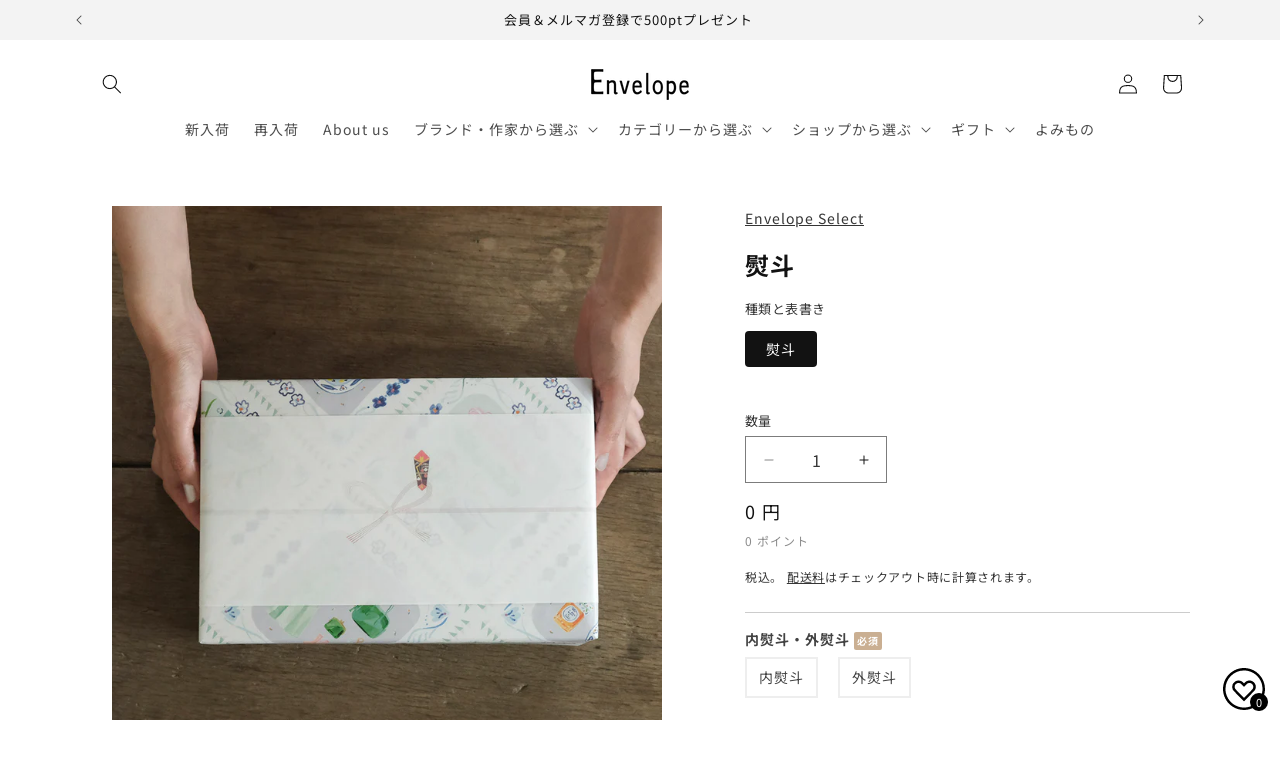

--- FILE ---
content_type: text/html; charset=utf-8
request_url: https://envelope.co.jp/products/es-801185
body_size: 90448
content:
<!doctype html>
<html class="js" lang="ja">
  <head>
    <meta charset="utf-8">
    <meta http-equiv="X-UA-Compatible" content="IE=edge">
    <meta name="viewport" content="width=device-width,initial-scale=1">
    <meta name="theme-color" content="">
    <link rel="canonical" href="https://envelope.co.jp/products/es-801185"><link rel="icon" type="image/png" href="//envelope.co.jp/cdn/shop/files/favicon.png?crop=center&height=32&v=1662950890&width=32"><link rel="preconnect" href="https://fonts.shopifycdn.com" crossorigin><title>
      熨斗
 &ndash; Envelope - エンベロープオンラインショップ</title>

    
      <meta name="description" content="「箱入りラッピング（550円）」をお選びの場合、無料で熨斗をおつけします。用途によって内熨斗、外熨斗をお選びください。">
    

    

<meta property="og:site_name" content="Envelope - エンベロープオンラインショップ">
<meta property="og:url" content="https://envelope.co.jp/products/es-801185">
<meta property="og:title" content="熨斗">
<meta property="og:type" content="product">
<meta property="og:description" content="「箱入りラッピング（550円）」をお選びの場合、無料で熨斗をおつけします。用途によって内熨斗、外熨斗をお選びください。"><meta property="og:image" content="http://envelope.co.jp/cdn/shop/files/1080__0005_DSCF4040.jpg?v=1721894616">
  <meta property="og:image:secure_url" content="https://envelope.co.jp/cdn/shop/files/1080__0005_DSCF4040.jpg?v=1721894616">
  <meta property="og:image:width" content="1080">
  <meta property="og:image:height" content="1080"><meta property="og:price:amount" content="0">
  <meta property="og:price:currency" content="JPY"><meta name="twitter:site" content="@EnvelopeOnline"><meta name="twitter:card" content="summary_large_image">
<meta name="twitter:title" content="熨斗">
<meta name="twitter:description" content="「箱入りラッピング（550円）」をお選びの場合、無料で熨斗をおつけします。用途によって内熨斗、外熨斗をお選びください。">


    <script src="//envelope.co.jp/cdn/shop/t/85/assets/constants.js?v=132983761750457495441765790661" defer="defer"></script>
    <script src="//envelope.co.jp/cdn/shop/t/85/assets/pubsub.js?v=25310214064522200911765790661" defer="defer"></script>
    <script src="//envelope.co.jp/cdn/shop/t/85/assets/global.js?v=7301445359237545521765790661" defer="defer"></script>
    <script src="//envelope.co.jp/cdn/shop/t/85/assets/details-disclosure.js?v=13653116266235556501765790661" defer="defer"></script>
    <script src="//envelope.co.jp/cdn/shop/t/85/assets/details-modal.js?v=25581673532751508451765790661" defer="defer"></script>
    <script src="//envelope.co.jp/cdn/shop/t/85/assets/search-form.js?v=133129549252120666541765790661" defer="defer"></script><script src="//envelope.co.jp/cdn/shop/t/85/assets/animations.js?v=88693664871331136111765790661" defer="defer"></script><script>window.performance && window.performance.mark && window.performance.mark('shopify.content_for_header.start');</script><meta name="facebook-domain-verification" content="0lbchkse0iyzgfmgaqok9kmxbtmhk9">
<meta name="google-site-verification" content="hEZGRWZxyuJJzu9ds_i-8sN-4Bpo9qeC7t5hkRV_AP8">
<meta id="shopify-digital-wallet" name="shopify-digital-wallet" content="/27486912605/digital_wallets/dialog">
<meta name="shopify-checkout-api-token" content="032b33f519a4dbc3452be1b75f7bd672">
<link rel="alternate" type="application/json+oembed" href="https://envelope.co.jp/products/es-801185.oembed">
<script async="async" src="/checkouts/internal/preloads.js?locale=ja-JP"></script>
<link rel="preconnect" href="https://shop.app" crossorigin="anonymous">
<script async="async" src="https://shop.app/checkouts/internal/preloads.js?locale=ja-JP&shop_id=27486912605" crossorigin="anonymous"></script>
<script id="apple-pay-shop-capabilities" type="application/json">{"shopId":27486912605,"countryCode":"JP","currencyCode":"JPY","merchantCapabilities":["supports3DS"],"merchantId":"gid:\/\/shopify\/Shop\/27486912605","merchantName":"Envelope - エンベロープオンラインショップ","requiredBillingContactFields":["postalAddress","email","phone"],"requiredShippingContactFields":["postalAddress","email","phone"],"shippingType":"shipping","supportedNetworks":["visa","masterCard","amex","jcb","discover"],"total":{"type":"pending","label":"Envelope - エンベロープオンラインショップ","amount":"1.00"},"shopifyPaymentsEnabled":true,"supportsSubscriptions":true}</script>
<script id="shopify-features" type="application/json">{"accessToken":"032b33f519a4dbc3452be1b75f7bd672","betas":["rich-media-storefront-analytics"],"domain":"envelope.co.jp","predictiveSearch":false,"shopId":27486912605,"locale":"ja"}</script>
<script>var Shopify = Shopify || {};
Shopify.shop = "envelopeonlineshop.myshopify.com";
Shopify.locale = "ja";
Shopify.currency = {"active":"JPY","rate":"1.0"};
Shopify.country = "JP";
Shopify.theme = {"name":"Rise_250825_easyPoints Hulk 15-12-2025","id":148757086364,"schema_name":"Rise","schema_version":"15.4.0","theme_store_id":2738,"role":"main"};
Shopify.theme.handle = "null";
Shopify.theme.style = {"id":null,"handle":null};
Shopify.cdnHost = "envelope.co.jp/cdn";
Shopify.routes = Shopify.routes || {};
Shopify.routes.root = "/";</script>
<script type="module">!function(o){(o.Shopify=o.Shopify||{}).modules=!0}(window);</script>
<script>!function(o){function n(){var o=[];function n(){o.push(Array.prototype.slice.apply(arguments))}return n.q=o,n}var t=o.Shopify=o.Shopify||{};t.loadFeatures=n(),t.autoloadFeatures=n()}(window);</script>
<script>
  window.ShopifyPay = window.ShopifyPay || {};
  window.ShopifyPay.apiHost = "shop.app\/pay";
  window.ShopifyPay.redirectState = null;
</script>
<script id="shop-js-analytics" type="application/json">{"pageType":"product"}</script>
<script defer="defer" async type="module" src="//envelope.co.jp/cdn/shopifycloud/shop-js/modules/v2/client.init-shop-cart-sync_Cun6Ba8E.ja.esm.js"></script>
<script defer="defer" async type="module" src="//envelope.co.jp/cdn/shopifycloud/shop-js/modules/v2/chunk.common_DGWubyOB.esm.js"></script>
<script type="module">
  await import("//envelope.co.jp/cdn/shopifycloud/shop-js/modules/v2/client.init-shop-cart-sync_Cun6Ba8E.ja.esm.js");
await import("//envelope.co.jp/cdn/shopifycloud/shop-js/modules/v2/chunk.common_DGWubyOB.esm.js");

  window.Shopify.SignInWithShop?.initShopCartSync?.({"fedCMEnabled":true,"windoidEnabled":true});

</script>
<script>
  window.Shopify = window.Shopify || {};
  if (!window.Shopify.featureAssets) window.Shopify.featureAssets = {};
  window.Shopify.featureAssets['shop-js'] = {"shop-cart-sync":["modules/v2/client.shop-cart-sync_kpadWrR6.ja.esm.js","modules/v2/chunk.common_DGWubyOB.esm.js"],"init-fed-cm":["modules/v2/client.init-fed-cm_deEwcgdG.ja.esm.js","modules/v2/chunk.common_DGWubyOB.esm.js"],"shop-button":["modules/v2/client.shop-button_Bgl7Akkx.ja.esm.js","modules/v2/chunk.common_DGWubyOB.esm.js"],"shop-cash-offers":["modules/v2/client.shop-cash-offers_CGfJizyJ.ja.esm.js","modules/v2/chunk.common_DGWubyOB.esm.js","modules/v2/chunk.modal_Ba7vk6QP.esm.js"],"init-windoid":["modules/v2/client.init-windoid_DLaIoEuB.ja.esm.js","modules/v2/chunk.common_DGWubyOB.esm.js"],"shop-toast-manager":["modules/v2/client.shop-toast-manager_BZdAlEPY.ja.esm.js","modules/v2/chunk.common_DGWubyOB.esm.js"],"init-shop-email-lookup-coordinator":["modules/v2/client.init-shop-email-lookup-coordinator_BxGPdBrh.ja.esm.js","modules/v2/chunk.common_DGWubyOB.esm.js"],"init-shop-cart-sync":["modules/v2/client.init-shop-cart-sync_Cun6Ba8E.ja.esm.js","modules/v2/chunk.common_DGWubyOB.esm.js"],"avatar":["modules/v2/client.avatar_BTnouDA3.ja.esm.js"],"pay-button":["modules/v2/client.pay-button_iRJggQYg.ja.esm.js","modules/v2/chunk.common_DGWubyOB.esm.js"],"init-customer-accounts":["modules/v2/client.init-customer-accounts_BbQrQ-BF.ja.esm.js","modules/v2/client.shop-login-button_CXxZBmJa.ja.esm.js","modules/v2/chunk.common_DGWubyOB.esm.js","modules/v2/chunk.modal_Ba7vk6QP.esm.js"],"init-shop-for-new-customer-accounts":["modules/v2/client.init-shop-for-new-customer-accounts_48e-446J.ja.esm.js","modules/v2/client.shop-login-button_CXxZBmJa.ja.esm.js","modules/v2/chunk.common_DGWubyOB.esm.js","modules/v2/chunk.modal_Ba7vk6QP.esm.js"],"shop-login-button":["modules/v2/client.shop-login-button_CXxZBmJa.ja.esm.js","modules/v2/chunk.common_DGWubyOB.esm.js","modules/v2/chunk.modal_Ba7vk6QP.esm.js"],"init-customer-accounts-sign-up":["modules/v2/client.init-customer-accounts-sign-up_Bb65hYMR.ja.esm.js","modules/v2/client.shop-login-button_CXxZBmJa.ja.esm.js","modules/v2/chunk.common_DGWubyOB.esm.js","modules/v2/chunk.modal_Ba7vk6QP.esm.js"],"shop-follow-button":["modules/v2/client.shop-follow-button_BO2OQvUT.ja.esm.js","modules/v2/chunk.common_DGWubyOB.esm.js","modules/v2/chunk.modal_Ba7vk6QP.esm.js"],"checkout-modal":["modules/v2/client.checkout-modal__QRFVvMA.ja.esm.js","modules/v2/chunk.common_DGWubyOB.esm.js","modules/v2/chunk.modal_Ba7vk6QP.esm.js"],"lead-capture":["modules/v2/client.lead-capture_Be4qr8sG.ja.esm.js","modules/v2/chunk.common_DGWubyOB.esm.js","modules/v2/chunk.modal_Ba7vk6QP.esm.js"],"shop-login":["modules/v2/client.shop-login_BCaq99Td.ja.esm.js","modules/v2/chunk.common_DGWubyOB.esm.js","modules/v2/chunk.modal_Ba7vk6QP.esm.js"],"payment-terms":["modules/v2/client.payment-terms_C-1Cu6jg.ja.esm.js","modules/v2/chunk.common_DGWubyOB.esm.js","modules/v2/chunk.modal_Ba7vk6QP.esm.js"]};
</script>
<script>(function() {
  var isLoaded = false;
  function asyncLoad() {
    if (isLoaded) return;
    isLoaded = true;
    var urls = ["https:\/\/cax.channel.io\/shopify\/plugins\/af056a7a-35a7-4847-bc13-21ae7deb3bd2.js?shop=envelopeonlineshop.myshopify.com"];
    for (var i = 0; i < urls.length; i++) {
      var s = document.createElement('script');
      s.type = 'text/javascript';
      s.async = true;
      s.src = urls[i];
      var x = document.getElementsByTagName('script')[0];
      x.parentNode.insertBefore(s, x);
    }
  };
  if(window.attachEvent) {
    window.attachEvent('onload', asyncLoad);
  } else {
    window.addEventListener('load', asyncLoad, false);
  }
})();</script>
<script id="__st">var __st={"a":27486912605,"offset":32400,"reqid":"c0ebf5c4-3e91-46b0-8dcd-9802e7838c3d-1768708154","pageurl":"envelope.co.jp\/products\/es-801185","u":"b7c31537d799","p":"product","rtyp":"product","rid":4333247266909};</script>
<script>window.ShopifyPaypalV4VisibilityTracking = true;</script>
<script id="captcha-bootstrap">!function(){'use strict';const t='contact',e='account',n='new_comment',o=[[t,t],['blogs',n],['comments',n],[t,'customer']],c=[[e,'customer_login'],[e,'guest_login'],[e,'recover_customer_password'],[e,'create_customer']],r=t=>t.map((([t,e])=>`form[action*='/${t}']:not([data-nocaptcha='true']) input[name='form_type'][value='${e}']`)).join(','),a=t=>()=>t?[...document.querySelectorAll(t)].map((t=>t.form)):[];function s(){const t=[...o],e=r(t);return a(e)}const i='password',u='form_key',d=['recaptcha-v3-token','g-recaptcha-response','h-captcha-response',i],f=()=>{try{return window.sessionStorage}catch{return}},m='__shopify_v',_=t=>t.elements[u];function p(t,e,n=!1){try{const o=window.sessionStorage,c=JSON.parse(o.getItem(e)),{data:r}=function(t){const{data:e,action:n}=t;return t[m]||n?{data:e,action:n}:{data:t,action:n}}(c);for(const[e,n]of Object.entries(r))t.elements[e]&&(t.elements[e].value=n);n&&o.removeItem(e)}catch(o){console.error('form repopulation failed',{error:o})}}const l='form_type',E='cptcha';function T(t){t.dataset[E]=!0}const w=window,h=w.document,L='Shopify',v='ce_forms',y='captcha';let A=!1;((t,e)=>{const n=(g='f06e6c50-85a8-45c8-87d0-21a2b65856fe',I='https://cdn.shopify.com/shopifycloud/storefront-forms-hcaptcha/ce_storefront_forms_captcha_hcaptcha.v1.5.2.iife.js',D={infoText:'hCaptchaによる保護',privacyText:'プライバシー',termsText:'利用規約'},(t,e,n)=>{const o=w[L][v],c=o.bindForm;if(c)return c(t,g,e,D).then(n);var r;o.q.push([[t,g,e,D],n]),r=I,A||(h.body.append(Object.assign(h.createElement('script'),{id:'captcha-provider',async:!0,src:r})),A=!0)});var g,I,D;w[L]=w[L]||{},w[L][v]=w[L][v]||{},w[L][v].q=[],w[L][y]=w[L][y]||{},w[L][y].protect=function(t,e){n(t,void 0,e),T(t)},Object.freeze(w[L][y]),function(t,e,n,w,h,L){const[v,y,A,g]=function(t,e,n){const i=e?o:[],u=t?c:[],d=[...i,...u],f=r(d),m=r(i),_=r(d.filter((([t,e])=>n.includes(e))));return[a(f),a(m),a(_),s()]}(w,h,L),I=t=>{const e=t.target;return e instanceof HTMLFormElement?e:e&&e.form},D=t=>v().includes(t);t.addEventListener('submit',(t=>{const e=I(t);if(!e)return;const n=D(e)&&!e.dataset.hcaptchaBound&&!e.dataset.recaptchaBound,o=_(e),c=g().includes(e)&&(!o||!o.value);(n||c)&&t.preventDefault(),c&&!n&&(function(t){try{if(!f())return;!function(t){const e=f();if(!e)return;const n=_(t);if(!n)return;const o=n.value;o&&e.removeItem(o)}(t);const e=Array.from(Array(32),(()=>Math.random().toString(36)[2])).join('');!function(t,e){_(t)||t.append(Object.assign(document.createElement('input'),{type:'hidden',name:u})),t.elements[u].value=e}(t,e),function(t,e){const n=f();if(!n)return;const o=[...t.querySelectorAll(`input[type='${i}']`)].map((({name:t})=>t)),c=[...d,...o],r={};for(const[a,s]of new FormData(t).entries())c.includes(a)||(r[a]=s);n.setItem(e,JSON.stringify({[m]:1,action:t.action,data:r}))}(t,e)}catch(e){console.error('failed to persist form',e)}}(e),e.submit())}));const S=(t,e)=>{t&&!t.dataset[E]&&(n(t,e.some((e=>e===t))),T(t))};for(const o of['focusin','change'])t.addEventListener(o,(t=>{const e=I(t);D(e)&&S(e,y())}));const B=e.get('form_key'),M=e.get(l),P=B&&M;t.addEventListener('DOMContentLoaded',(()=>{const t=y();if(P)for(const e of t)e.elements[l].value===M&&p(e,B);[...new Set([...A(),...v().filter((t=>'true'===t.dataset.shopifyCaptcha))])].forEach((e=>S(e,t)))}))}(h,new URLSearchParams(w.location.search),n,t,e,['guest_login'])})(!0,!0)}();</script>
<script integrity="sha256-4kQ18oKyAcykRKYeNunJcIwy7WH5gtpwJnB7kiuLZ1E=" data-source-attribution="shopify.loadfeatures" defer="defer" src="//envelope.co.jp/cdn/shopifycloud/storefront/assets/storefront/load_feature-a0a9edcb.js" crossorigin="anonymous"></script>
<script crossorigin="anonymous" defer="defer" src="//envelope.co.jp/cdn/shopifycloud/storefront/assets/shopify_pay/storefront-65b4c6d7.js?v=20250812"></script>
<script data-source-attribution="shopify.dynamic_checkout.dynamic.init">var Shopify=Shopify||{};Shopify.PaymentButton=Shopify.PaymentButton||{isStorefrontPortableWallets:!0,init:function(){window.Shopify.PaymentButton.init=function(){};var t=document.createElement("script");t.src="https://envelope.co.jp/cdn/shopifycloud/portable-wallets/latest/portable-wallets.ja.js",t.type="module",document.head.appendChild(t)}};
</script>
<script data-source-attribution="shopify.dynamic_checkout.buyer_consent">
  function portableWalletsHideBuyerConsent(e){var t=document.getElementById("shopify-buyer-consent"),n=document.getElementById("shopify-subscription-policy-button");t&&n&&(t.classList.add("hidden"),t.setAttribute("aria-hidden","true"),n.removeEventListener("click",e))}function portableWalletsShowBuyerConsent(e){var t=document.getElementById("shopify-buyer-consent"),n=document.getElementById("shopify-subscription-policy-button");t&&n&&(t.classList.remove("hidden"),t.removeAttribute("aria-hidden"),n.addEventListener("click",e))}window.Shopify?.PaymentButton&&(window.Shopify.PaymentButton.hideBuyerConsent=portableWalletsHideBuyerConsent,window.Shopify.PaymentButton.showBuyerConsent=portableWalletsShowBuyerConsent);
</script>
<script data-source-attribution="shopify.dynamic_checkout.cart.bootstrap">document.addEventListener("DOMContentLoaded",(function(){function t(){return document.querySelector("shopify-accelerated-checkout-cart, shopify-accelerated-checkout")}if(t())Shopify.PaymentButton.init();else{new MutationObserver((function(e,n){t()&&(Shopify.PaymentButton.init(),n.disconnect())})).observe(document.body,{childList:!0,subtree:!0})}}));
</script>
<script id='scb4127' type='text/javascript' async='' src='https://envelope.co.jp/cdn/shopifycloud/privacy-banner/storefront-banner.js'></script><link id="shopify-accelerated-checkout-styles" rel="stylesheet" media="screen" href="https://envelope.co.jp/cdn/shopifycloud/portable-wallets/latest/accelerated-checkout-backwards-compat.css" crossorigin="anonymous">
<style id="shopify-accelerated-checkout-cart">
        #shopify-buyer-consent {
  margin-top: 1em;
  display: inline-block;
  width: 100%;
}

#shopify-buyer-consent.hidden {
  display: none;
}

#shopify-subscription-policy-button {
  background: none;
  border: none;
  padding: 0;
  text-decoration: underline;
  font-size: inherit;
  cursor: pointer;
}

#shopify-subscription-policy-button::before {
  box-shadow: none;
}

      </style>
<script id="sections-script" data-sections="header" defer="defer" src="//envelope.co.jp/cdn/shop/t/85/compiled_assets/scripts.js?v=48297"></script>
<script>window.performance && window.performance.mark && window.performance.mark('shopify.content_for_header.end');</script>


    <style data-shopify>
      @font-face {
  font-family: "Noto Sans Japanese";
  font-weight: 400;
  font-style: normal;
  font-display: swap;
  src: url("//envelope.co.jp/cdn/fonts/noto_sans_japanese/notosansjapanese_n4.74a6927b879b930fdec4ab8bb6917103ae8bbca9.woff2") format("woff2"),
       url("//envelope.co.jp/cdn/fonts/noto_sans_japanese/notosansjapanese_n4.15630f5c60bcf9ed7de2df9484ab75ddd007c8e2.woff") format("woff");
}

      @font-face {
  font-family: "Noto Sans Japanese";
  font-weight: 700;
  font-style: normal;
  font-display: swap;
  src: url("//envelope.co.jp/cdn/fonts/noto_sans_japanese/notosansjapanese_n7.1abda075dc6bf08053b865d23e5712ef6cfa899b.woff2") format("woff2"),
       url("//envelope.co.jp/cdn/fonts/noto_sans_japanese/notosansjapanese_n7.aa2be2df2112f4742b97ac4fa9dca5bb760e3ab4.woff") format("woff");
}

      
      
      @font-face {
  font-family: "Noto Sans Japanese";
  font-weight: 400;
  font-style: normal;
  font-display: swap;
  src: url("//envelope.co.jp/cdn/fonts/noto_sans_japanese/notosansjapanese_n4.74a6927b879b930fdec4ab8bb6917103ae8bbca9.woff2") format("woff2"),
       url("//envelope.co.jp/cdn/fonts/noto_sans_japanese/notosansjapanese_n4.15630f5c60bcf9ed7de2df9484ab75ddd007c8e2.woff") format("woff");
}


      
        :root,
        .color-scheme-1 {
          --color-background: 255,255,255;
        
          --gradient-background: #ffffff;
        

        

        --color-foreground: 18,18,18;
        --color-background-contrast: 191,191,191;
        --color-shadow: 18,18,18;
        --color-button: 18,18,18;
        --color-button-text: 255,255,255;
        --color-secondary-button: 255,255,255;
        --color-secondary-button-text: 18,18,18;
        --color-link: 18,18,18;
        --color-badge-foreground: 18,18,18;
        --color-badge-background: 255,255,255;
        --color-badge-border: 18,18,18;
        --payment-terms-background-color: rgb(255 255 255);
      }
      
        
        .color-scheme-2 {
          --color-background: 243,243,243;
        
          --gradient-background: #f3f3f3;
        

        

        --color-foreground: 18,18,18;
        --color-background-contrast: 179,179,179;
        --color-shadow: 18,18,18;
        --color-button: 18,18,18;
        --color-button-text: 243,243,243;
        --color-secondary-button: 243,243,243;
        --color-secondary-button-text: 18,18,18;
        --color-link: 18,18,18;
        --color-badge-foreground: 18,18,18;
        --color-badge-background: 243,243,243;
        --color-badge-border: 18,18,18;
        --payment-terms-background-color: rgb(243 243 243);
      }
      
        
        .color-scheme-3 {
          --color-background: 18,18,18;
        
          --gradient-background: #121212;
        

        

        --color-foreground: 255,255,255;
        --color-background-contrast: 146,146,146;
        --color-shadow: 18,18,18;
        --color-button: 255,255,255;
        --color-button-text: 0,0,0;
        --color-secondary-button: 18,18,18;
        --color-secondary-button-text: 255,255,255;
        --color-link: 255,255,255;
        --color-badge-foreground: 255,255,255;
        --color-badge-background: 18,18,18;
        --color-badge-border: 255,255,255;
        --payment-terms-background-color: rgb(18 18 18);
      }
      
        
        .color-scheme-4 {
          --color-background: 18,18,18;
        
          --gradient-background: #121212;
        

        

        --color-foreground: 255,255,255;
        --color-background-contrast: 146,146,146;
        --color-shadow: 18,18,18;
        --color-button: 255,255,255;
        --color-button-text: 18,18,18;
        --color-secondary-button: 18,18,18;
        --color-secondary-button-text: 255,255,255;
        --color-link: 255,255,255;
        --color-badge-foreground: 255,255,255;
        --color-badge-background: 18,18,18;
        --color-badge-border: 255,255,255;
        --payment-terms-background-color: rgb(18 18 18);
      }
      
        
        .color-scheme-5 {
          --color-background: 227,225,221;
        
          --gradient-background: #e3e1dd;
        

        

        --color-foreground: 18,18,18;
        --color-background-contrast: 169,163,151;
        --color-shadow: 18,18,18;
        --color-button: 18,18,18;
        --color-button-text: 255,255,255;
        --color-secondary-button: 227,225,221;
        --color-secondary-button-text: 18,18,18;
        --color-link: 18,18,18;
        --color-badge-foreground: 18,18,18;
        --color-badge-background: 227,225,221;
        --color-badge-border: 18,18,18;
        --payment-terms-background-color: rgb(227 225 221);
      }
      
        
        .color-scheme-9d219e40-2b8f-40c2-aaff-27a860fc367b {
          --color-background: 0,0,0;
        
          --gradient-background: rgba(0,0,0,0);
        

        

        --color-foreground: 18,18,18;
        --color-background-contrast: 128,128,128;
        --color-shadow: 18,18,18;
        --color-button: 18,18,18;
        --color-button-text: 255,255,255;
        --color-secondary-button: 0,0,0;
        --color-secondary-button-text: 18,18,18;
        --color-link: 18,18,18;
        --color-badge-foreground: 18,18,18;
        --color-badge-background: 0,0,0;
        --color-badge-border: 18,18,18;
        --payment-terms-background-color: rgb(0 0 0);
      }
      
        
        .color-scheme-bcb3430f-c03e-4c2d-947f-251b6f991163 {
          --color-background: 95,109,50;
        
          --gradient-background: #5f6d32;
        

        

        --color-foreground: 255,255,255;
        --color-background-contrast: 19,22,10;
        --color-shadow: 18,18,18;
        --color-button: 95,109,50;
        --color-button-text: 255,255,255;
        --color-secondary-button: 95,109,50;
        --color-secondary-button-text: 95,109,50;
        --color-link: 95,109,50;
        --color-badge-foreground: 255,255,255;
        --color-badge-background: 95,109,50;
        --color-badge-border: 255,255,255;
        --payment-terms-background-color: rgb(95 109 50);
      }
      

      body, .color-scheme-1, .color-scheme-2, .color-scheme-3, .color-scheme-4, .color-scheme-5, .color-scheme-9d219e40-2b8f-40c2-aaff-27a860fc367b, .color-scheme-bcb3430f-c03e-4c2d-947f-251b6f991163 {
        color: rgba(var(--color-foreground), 0.75);
        background-color: rgb(var(--color-background));
      }

      :root {
        --font-body-family: "Noto Sans Japanese", sans-serif;
        --font-body-style: normal;
        --font-body-weight: 400;
        --font-body-weight-bold: 700;

        --font-heading-family: "Noto Sans Japanese", sans-serif;
        --font-heading-style: normal;
        --font-heading-weight: 400;

        --font-body-scale: 1.0;
        --font-heading-scale: 1.0;

        --media-padding: px;
        --media-border-opacity: 0.05;
        --media-border-width: 0px;
        --media-radius: 0px;
        --media-shadow-opacity: 0.0;
        --media-shadow-horizontal-offset: 0px;
        --media-shadow-vertical-offset: 4px;
        --media-shadow-blur-radius: 5px;
        --media-shadow-visible: 0;

        --page-width: 120rem;
        --page-width-margin: 0rem;

        --product-card-image-padding: 0.6rem;
        --product-card-corner-radius: 0.0rem;
        --product-card-text-alignment: left;
        --product-card-border-width: 0.0rem;
        --product-card-border-opacity: 0.05;
        --product-card-shadow-opacity: 0.0;
        --product-card-shadow-visible: 0;
        --product-card-shadow-horizontal-offset: 0.0rem;
        --product-card-shadow-vertical-offset: 0.4rem;
        --product-card-shadow-blur-radius: 0.5rem;

        --collection-card-image-padding: 0.0rem;
        --collection-card-corner-radius: 0.0rem;
        --collection-card-text-alignment: left;
        --collection-card-border-width: 0.0rem;
        --collection-card-border-opacity: 0.1;
        --collection-card-shadow-opacity: 0.0;
        --collection-card-shadow-visible: 0;
        --collection-card-shadow-horizontal-offset: 0.0rem;
        --collection-card-shadow-vertical-offset: 0.4rem;
        --collection-card-shadow-blur-radius: 0.5rem;

        --blog-card-image-padding: 0.0rem;
        --blog-card-corner-radius: 0.0rem;
        --blog-card-text-alignment: left;
        --blog-card-border-width: 0.0rem;
        --blog-card-border-opacity: 0.1;
        --blog-card-shadow-opacity: 0.0;
        --blog-card-shadow-visible: 0;
        --blog-card-shadow-horizontal-offset: 0.0rem;
        --blog-card-shadow-vertical-offset: 0.4rem;
        --blog-card-shadow-blur-radius: 0.5rem;

        --badge-corner-radius: 0.0rem;

        --popup-border-width: 1px;
        --popup-border-opacity: 0.1;
        --popup-corner-radius: 0px;
        --popup-shadow-opacity: 0.05;
        --popup-shadow-horizontal-offset: 0px;
        --popup-shadow-vertical-offset: 4px;
        --popup-shadow-blur-radius: 5px;

        --drawer-border-width: 1px;
        --drawer-border-opacity: 0.1;
        --drawer-shadow-opacity: 0.0;
        --drawer-shadow-horizontal-offset: 0px;
        --drawer-shadow-vertical-offset: 4px;
        --drawer-shadow-blur-radius: 5px;

        --spacing-sections-desktop: 0px;
        --spacing-sections-mobile: 0px;

        --grid-desktop-vertical-spacing: 24px;
        --grid-desktop-horizontal-spacing: 24px;
        --grid-mobile-vertical-spacing: 12px;
        --grid-mobile-horizontal-spacing: 12px;

        --text-boxes-border-opacity: 0.1;
        --text-boxes-border-width: 0px;
        --text-boxes-radius: 0px;
        --text-boxes-shadow-opacity: 0.0;
        --text-boxes-shadow-visible: 0;
        --text-boxes-shadow-horizontal-offset: 0px;
        --text-boxes-shadow-vertical-offset: 4px;
        --text-boxes-shadow-blur-radius: 5px;

        --buttons-radius: 0px;
        --buttons-radius-outset: 0px;
        --buttons-border-width: 1px;
        --buttons-border-opacity: 1.0;
        --buttons-shadow-opacity: 0.0;
        --buttons-shadow-visible: 0;
        --buttons-shadow-horizontal-offset: 0px;
        --buttons-shadow-vertical-offset: 4px;
        --buttons-shadow-blur-radius: 5px;
        --buttons-border-offset: 0px;

        --inputs-radius: 0px;
        --inputs-border-width: 1px;
        --inputs-border-opacity: 0.55;
        --inputs-shadow-opacity: 0.0;
        --inputs-shadow-horizontal-offset: 0px;
        --inputs-margin-offset: 0px;
        --inputs-shadow-vertical-offset: 4px;
        --inputs-shadow-blur-radius: 5px;
        --inputs-radius-outset: 0px;

        --variant-pills-radius: 4px;
        --variant-pills-border-width: 1px;
        --variant-pills-border-opacity: 0.55;
        --variant-pills-shadow-opacity: 0.0;
        --variant-pills-shadow-horizontal-offset: 0px;
        --variant-pills-shadow-vertical-offset: 4px;
        --variant-pills-shadow-blur-radius: 5px;
      }

      *,
      *::before,
      *::after {
        box-sizing: inherit;
      }

      html {
        box-sizing: border-box;
        font-size: calc(var(--font-body-scale) * 62.5%);
        height: 100%;
      }

      body {
        display: grid;
        grid-template-rows: auto auto 1fr auto;
        grid-template-columns: 100%;
        min-height: 100%;
        margin: 0;
        font-size: 1.5rem;
        letter-spacing: 0.06rem;
        line-height: calc(1 + 0.8 / var(--font-body-scale));
        font-family: var(--font-body-family);
        font-style: var(--font-body-style);
        font-weight: var(--font-body-weight);
      }

      @media screen and (min-width: 750px) {
        body {
          font-size: 1.6rem;
        }
      }
    </style>

    <link href="//envelope.co.jp/cdn/shop/t/85/assets/base.css?v=159841507637079171801765790661" rel="stylesheet" type="text/css" media="all" />
    <link rel="stylesheet" href="//envelope.co.jp/cdn/shop/t/85/assets/component-cart-items.css?v=13033300910818915211765790661" media="print" onload="this.media='all'">
      <link rel="preload" as="font" href="//envelope.co.jp/cdn/fonts/noto_sans_japanese/notosansjapanese_n4.74a6927b879b930fdec4ab8bb6917103ae8bbca9.woff2" type="font/woff2" crossorigin>
      

      <link rel="preload" as="font" href="//envelope.co.jp/cdn/fonts/noto_sans_japanese/notosansjapanese_n4.74a6927b879b930fdec4ab8bb6917103ae8bbca9.woff2" type="font/woff2" crossorigin>
      
<link href="//envelope.co.jp/cdn/shop/t/85/assets/component-localization-form.css?v=170315343355214948141765790661" rel="stylesheet" type="text/css" media="all" />
      <script src="//envelope.co.jp/cdn/shop/t/85/assets/localization-form.js?v=144176611646395275351765790661" defer="defer"></script><link
        rel="stylesheet"
        href="//envelope.co.jp/cdn/shop/t/85/assets/component-predictive-search.css?v=118923337488134913561765790661"
        media="print"
        onload="this.media='all'"
      ><script>
      if (Shopify.designMode) {
        document.documentElement.classList.add('shopify-design-mode');
      }
    </script><link href="//envelope.co.jp/cdn/shop/t/85/assets/easy_points_integration.css?v=34074416412485798831765790661" rel="stylesheet" type="text/css" media="all" />
        <script src="//envelope.co.jp/cdn/shop/t/85/assets/easy_points_integration.min.js?v=150506404679333308811765790661" type="text/javascript"></script>
        <script src="//envelope.co.jp/cdn/shop/t/85/assets/easy_points.js?v=157774049765045354891765790661" type="text/javascript"></script>
<script>window.is_hulkpo_installed=true</script><!-- BEGIN app block: shopify://apps/order-limits/blocks/ruffruff-order-limits/56fb9d8f-3621-4732-8425-5c64262bef41 --><!-- BEGIN app snippet: access-restriction --><!-- END app snippet --><!-- BEGIN app snippet: settings-json -->
<style data-shopify>
  .ruffruff-order-limits__product-messages {
    background-color: #FFFFFF !important;
    border: 1px solid #ffffff !important;
    color: #666666 !important;
  }
</style>

<!-- cached at 1768708154 -->
<script id='ruffruff-order-limits-settings-json' type='application/json'>{"alertMessageModalEnabled": false,"productMessagePosition": "above"}</script>
<!-- END app snippet --><!-- BEGIN app snippet: product-quantity-rules-json -->
<!-- cached at 1768708154 -->
<script id='ruffruff-order-limits-product-quantity-rules-json' type='application/json'>[{"collectionIds": [],"eligibleItems": "","id": "50723160220","increment": 1,"max": 1,"min": 1,"productIds": [],"productMessage": "この商品は1セットまで購入できます。","productTags": [],"productVariantIds": []},{"collectionIds": ["157799645277"],"eligibleItems": "","id": "52773060764","increment": 1,"max": 2,"min": 1,"productIds": [],"productMessage": "","productTags": [],"productVariantIds": []},{"collectionIds": [],"eligibleItems": "","id": "86838706332","increment": 1,"max": 1,"min": 1,"productIds": ["8304433528988"],"productMessage": "","productTags": [],"productVariantIds": []},{"collectionIds": [],"eligibleItems": "","id": "50723094684","increment": 1,"max": 2,"min": 1,"productIds": [],"productMessage": "この商品は2セットまで購入できます。","productTags": [],"productVariantIds": []},{"collectionIds": ["139360665693"],"eligibleItems": "collections","id": "50103517340","increment": 1,"max": null,"min": 5,"productIds": [],"productMessage": "※価格は10cmの値段です。\n※生地は50cmからご購入いただけます。\n数量5＝50cm","productTags": [],"productVariantIds": []}]</script>
<!-- END app snippet --><!-- BEGIN app snippet: price-rules-json -->
<!-- cached at 1768708154 -->
<script id='ruffruff-order-limits-price-rules-json' type='application/json'>[]</script>
<!-- END app snippet --><!-- BEGIN app snippet: bundle-rules-json -->
<!-- cached at 1768708154 -->
<script id='ruffruff-order-limits-bundle-rules-json' type='application/json'>[]</script>
<!-- END app snippet --><!-- BEGIN app snippet: customer-rules-json -->
<!-- cached at 1768708154 -->
<script id='ruffruff-order-limits-customer-rules-json' type='application/json'>[]</script>
<!-- END app snippet --><!-- BEGIN app snippet: weight-rules-json -->
<!-- cached at 1768708154 -->
<script id='ruffruff-order-limits-weight-rules-json' type='application/json'>[]</script>
<!-- END app snippet --><!-- BEGIN app snippet: product-json -->
<!-- cached at 1768708154 -->
<script id='ruffruff-order-limits-product-json' type='application/json'>{"collectionIds": ["299740168348", "139356078173", "299740201116", "292693606556", "303901474972", "295355547804", "155222474845", "319297355932", "291034497180", "157803151453"],"defaultVariantId": "44260935893148","handle": "es-801185","hasOnlyDefaultVariant": false,"id": "4333247266909","tags": ["gift", "★10％OFF", "★S&B連携2204"],"variants": [{"id":"44260935893148","weight":0.0,"weightInUnit":0.0,"weightUnit":"g"}]}</script>
<!-- END app snippet --><!-- BEGIN app snippet: vite-tag -->


<!-- END app snippet --><!-- BEGIN app snippet: vite-tag -->


  <script src="https://cdn.shopify.com/extensions/019b8c68-ec78-76f0-9e5c-f5b4cfe2d714/ruffruff-order-limits-133/assets/entry-C7CLRJ12.js" type="module" crossorigin="anonymous"></script>
  <link rel="modulepreload" href="https://cdn.shopify.com/extensions/019b8c68-ec78-76f0-9e5c-f5b4cfe2d714/ruffruff-order-limits-133/assets/getShopifyRootUrl-BAFHm-cu.js" crossorigin="anonymous">
  <link rel="modulepreload" href="https://cdn.shopify.com/extensions/019b8c68-ec78-76f0-9e5c-f5b4cfe2d714/ruffruff-order-limits-133/assets/constants-Zwc9dJOo.js" crossorigin="anonymous">
  <link href="//cdn.shopify.com/extensions/019b8c68-ec78-76f0-9e5c-f5b4cfe2d714/ruffruff-order-limits-133/assets/entry-eUVkEetz.css" rel="stylesheet" type="text/css" media="all" />

<!-- END app snippet -->
<!-- END app block --><!-- BEGIN app block: shopify://apps/hulk-form-builder/blocks/app-embed/b6b8dd14-356b-4725-a4ed-77232212b3c3 --><!-- BEGIN app snippet: hulkapps-formbuilder-theme-ext --><script type="text/javascript">
  
  if (typeof window.formbuilder_customer != "object") {
        window.formbuilder_customer = {}
  }

  window.hulkFormBuilder = {
    form_data: {"form_kTHjuGE8oGHMzLsbtmBoaQ":{"uuid":"kTHjuGE8oGHMzLsbtmBoaQ","form_name":"エンベロープ：お問い合わせフォーム","form_data":{"div_back_gradient_1":"#fff","div_back_gradient_2":"#fff","back_color":"#fff","form_title":"","form_submit":"送信","after_submit":"hideAndmessage","after_submit_msg":"\u003cp\u003e送信が完了しました。お問い合わせありがとうございます。\u003c\/p\u003e\n","captcha_enable":"no","label_style":"blockLabels","input_border_radius":"2","back_type":"transparent","input_back_color":"#fff","input_back_color_hover":"#fff","back_shadow":"none","label_font_clr":"#333333","input_font_clr":"#333333","button_align":"fullBtn","button_clr":"#fff","button_back_clr":"#333333","button_border_radius":"2","form_width":"600px","form_border_size":"2","form_border_clr":"transparent","form_border_radius":"1","label_font_size":"14","input_font_size":"12","button_font_size":"16","form_padding":0,"input_border_color":"#cccccc","input_border_color_hover":"#ccc","btn_border_clr":"#333333","btn_border_size":"1","form_name":"エンベロープ：お問い合わせフォーム","":"online@envelope.co.jp","form_emails":"ymaeda@linenbird.com,online@envelope.co.jp","admin_email_subject":"エンベロープオンラインショップ／お問い合わせについて","admin_email_message":"\u003cp\u003eエンベロープオンラインショップのお問い合わせフォームから問い合わせがありました。\u003c\/p\u003e\n","form_access_message":"\u003cp\u003ePlease login to access the form\u003cbr\u003eDo not have an account? Create account\u003c\/p\u003e","notification_email_send":true,"pass_referrer_url_on_email":false,"auto_responder_subject":"お問い合わせありがとうございます","admin_email_hide_hidden_fields":"yes","admin_email_hide_empty_fields":"yes","admin_email_date_default":"no","form_description":"\u003cp\u003e\u003cspan style=\"color:#2c2c2c;\"\u003eお問い合わせは、メール・電話にて受け付けております。\u003cbr \/\u003e\n店舗でのご購入や取材・商品リースを希望される方は、直接店舗にお問い合わせください。\u003c\/span\u003e\u003cbr \/\u003e\n\u003ca href=\"https:\/\/envelope.co.jp\/pages\/shop-list\" title=\"SHOP LIST\"\u003e\u003cspan style=\"color:#2c2c2c;\"\u003e店舗一覧はこちら \u0026raquo;\u003c\/span\u003e\u003c\/a\u003e\u003cbr \/\u003e\n\u003cbr \/\u003e\n\u003ca href=\"https:\/\/envelope.co.jp\/pages\/faq\"\u003e\u003cspan style=\"color:#2c2c2c;\"\u003eよくある質問はこちら \u0026raquo;\u003c\/span\u003e\u003c\/a\u003e\u003c\/p\u003e\n\n\u003cdl id=\"contactTo\"\u003e\n\t\u003cdt\u003e\u003cspan style=\"color:#2c2c2c;\"\u003e＜メール＞\u003c\/span\u003e\u003c\/dt\u003e\n\t\u003cdd\u003e\u003cspan style=\"color:#2c2c2c;\"\u003e下記のフォームまたは\u0026nbsp;\u003c\/span\u003e\u003ca href=\"mailto:online@envelope.co.jp\"\u003e\u003cspan style=\"color:#2c2c2c;\"\u003eonline@envelope.co.jp\u003c\/span\u003e\u003c\/a\u003e\u003cspan style=\"color:#2c2c2c;\"\u003eまでお送りください。\u003c\/span\u003e\u003c\/dd\u003e\n\t\u003cdt\u003e\u003cspan style=\"color:#2c2c2c;\"\u003e＜電話＞\u003c\/span\u003e\u003c\/dt\u003e\n\t\u003cdd\u003e\u003cspan style=\"color:#2c2c2c;\"\u003e【平日】\u003cbr \/\u003e\n\ttel：03-6432-7385\u003cbr \/\u003e\n\t10：00～18：00\u003cbr \/\u003e\n\t【土】\u003cbr \/\u003e\n\ttel：080-3158-1704\u003c\/span\u003e\u003c\/dd\u003e\n\t\u003cdd\u003e\u003cspan style=\"color:#2c2c2c;\"\u003e10：00～18：00\u003c\/span\u003e\u003c\/dd\u003e\n\u003c\/dl\u003e\n","label_fonts_type":"Google Fonts","label_custom_font_name":"YuGothic","label_font_family":"Noto Sans JP","input_font_family":"Noto Sans JP","auto_responder_sendname":"エンベロープオンラインショップ","auto_responder_sendemail":"online@envelope.co.jp","auto_responder_message":"\u003cp\u003e※こちらは自動返信メールです。\u003c\/p\u003e\n\n\u003cp\u003eエンベロープオンラインショップにお問い合わせいただきありがとうございます。\u003cbr \/\u003e\n担当スタッフより返信いたしますので、今しばらくお待ちください。\u003c\/p\u003e\n\n\u003cp\u003eエンベロープオンラインショップ\u003cbr \/\u003e\nhttps:\/\/envelope.co.jp\/\u003cbr \/\u003e\nonline@envelope.co.jp\u003c\/p\u003e\n","formElements":[{"type":"text","position":0,"label":"姓","halfwidth":"yes","Conditions":{},"page_number":1,"required":"yes"},{"type":"text","position":1,"label":"名","customClass":"","halfwidth":"yes","Conditions":{},"page_number":1,"required":"yes"},{"type":"email","position":2,"label":"Email","required":"yes","email_confirm":"yes","Conditions":{},"page_number":1},{"Conditions":{},"type":"text","position":3,"label":"（ご注文済みの方）受注番号","page_number":1},{"type":"select","position":4,"label":"お問い合わせ内容","values":"商品について\nアルファベット刺繍について\nポイント移行依頼\nメールマガジン配信解除希望退会希望\nその他","Conditions":{},"page_number":1,"required":"yes","elementCost":{},"add_admin_emails":"no","other_value":"no","other_value_label":"他の値？"},{"Conditions":{"SelectedElemenet":"お問い合わせ内容","SelectedElemenetCount":4,"SelectedValue":"商品について"},"type":"text","position":5,"label":"商品名","page_number":1},{"Conditions":{"SelectedElemenet":"お問い合わせ内容","SelectedElemenetCount":4,"SelectedValue":"商品について"},"type":"text","position":6,"label":"色","halfwidth":"yes","page_number":1},{"Conditions":{"SelectedElemenet":"お問い合わせ内容","SelectedElemenetCount":4,"SelectedValue":"商品について"},"type":"text","position":7,"label":"サイズ","halfwidth":"yes","page_number":1},{"Conditions":{"SelectedElemenet":"お問い合わせ内容","SelectedElemenetCount":4,"SelectedValue":"商品について"},"type":"number","position":8,"label":"数","page_number":1},{"Conditions":{"SelectedElemenet":"お問い合わせ内容","SelectedElemenetCount":4,"SelectedValue":"ポイント移行依頼"},"type":"label","position":9,"label":"マイページからのメールアドレス変更によりポイント移行を依頼する場合は、変更前メールアドレスと変更後のメールアドレス入力してください。","page_number":1},{"Conditions":{"SelectedElemenet":"お問い合わせ内容","SelectedElemenetCount":4,"SelectedValue":"ポイント移行依頼"},"type":"text","position":10,"label":"旧メールアドレス","page_number":1},{"Conditions":{"SelectedElemenet":"お問い合わせ内容","SelectedElemenetCount":4,"SelectedValue":"ポイント移行依頼"},"type":"text","position":11,"label":"新メールアドレス","page_number":1},{"type":"textarea","position":12,"label":"詳しい内容","required":"yes","Conditions":{},"page_number":1,"inputHeight":"140"}]},"is_spam_form":false,"shop_uuid":"GhHMrBXW1XQxJ9A8O6yQkQ","shop_timezone":"Asia\/Tokyo","shop_id":86500,"shop_is_after_submit_enabled":true,"shop_shopify_plan":"unlimited","shop_shopify_domain":"envelopeonlineshop.myshopify.com","shop_remove_watermark":false,"shop_created_at":"2023-06-25T07:47:56.799-05:00"}},
    shop_data: {"shop_GhHMrBXW1XQxJ9A8O6yQkQ":{"shop_uuid":"GhHMrBXW1XQxJ9A8O6yQkQ","shop_timezone":"Asia\/Tokyo","shop_id":86500,"shop_is_after_submit_enabled":true,"shop_shopify_plan":"Advanced","shop_shopify_domain":"envelopeonlineshop.myshopify.com","shop_created_at":"2023-06-25T12:47:56.799Z","is_skip_metafield":false,"shop_deleted":false,"shop_disabled":false}},
    settings_data: {"shop_settings":{"shop_customise_msgs":[],"default_customise_msgs":{"is_required":"is required","thank_you":"Thank you! The form was submitted successfully.","processing":"Processing...","valid_data":"Please provide valid data","valid_email":"Provide valid email format","valid_tags":"HTML Tags are not allowed","valid_phone":"Provide valid phone number","valid_captcha":"Please provide valid captcha response","valid_url":"Provide valid URL","only_number_alloud":"Provide valid number in","number_less":"must be less than","number_more":"must be more than","image_must_less":"Image must be less than 20MB","image_number":"Images allowed","image_extension":"Invalid extension! Please provide image file","error_image_upload":"Error in image upload. Please try again.","error_file_upload":"Error in file upload. Please try again.","your_response":"Your response","error_form_submit":"Error occur.Please try again after sometime.","email_submitted":"Form with this email is already submitted","invalid_email_by_zerobounce":"The email address you entered appears to be invalid. Please check it and try again.","download_file":"Download file","card_details_invalid":"Your card details are invalid","card_details":"Card details","please_enter_card_details":"Please enter card details","card_number":"Card number","exp_mm":"Exp MM","exp_yy":"Exp YY","crd_cvc":"CVV","payment_value":"Payment amount","please_enter_payment_amount":"Please enter payment amount","address1":"Address line 1","address2":"Address line 2","city":"City","province":"Province","zipcode":"Zip code","country":"Country","blocked_domain":"This form does not accept addresses from","file_must_less":"File must be less than 20MB","file_extension":"Invalid extension! Please provide file","only_file_number_alloud":"files allowed","previous":"Previous","next":"Next","must_have_a_input":"Please enter at least one field.","please_enter_required_data":"Please enter required data","atleast_one_special_char":"Include at least one special character","atleast_one_lowercase_char":"Include at least one lowercase character","atleast_one_uppercase_char":"Include at least one uppercase character","atleast_one_number":"Include at least one number","must_have_8_chars":"Must have 8 characters long","be_between_8_and_12_chars":"Be between 8 and 12 characters long","please_select":"Please Select","phone_submitted":"Form with this phone number is already submitted","user_res_parse_error":"Error while submitting the form","valid_same_values":"values must be same","product_choice_clear_selection":"Clear Selection","picture_choice_clear_selection":"Clear Selection","remove_all_for_file_image_upload":"Remove All","invalid_file_type_for_image_upload":"You can't upload files of this type.","invalid_file_type_for_signature_upload":"You can't upload files of this type.","max_files_exceeded_for_file_upload":"You can not upload any more files.","max_files_exceeded_for_image_upload":"You can not upload any more files.","file_already_exist":"File already uploaded","max_limit_exceed":"You have added the maximum number of text fields.","cancel_upload_for_file_upload":"Cancel upload","cancel_upload_for_image_upload":"Cancel upload","cancel_upload_for_signature_upload":"Cancel upload"},"shop_blocked_domains":[]}},
    features_data: {"shop_plan_features":{"shop_plan_features":["unlimited-forms","full-design-customization","export-form-submissions","multiple-recipients-for-form-submissions","multiple-admin-notifications","enable-captcha","unlimited-file-uploads","save-submitted-form-data","set-auto-response-message","conditional-logic","form-banner","save-as-draft-facility","include-user-response-in-admin-email","disable-form-submission","file-upload"]}},
    shop: null,
    shop_id: null,
    plan_features: null,
    validateDoubleQuotes: false,
    assets: {
      extraFunctions: "https://cdn.shopify.com/extensions/019bb5ee-ec40-7527-955d-c1b8751eb060/form-builder-by-hulkapps-50/assets/extra-functions.js",
      extraStyles: "https://cdn.shopify.com/extensions/019bb5ee-ec40-7527-955d-c1b8751eb060/form-builder-by-hulkapps-50/assets/extra-styles.css",
      bootstrapStyles: "https://cdn.shopify.com/extensions/019bb5ee-ec40-7527-955d-c1b8751eb060/form-builder-by-hulkapps-50/assets/theme-app-extension-bootstrap.css"
    },
    translations: {
      htmlTagNotAllowed: "HTML Tags are not allowed",
      sqlQueryNotAllowed: "SQL Queries are not allowed",
      doubleQuoteNotAllowed: "Double quotes are not allowed",
      vorwerkHttpWwwNotAllowed: "The words \u0026#39;http\u0026#39; and \u0026#39;www\u0026#39; are not allowed. Please remove them and try again.",
      maxTextFieldsReached: "You have added the maximum number of text fields.",
      avoidNegativeWords: "Avoid negative words: Don\u0026#39;t use negative words in your contact message.",
      customDesignOnly: "This form is for custom designs requests. For general inquiries please contact our team at info@stagheaddesigns.com",
      zerobounceApiErrorMsg: "We couldn\u0026#39;t verify your email due to a technical issue. Please try again later.",
    }

  }

  

  window.FbThemeAppExtSettingsHash = {}
  
</script><!-- END app snippet --><!-- END app block --><!-- BEGIN app block: shopify://apps/helium-customer-fields/blocks/app-embed/bab58598-3e6a-4377-aaaa-97189b15f131 -->







































<script>
  if ('CF' in window) {
    window.CF.appEmbedEnabled = true;
  } else {
    window.CF = {
      appEmbedEnabled: true,
    };
  }

  window.CF.editAccountFormId = "Qrtrpx";
  window.CF.registrationFormId = "Qrtrpx";
</script>

<!-- BEGIN app snippet: patch-registration-links -->







































<script>
  function patchRegistrationLinks() {
    const PATCHABLE_LINKS_SELECTOR = 'a[href*="/account/register"]';

    const search = new URLSearchParams(window.location.search);
    const checkoutUrl = search.get('checkout_url');
    const returnUrl = search.get('return_url');

    const redirectUrl = checkoutUrl || returnUrl;
    if (!redirectUrl) return;

    const registrationLinks = Array.from(document.querySelectorAll(PATCHABLE_LINKS_SELECTOR));
    registrationLinks.forEach(link => {
      const url = new URL(link.href);

      url.searchParams.set('return_url', redirectUrl);

      link.href = url.href;
    });
  }

  if (['complete', 'interactive', 'loaded'].includes(document.readyState)) {
    patchRegistrationLinks();
  } else {
    document.addEventListener('DOMContentLoaded', () => patchRegistrationLinks());
  }
</script><!-- END app snippet -->
<!-- BEGIN app snippet: patch-login-grecaptcha-conflict -->







































<script>
  // Fixes a problem where both grecaptcha and hcaptcha response fields are included in the /account/login form submission
  // resulting in a 404 on the /challenge page.
  // This is caused by our triggerShopifyRecaptchaLoad function in initialize-forms.liquid.ejs
  // The fix itself just removes the unnecessary g-recaptcha-response input

  function patchLoginGrecaptchaConflict() {
    Array.from(document.querySelectorAll('form')).forEach(form => {
      form.addEventListener('submit', e => {
        const grecaptchaResponse = form.querySelector('[name="g-recaptcha-response"]');
        const hcaptchaResponse = form.querySelector('[name="h-captcha-response"]');

        if (grecaptchaResponse && hcaptchaResponse) {
          // Can't use both. Only keep hcaptcha response field.
          grecaptchaResponse.parentElement.removeChild(grecaptchaResponse);
        }
      })
    })
  }

  if (['complete', 'interactive', 'loaded'].includes(document.readyState)) {
    patchLoginGrecaptchaConflict();
  } else {
    document.addEventListener('DOMContentLoaded', () => patchLoginGrecaptchaConflict());
  }
</script><!-- END app snippet -->
<!-- BEGIN app snippet: embed-data -->


























































<script>
  window.CF.version = "5.1.3";
  window.CF.environment = 
  {
  
  "domain": "envelopeonlineshop.myshopify.com",
  "servicesToken": "1768708154:f0b51a772df57a3a06231cb2fdcc35ba75a068a34f18f328fb7ab9ea36d820b8",
  "baseApiUrl": "https:\/\/app.customerfields.com",
  "captchaSiteKey": "6Lfu5SYdAAAAAFd3_gD74p4Vea_5K5Tq4jqqHzuL",
  "captchaEnabled": false,
  "proxyPath": "\/tools\/customr",
  "countries": [{"name":"Afghanistan","code":"AF"},{"name":"Åland Islands","code":"AX"},{"name":"Albania","code":"AL"},{"name":"Algeria","code":"DZ"},{"name":"Andorra","code":"AD"},{"name":"Angola","code":"AO"},{"name":"Anguilla","code":"AI"},{"name":"Antigua \u0026 Barbuda","code":"AG"},{"name":"Argentina","code":"AR","provinces":[{"name":"Buenos Aires Province","code":"B"},{"name":"Catamarca","code":"K"},{"name":"Chaco","code":"H"},{"name":"Chubut","code":"U"},{"name":"Buenos Aires (Autonomous City)","code":"C"},{"name":"Córdoba","code":"X"},{"name":"Corrientes","code":"W"},{"name":"Entre Ríos","code":"E"},{"name":"Formosa","code":"P"},{"name":"Jujuy","code":"Y"},{"name":"La Pampa","code":"L"},{"name":"La Rioja","code":"F"},{"name":"Mendoza","code":"M"},{"name":"Misiones","code":"N"},{"name":"Neuquén","code":"Q"},{"name":"Río Negro","code":"R"},{"name":"Salta","code":"A"},{"name":"San Juan","code":"J"},{"name":"San Luis","code":"D"},{"name":"Santa Cruz","code":"Z"},{"name":"Santa Fe","code":"S"},{"name":"Santiago del Estero","code":"G"},{"name":"Tierra del Fuego","code":"V"},{"name":"Tucumán","code":"T"}]},{"name":"Armenia","code":"AM"},{"name":"Aruba","code":"AW"},{"name":"Ascension Island","code":"AC"},{"name":"Australia","code":"AU","provinces":[{"name":"Australian Capital Territory","code":"ACT"},{"name":"New South Wales","code":"NSW"},{"name":"Northern Territory","code":"NT"},{"name":"Queensland","code":"QLD"},{"name":"South Australia","code":"SA"},{"name":"Tasmania","code":"TAS"},{"name":"Victoria","code":"VIC"},{"name":"Western Australia","code":"WA"}]},{"name":"Austria","code":"AT"},{"name":"Azerbaijan","code":"AZ"},{"name":"Bahamas","code":"BS"},{"name":"Bahrain","code":"BH"},{"name":"Bangladesh","code":"BD"},{"name":"Barbados","code":"BB"},{"name":"Belarus","code":"BY"},{"name":"Belgium","code":"BE"},{"name":"Belize","code":"BZ"},{"name":"Benin","code":"BJ"},{"name":"Bermuda","code":"BM"},{"name":"Bhutan","code":"BT"},{"name":"Bolivia","code":"BO"},{"name":"Bosnia \u0026 Herzegovina","code":"BA"},{"name":"Botswana","code":"BW"},{"name":"Brazil","code":"BR","provinces":[{"name":"Acre","code":"AC"},{"name":"Alagoas","code":"AL"},{"name":"Amapá","code":"AP"},{"name":"Amazonas","code":"AM"},{"name":"Bahia","code":"BA"},{"name":"Ceará","code":"CE"},{"name":"Federal District","code":"DF"},{"name":"Espírito Santo","code":"ES"},{"name":"Goiás","code":"GO"},{"name":"Maranhão","code":"MA"},{"name":"Mato Grosso","code":"MT"},{"name":"Mato Grosso do Sul","code":"MS"},{"name":"Minas Gerais","code":"MG"},{"name":"Pará","code":"PA"},{"name":"Paraíba","code":"PB"},{"name":"Paraná","code":"PR"},{"name":"Pernambuco","code":"PE"},{"name":"Piauí","code":"PI"},{"name":"Rio Grande do Norte","code":"RN"},{"name":"Rio Grande do Sul","code":"RS"},{"name":"Rio de Janeiro","code":"RJ"},{"name":"Rondônia","code":"RO"},{"name":"Roraima","code":"RR"},{"name":"Santa Catarina","code":"SC"},{"name":"São Paulo","code":"SP"},{"name":"Sergipe","code":"SE"},{"name":"Tocantins","code":"TO"}]},{"name":"British Indian Ocean Territory","code":"IO"},{"name":"British Virgin Islands","code":"VG"},{"name":"Brunei","code":"BN"},{"name":"Bulgaria","code":"BG"},{"name":"Burkina Faso","code":"BF"},{"name":"Burundi","code":"BI"},{"name":"Cambodia","code":"KH"},{"name":"Cameroon","code":"CM"},{"name":"Canada","code":"CA","provinces":[{"name":"Alberta","code":"AB"},{"name":"British Columbia","code":"BC"},{"name":"Manitoba","code":"MB"},{"name":"New Brunswick","code":"NB"},{"name":"Newfoundland and Labrador","code":"NL"},{"name":"Northwest Territories","code":"NT"},{"name":"Nova Scotia","code":"NS"},{"name":"Nunavut","code":"NU"},{"name":"Ontario","code":"ON"},{"name":"Prince Edward Island","code":"PE"},{"name":"Quebec","code":"QC"},{"name":"Saskatchewan","code":"SK"},{"name":"Yukon","code":"YT"}]},{"name":"Cape Verde","code":"CV"},{"name":"Caribbean Netherlands","code":"BQ"},{"name":"Cayman Islands","code":"KY"},{"name":"Central African Republic","code":"CF"},{"name":"Chad","code":"TD"},{"name":"Chile","code":"CL","provinces":[{"name":"Arica y Parinacota","code":"AP"},{"name":"Tarapacá","code":"TA"},{"name":"Antofagasta","code":"AN"},{"name":"Atacama","code":"AT"},{"name":"Coquimbo","code":"CO"},{"name":"Valparaíso","code":"VS"},{"name":"Santiago Metropolitan","code":"RM"},{"name":"Libertador General Bernardo O’Higgins","code":"LI"},{"name":"Maule","code":"ML"},{"name":"Ñuble","code":"NB"},{"name":"Bío Bío","code":"BI"},{"name":"Araucanía","code":"AR"},{"name":"Los Ríos","code":"LR"},{"name":"Los Lagos","code":"LL"},{"name":"Aysén","code":"AI"},{"name":"Magallanes Region","code":"MA"}]},{"name":"China","code":"CN","provinces":[{"name":"Anhui","code":"AH"},{"name":"Beijing","code":"BJ"},{"name":"Chongqing","code":"CQ"},{"name":"Fujian","code":"FJ"},{"name":"Gansu","code":"GS"},{"name":"Guangdong","code":"GD"},{"name":"Guangxi","code":"GX"},{"name":"Guizhou","code":"GZ"},{"name":"Hainan","code":"HI"},{"name":"Hebei","code":"HE"},{"name":"Heilongjiang","code":"HL"},{"name":"Henan","code":"HA"},{"name":"Hubei","code":"HB"},{"name":"Hunan","code":"HN"},{"name":"Inner Mongolia","code":"NM"},{"name":"Jiangsu","code":"JS"},{"name":"Jiangxi","code":"JX"},{"name":"Jilin","code":"JL"},{"name":"Liaoning","code":"LN"},{"name":"Ningxia","code":"NX"},{"name":"Qinghai","code":"QH"},{"name":"Shaanxi","code":"SN"},{"name":"Shandong","code":"SD"},{"name":"Shanghai","code":"SH"},{"name":"Shanxi","code":"SX"},{"name":"Sichuan","code":"SC"},{"name":"Tianjin","code":"TJ"},{"name":"Xinjiang","code":"XJ"},{"name":"Tibet","code":"YZ"},{"name":"Yunnan","code":"YN"},{"name":"Zhejiang","code":"ZJ"}]},{"name":"Christmas Island","code":"CX"},{"name":"Cocos (Keeling) Islands","code":"CC"},{"name":"Colombia","code":"CO","provinces":[{"name":"Capital District","code":"DC"},{"name":"Amazonas","code":"AMA"},{"name":"Antioquia","code":"ANT"},{"name":"Arauca","code":"ARA"},{"name":"Atlántico","code":"ATL"},{"name":"Bolívar","code":"BOL"},{"name":"Boyacá","code":"BOY"},{"name":"Caldas","code":"CAL"},{"name":"Caquetá","code":"CAQ"},{"name":"Casanare","code":"CAS"},{"name":"Cauca","code":"CAU"},{"name":"Cesar","code":"CES"},{"name":"Chocó","code":"CHO"},{"name":"Córdoba","code":"COR"},{"name":"Cundinamarca","code":"CUN"},{"name":"Guainía","code":"GUA"},{"name":"Guaviare","code":"GUV"},{"name":"Huila","code":"HUI"},{"name":"La Guajira","code":"LAG"},{"name":"Magdalena","code":"MAG"},{"name":"Meta","code":"MET"},{"name":"Nariño","code":"NAR"},{"name":"Norte de Santander","code":"NSA"},{"name":"Putumayo","code":"PUT"},{"name":"Quindío","code":"QUI"},{"name":"Risaralda","code":"RIS"},{"name":"San Andrés \u0026 Providencia","code":"SAP"},{"name":"Santander","code":"SAN"},{"name":"Sucre","code":"SUC"},{"name":"Tolima","code":"TOL"},{"name":"Valle del Cauca","code":"VAC"},{"name":"Vaupés","code":"VAU"},{"name":"Vichada","code":"VID"}]},{"name":"Comoros","code":"KM"},{"name":"Congo - Brazzaville","code":"CG"},{"name":"Congo - Kinshasa","code":"CD"},{"name":"Cook Islands","code":"CK"},{"name":"Costa Rica","code":"CR","provinces":[{"name":"Alajuela","code":"CR-A"},{"name":"Cartago","code":"CR-C"},{"name":"Guanacaste","code":"CR-G"},{"name":"Heredia","code":"CR-H"},{"name":"Limón","code":"CR-L"},{"name":"Puntarenas","code":"CR-P"},{"name":"San José","code":"CR-SJ"}]},{"name":"Croatia","code":"HR"},{"name":"Curaçao","code":"CW"},{"name":"Cyprus","code":"CY"},{"name":"Czechia","code":"CZ"},{"name":"Côte d’Ivoire","code":"CI"},{"name":"Denmark","code":"DK"},{"name":"Djibouti","code":"DJ"},{"name":"Dominica","code":"DM"},{"name":"Dominican Republic","code":"DO"},{"name":"Ecuador","code":"EC"},{"name":"Egypt","code":"EG","provinces":[{"name":"6th of October","code":"SU"},{"name":"Al Sharqia","code":"SHR"},{"name":"Alexandria","code":"ALX"},{"name":"Aswan","code":"ASN"},{"name":"Asyut","code":"AST"},{"name":"Beheira","code":"BH"},{"name":"Beni Suef","code":"BNS"},{"name":"Cairo","code":"C"},{"name":"Dakahlia","code":"DK"},{"name":"Damietta","code":"DT"},{"name":"Faiyum","code":"FYM"},{"name":"Gharbia","code":"GH"},{"name":"Giza","code":"GZ"},{"name":"Helwan","code":"HU"},{"name":"Ismailia","code":"IS"},{"name":"Kafr el-Sheikh","code":"KFS"},{"name":"Luxor","code":"LX"},{"name":"Matrouh","code":"MT"},{"name":"Minya","code":"MN"},{"name":"Monufia","code":"MNF"},{"name":"New Valley","code":"WAD"},{"name":"North Sinai","code":"SIN"},{"name":"Port Said","code":"PTS"},{"name":"Qalyubia","code":"KB"},{"name":"Qena","code":"KN"},{"name":"Red Sea","code":"BA"},{"name":"Sohag","code":"SHG"},{"name":"South Sinai","code":"JS"},{"name":"Suez","code":"SUZ"}]},{"name":"El Salvador","code":"SV","provinces":[{"name":"Ahuachapán","code":"SV-AH"},{"name":"Cabañas","code":"SV-CA"},{"name":"Chalatenango","code":"SV-CH"},{"name":"Cuscatlán","code":"SV-CU"},{"name":"La Libertad","code":"SV-LI"},{"name":"La Paz","code":"SV-PA"},{"name":"La Unión","code":"SV-UN"},{"name":"Morazán","code":"SV-MO"},{"name":"San Miguel","code":"SV-SM"},{"name":"San Salvador","code":"SV-SS"},{"name":"San Vicente","code":"SV-SV"},{"name":"Santa Ana","code":"SV-SA"},{"name":"Sonsonate","code":"SV-SO"},{"name":"Usulután","code":"SV-US"}]},{"name":"Equatorial Guinea","code":"GQ"},{"name":"Eritrea","code":"ER"},{"name":"Estonia","code":"EE"},{"name":"Eswatini","code":"SZ"},{"name":"Ethiopia","code":"ET"},{"name":"Falkland Islands","code":"FK"},{"name":"Faroe Islands","code":"FO"},{"name":"Fiji","code":"FJ"},{"name":"Finland","code":"FI"},{"name":"France","code":"FR"},{"name":"French Guiana","code":"GF"},{"name":"French Polynesia","code":"PF"},{"name":"French Southern Territories","code":"TF"},{"name":"Gabon","code":"GA"},{"name":"Gambia","code":"GM"},{"name":"Georgia","code":"GE"},{"name":"Germany","code":"DE"},{"name":"Ghana","code":"GH"},{"name":"Gibraltar","code":"GI"},{"name":"Greece","code":"GR"},{"name":"Greenland","code":"GL"},{"name":"Grenada","code":"GD"},{"name":"Guadeloupe","code":"GP"},{"name":"Guatemala","code":"GT","provinces":[{"name":"Alta Verapaz","code":"AVE"},{"name":"Baja Verapaz","code":"BVE"},{"name":"Chimaltenango","code":"CMT"},{"name":"Chiquimula","code":"CQM"},{"name":"El Progreso","code":"EPR"},{"name":"Escuintla","code":"ESC"},{"name":"Guatemala","code":"GUA"},{"name":"Huehuetenango","code":"HUE"},{"name":"Izabal","code":"IZA"},{"name":"Jalapa","code":"JAL"},{"name":"Jutiapa","code":"JUT"},{"name":"Petén","code":"PET"},{"name":"Quetzaltenango","code":"QUE"},{"name":"Quiché","code":"QUI"},{"name":"Retalhuleu","code":"RET"},{"name":"Sacatepéquez","code":"SAC"},{"name":"San Marcos","code":"SMA"},{"name":"Santa Rosa","code":"SRO"},{"name":"Sololá","code":"SOL"},{"name":"Suchitepéquez","code":"SUC"},{"name":"Totonicapán","code":"TOT"},{"name":"Zacapa","code":"ZAC"}]},{"name":"Guernsey","code":"GG"},{"name":"Guinea","code":"GN"},{"name":"Guinea-Bissau","code":"GW"},{"name":"Guyana","code":"GY"},{"name":"Haiti","code":"HT"},{"name":"Honduras","code":"HN"},{"name":"Hong Kong SAR","code":"HK","provinces":[{"name":"Hong Kong Island","code":"HK"},{"name":"Kowloon","code":"KL"},{"name":"New Territories","code":"NT"}]},{"name":"Hungary","code":"HU"},{"name":"Iceland","code":"IS"},{"name":"India","code":"IN","provinces":[{"name":"Andaman and Nicobar Islands","code":"AN"},{"name":"Andhra Pradesh","code":"AP"},{"name":"Arunachal Pradesh","code":"AR"},{"name":"Assam","code":"AS"},{"name":"Bihar","code":"BR"},{"name":"Chandigarh","code":"CH"},{"name":"Chhattisgarh","code":"CG"},{"name":"Dadra and Nagar Haveli","code":"DN"},{"name":"Daman and Diu","code":"DD"},{"name":"Delhi","code":"DL"},{"name":"Goa","code":"GA"},{"name":"Gujarat","code":"GJ"},{"name":"Haryana","code":"HR"},{"name":"Himachal Pradesh","code":"HP"},{"name":"Jammu and Kashmir","code":"JK"},{"name":"Jharkhand","code":"JH"},{"name":"Karnataka","code":"KA"},{"name":"Kerala","code":"KL"},{"name":"Ladakh","code":"LA"},{"name":"Lakshadweep","code":"LD"},{"name":"Madhya Pradesh","code":"MP"},{"name":"Maharashtra","code":"MH"},{"name":"Manipur","code":"MN"},{"name":"Meghalaya","code":"ML"},{"name":"Mizoram","code":"MZ"},{"name":"Nagaland","code":"NL"},{"name":"Odisha","code":"OR"},{"name":"Puducherry","code":"PY"},{"name":"Punjab","code":"PB"},{"name":"Rajasthan","code":"RJ"},{"name":"Sikkim","code":"SK"},{"name":"Tamil Nadu","code":"TN"},{"name":"Telangana","code":"TS"},{"name":"Tripura","code":"TR"},{"name":"Uttar Pradesh","code":"UP"},{"name":"Uttarakhand","code":"UK"},{"name":"West Bengal","code":"WB"}]},{"name":"Indonesia","code":"ID","provinces":[{"name":"Aceh","code":"AC"},{"name":"Bali","code":"BA"},{"name":"Bangka–Belitung Islands","code":"BB"},{"name":"Banten","code":"BT"},{"name":"Bengkulu","code":"BE"},{"name":"Gorontalo","code":"GO"},{"name":"Jakarta","code":"JK"},{"name":"Jambi","code":"JA"},{"name":"West Java","code":"JB"},{"name":"Central Java","code":"JT"},{"name":"East Java","code":"JI"},{"name":"West Kalimantan","code":"KB"},{"name":"South Kalimantan","code":"KS"},{"name":"Central Kalimantan","code":"KT"},{"name":"East Kalimantan","code":"KI"},{"name":"North Kalimantan","code":"KU"},{"name":"Riau Islands","code":"KR"},{"name":"Lampung","code":"LA"},{"name":"Maluku","code":"MA"},{"name":"North Maluku","code":"MU"},{"name":"North Sumatra","code":"SU"},{"name":"West Nusa Tenggara","code":"NB"},{"name":"East Nusa Tenggara","code":"NT"},{"name":"Papua","code":"PA"},{"name":"West Papua","code":"PB"},{"name":"Riau","code":"RI"},{"name":"South Sumatra","code":"SS"},{"name":"West Sulawesi","code":"SR"},{"name":"South Sulawesi","code":"SN"},{"name":"Central Sulawesi","code":"ST"},{"name":"Southeast Sulawesi","code":"SG"},{"name":"North Sulawesi","code":"SA"},{"name":"West Sumatra","code":"SB"},{"name":"Yogyakarta","code":"YO"}]},{"name":"Iraq","code":"IQ"},{"name":"Ireland","code":"IE","provinces":[{"name":"Carlow","code":"CW"},{"name":"Cavan","code":"CN"},{"name":"Clare","code":"CE"},{"name":"Cork","code":"CO"},{"name":"Donegal","code":"DL"},{"name":"Dublin","code":"D"},{"name":"Galway","code":"G"},{"name":"Kerry","code":"KY"},{"name":"Kildare","code":"KE"},{"name":"Kilkenny","code":"KK"},{"name":"Laois","code":"LS"},{"name":"Leitrim","code":"LM"},{"name":"Limerick","code":"LK"},{"name":"Longford","code":"LD"},{"name":"Louth","code":"LH"},{"name":"Mayo","code":"MO"},{"name":"Meath","code":"MH"},{"name":"Monaghan","code":"MN"},{"name":"Offaly","code":"OY"},{"name":"Roscommon","code":"RN"},{"name":"Sligo","code":"SO"},{"name":"Tipperary","code":"TA"},{"name":"Waterford","code":"WD"},{"name":"Westmeath","code":"WH"},{"name":"Wexford","code":"WX"},{"name":"Wicklow","code":"WW"}]},{"name":"Isle of Man","code":"IM"},{"name":"Israel","code":"IL"},{"name":"Italy","code":"IT","provinces":[{"name":"Agrigento","code":"AG"},{"name":"Alessandria","code":"AL"},{"name":"Ancona","code":"AN"},{"name":"Aosta Valley","code":"AO"},{"name":"Arezzo","code":"AR"},{"name":"Ascoli Piceno","code":"AP"},{"name":"Asti","code":"AT"},{"name":"Avellino","code":"AV"},{"name":"Bari","code":"BA"},{"name":"Barletta-Andria-Trani","code":"BT"},{"name":"Belluno","code":"BL"},{"name":"Benevento","code":"BN"},{"name":"Bergamo","code":"BG"},{"name":"Biella","code":"BI"},{"name":"Bologna","code":"BO"},{"name":"South Tyrol","code":"BZ"},{"name":"Brescia","code":"BS"},{"name":"Brindisi","code":"BR"},{"name":"Cagliari","code":"CA"},{"name":"Caltanissetta","code":"CL"},{"name":"Campobasso","code":"CB"},{"name":"Carbonia-Iglesias","code":"CI"},{"name":"Caserta","code":"CE"},{"name":"Catania","code":"CT"},{"name":"Catanzaro","code":"CZ"},{"name":"Chieti","code":"CH"},{"name":"Como","code":"CO"},{"name":"Cosenza","code":"CS"},{"name":"Cremona","code":"CR"},{"name":"Crotone","code":"KR"},{"name":"Cuneo","code":"CN"},{"name":"Enna","code":"EN"},{"name":"Fermo","code":"FM"},{"name":"Ferrara","code":"FE"},{"name":"Florence","code":"FI"},{"name":"Foggia","code":"FG"},{"name":"Forlì-Cesena","code":"FC"},{"name":"Frosinone","code":"FR"},{"name":"Genoa","code":"GE"},{"name":"Gorizia","code":"GO"},{"name":"Grosseto","code":"GR"},{"name":"Imperia","code":"IM"},{"name":"Isernia","code":"IS"},{"name":"L’Aquila","code":"AQ"},{"name":"La Spezia","code":"SP"},{"name":"Latina","code":"LT"},{"name":"Lecce","code":"LE"},{"name":"Lecco","code":"LC"},{"name":"Livorno","code":"LI"},{"name":"Lodi","code":"LO"},{"name":"Lucca","code":"LU"},{"name":"Macerata","code":"MC"},{"name":"Mantua","code":"MN"},{"name":"Massa and Carrara","code":"MS"},{"name":"Matera","code":"MT"},{"name":"Medio Campidano","code":"VS"},{"name":"Messina","code":"ME"},{"name":"Milan","code":"MI"},{"name":"Modena","code":"MO"},{"name":"Monza and Brianza","code":"MB"},{"name":"Naples","code":"NA"},{"name":"Novara","code":"NO"},{"name":"Nuoro","code":"NU"},{"name":"Ogliastra","code":"OG"},{"name":"Olbia-Tempio","code":"OT"},{"name":"Oristano","code":"OR"},{"name":"Padua","code":"PD"},{"name":"Palermo","code":"PA"},{"name":"Parma","code":"PR"},{"name":"Pavia","code":"PV"},{"name":"Perugia","code":"PG"},{"name":"Pesaro and Urbino","code":"PU"},{"name":"Pescara","code":"PE"},{"name":"Piacenza","code":"PC"},{"name":"Pisa","code":"PI"},{"name":"Pistoia","code":"PT"},{"name":"Pordenone","code":"PN"},{"name":"Potenza","code":"PZ"},{"name":"Prato","code":"PO"},{"name":"Ragusa","code":"RG"},{"name":"Ravenna","code":"RA"},{"name":"Reggio Calabria","code":"RC"},{"name":"Reggio Emilia","code":"RE"},{"name":"Rieti","code":"RI"},{"name":"Rimini","code":"RN"},{"name":"Rome","code":"RM"},{"name":"Rovigo","code":"RO"},{"name":"Salerno","code":"SA"},{"name":"Sassari","code":"SS"},{"name":"Savona","code":"SV"},{"name":"Siena","code":"SI"},{"name":"Syracuse","code":"SR"},{"name":"Sondrio","code":"SO"},{"name":"Taranto","code":"TA"},{"name":"Teramo","code":"TE"},{"name":"Terni","code":"TR"},{"name":"Turin","code":"TO"},{"name":"Trapani","code":"TP"},{"name":"Trentino","code":"TN"},{"name":"Treviso","code":"TV"},{"name":"Trieste","code":"TS"},{"name":"Udine","code":"UD"},{"name":"Varese","code":"VA"},{"name":"Venice","code":"VE"},{"name":"Verbano-Cusio-Ossola","code":"VB"},{"name":"Vercelli","code":"VC"},{"name":"Verona","code":"VR"},{"name":"Vibo Valentia","code":"VV"},{"name":"Vicenza","code":"VI"},{"name":"Viterbo","code":"VT"}]},{"name":"Jamaica","code":"JM"},{"name":"Japan","code":"JP","provinces":[{"name":"Hokkaido","code":"JP-01"},{"name":"Aomori","code":"JP-02"},{"name":"Iwate","code":"JP-03"},{"name":"Miyagi","code":"JP-04"},{"name":"Akita","code":"JP-05"},{"name":"Yamagata","code":"JP-06"},{"name":"Fukushima","code":"JP-07"},{"name":"Ibaraki","code":"JP-08"},{"name":"Tochigi","code":"JP-09"},{"name":"Gunma","code":"JP-10"},{"name":"Saitama","code":"JP-11"},{"name":"Chiba","code":"JP-12"},{"name":"Tokyo","code":"JP-13"},{"name":"Kanagawa","code":"JP-14"},{"name":"Niigata","code":"JP-15"},{"name":"Toyama","code":"JP-16"},{"name":"Ishikawa","code":"JP-17"},{"name":"Fukui","code":"JP-18"},{"name":"Yamanashi","code":"JP-19"},{"name":"Nagano","code":"JP-20"},{"name":"Gifu","code":"JP-21"},{"name":"Shizuoka","code":"JP-22"},{"name":"Aichi","code":"JP-23"},{"name":"Mie","code":"JP-24"},{"name":"Shiga","code":"JP-25"},{"name":"Kyoto","code":"JP-26"},{"name":"Osaka","code":"JP-27"},{"name":"Hyogo","code":"JP-28"},{"name":"Nara","code":"JP-29"},{"name":"Wakayama","code":"JP-30"},{"name":"Tottori","code":"JP-31"},{"name":"Shimane","code":"JP-32"},{"name":"Okayama","code":"JP-33"},{"name":"Hiroshima","code":"JP-34"},{"name":"Yamaguchi","code":"JP-35"},{"name":"Tokushima","code":"JP-36"},{"name":"Kagawa","code":"JP-37"},{"name":"Ehime","code":"JP-38"},{"name":"Kochi","code":"JP-39"},{"name":"Fukuoka","code":"JP-40"},{"name":"Saga","code":"JP-41"},{"name":"Nagasaki","code":"JP-42"},{"name":"Kumamoto","code":"JP-43"},{"name":"Oita","code":"JP-44"},{"name":"Miyazaki","code":"JP-45"},{"name":"Kagoshima","code":"JP-46"},{"name":"Okinawa","code":"JP-47"}]},{"name":"Jersey","code":"JE"},{"name":"Jordan","code":"JO"},{"name":"Kazakhstan","code":"KZ"},{"name":"Kenya","code":"KE"},{"name":"Kiribati","code":"KI"},{"name":"Kosovo","code":"XK"},{"name":"Kuwait","code":"KW","provinces":[{"name":"Al Ahmadi","code":"KW-AH"},{"name":"Al Asimah","code":"KW-KU"},{"name":"Al Farwaniyah","code":"KW-FA"},{"name":"Al Jahra","code":"KW-JA"},{"name":"Hawalli","code":"KW-HA"},{"name":"Mubarak Al-Kabeer","code":"KW-MU"}]},{"name":"Kyrgyzstan","code":"KG"},{"name":"Laos","code":"LA"},{"name":"Latvia","code":"LV"},{"name":"Lebanon","code":"LB"},{"name":"Lesotho","code":"LS"},{"name":"Liberia","code":"LR"},{"name":"Libya","code":"LY"},{"name":"Liechtenstein","code":"LI"},{"name":"Lithuania","code":"LT"},{"name":"Luxembourg","code":"LU"},{"name":"Macao SAR","code":"MO"},{"name":"Madagascar","code":"MG"},{"name":"Malawi","code":"MW"},{"name":"Malaysia","code":"MY","provinces":[{"name":"Johor","code":"JHR"},{"name":"Kedah","code":"KDH"},{"name":"Kelantan","code":"KTN"},{"name":"Kuala Lumpur","code":"KUL"},{"name":"Labuan","code":"LBN"},{"name":"Malacca","code":"MLK"},{"name":"Negeri Sembilan","code":"NSN"},{"name":"Pahang","code":"PHG"},{"name":"Penang","code":"PNG"},{"name":"Perak","code":"PRK"},{"name":"Perlis","code":"PLS"},{"name":"Putrajaya","code":"PJY"},{"name":"Sabah","code":"SBH"},{"name":"Sarawak","code":"SWK"},{"name":"Selangor","code":"SGR"},{"name":"Terengganu","code":"TRG"}]},{"name":"Maldives","code":"MV"},{"name":"Mali","code":"ML"},{"name":"Malta","code":"MT"},{"name":"Martinique","code":"MQ"},{"name":"Mauritania","code":"MR"},{"name":"Mauritius","code":"MU"},{"name":"Mayotte","code":"YT"},{"name":"Mexico","code":"MX","provinces":[{"name":"Aguascalientes","code":"AGS"},{"name":"Baja California","code":"BC"},{"name":"Baja California Sur","code":"BCS"},{"name":"Campeche","code":"CAMP"},{"name":"Chiapas","code":"CHIS"},{"name":"Chihuahua","code":"CHIH"},{"name":"Ciudad de Mexico","code":"DF"},{"name":"Coahuila","code":"COAH"},{"name":"Colima","code":"COL"},{"name":"Durango","code":"DGO"},{"name":"Guanajuato","code":"GTO"},{"name":"Guerrero","code":"GRO"},{"name":"Hidalgo","code":"HGO"},{"name":"Jalisco","code":"JAL"},{"name":"Mexico State","code":"MEX"},{"name":"Michoacán","code":"MICH"},{"name":"Morelos","code":"MOR"},{"name":"Nayarit","code":"NAY"},{"name":"Nuevo León","code":"NL"},{"name":"Oaxaca","code":"OAX"},{"name":"Puebla","code":"PUE"},{"name":"Querétaro","code":"QRO"},{"name":"Quintana Roo","code":"Q ROO"},{"name":"San Luis Potosí","code":"SLP"},{"name":"Sinaloa","code":"SIN"},{"name":"Sonora","code":"SON"},{"name":"Tabasco","code":"TAB"},{"name":"Tamaulipas","code":"TAMPS"},{"name":"Tlaxcala","code":"TLAX"},{"name":"Veracruz","code":"VER"},{"name":"Yucatán","code":"YUC"},{"name":"Zacatecas","code":"ZAC"}]},{"name":"Moldova","code":"MD"},{"name":"Monaco","code":"MC"},{"name":"Mongolia","code":"MN"},{"name":"Montenegro","code":"ME"},{"name":"Montserrat","code":"MS"},{"name":"Morocco","code":"MA"},{"name":"Mozambique","code":"MZ"},{"name":"Myanmar (Burma)","code":"MM"},{"name":"Namibia","code":"NA"},{"name":"Nauru","code":"NR"},{"name":"Nepal","code":"NP"},{"name":"Netherlands","code":"NL"},{"name":"New Caledonia","code":"NC"},{"name":"New Zealand","code":"NZ","provinces":[{"name":"Auckland","code":"AUK"},{"name":"Bay of Plenty","code":"BOP"},{"name":"Canterbury","code":"CAN"},{"name":"Chatham Islands","code":"CIT"},{"name":"Gisborne","code":"GIS"},{"name":"Hawke’s Bay","code":"HKB"},{"name":"Manawatū-Whanganui","code":"MWT"},{"name":"Marlborough","code":"MBH"},{"name":"Nelson","code":"NSN"},{"name":"Northland","code":"NTL"},{"name":"Otago","code":"OTA"},{"name":"Southland","code":"STL"},{"name":"Taranaki","code":"TKI"},{"name":"Tasman","code":"TAS"},{"name":"Waikato","code":"WKO"},{"name":"Wellington","code":"WGN"},{"name":"West Coast","code":"WTC"}]},{"name":"Nicaragua","code":"NI"},{"name":"Niger","code":"NE"},{"name":"Nigeria","code":"NG","provinces":[{"name":"Abia","code":"AB"},{"name":"Federal Capital Territory","code":"FC"},{"name":"Adamawa","code":"AD"},{"name":"Akwa Ibom","code":"AK"},{"name":"Anambra","code":"AN"},{"name":"Bauchi","code":"BA"},{"name":"Bayelsa","code":"BY"},{"name":"Benue","code":"BE"},{"name":"Borno","code":"BO"},{"name":"Cross River","code":"CR"},{"name":"Delta","code":"DE"},{"name":"Ebonyi","code":"EB"},{"name":"Edo","code":"ED"},{"name":"Ekiti","code":"EK"},{"name":"Enugu","code":"EN"},{"name":"Gombe","code":"GO"},{"name":"Imo","code":"IM"},{"name":"Jigawa","code":"JI"},{"name":"Kaduna","code":"KD"},{"name":"Kano","code":"KN"},{"name":"Katsina","code":"KT"},{"name":"Kebbi","code":"KE"},{"name":"Kogi","code":"KO"},{"name":"Kwara","code":"KW"},{"name":"Lagos","code":"LA"},{"name":"Nasarawa","code":"NA"},{"name":"Niger","code":"NI"},{"name":"Ogun","code":"OG"},{"name":"Ondo","code":"ON"},{"name":"Osun","code":"OS"},{"name":"Oyo","code":"OY"},{"name":"Plateau","code":"PL"},{"name":"Rivers","code":"RI"},{"name":"Sokoto","code":"SO"},{"name":"Taraba","code":"TA"},{"name":"Yobe","code":"YO"},{"name":"Zamfara","code":"ZA"}]},{"name":"Niue","code":"NU"},{"name":"Norfolk Island","code":"NF"},{"name":"North Macedonia","code":"MK"},{"name":"Norway","code":"NO"},{"name":"Oman","code":"OM"},{"name":"Pakistan","code":"PK"},{"name":"Palestinian Territories","code":"PS"},{"name":"Panama","code":"PA","provinces":[{"name":"Bocas del Toro","code":"PA-1"},{"name":"Chiriquí","code":"PA-4"},{"name":"Coclé","code":"PA-2"},{"name":"Colón","code":"PA-3"},{"name":"Darién","code":"PA-5"},{"name":"Emberá","code":"PA-EM"},{"name":"Herrera","code":"PA-6"},{"name":"Guna Yala","code":"PA-KY"},{"name":"Los Santos","code":"PA-7"},{"name":"Ngöbe-Buglé","code":"PA-NB"},{"name":"Panamá","code":"PA-8"},{"name":"West Panamá","code":"PA-10"},{"name":"Veraguas","code":"PA-9"}]},{"name":"Papua New Guinea","code":"PG"},{"name":"Paraguay","code":"PY"},{"name":"Peru","code":"PE","provinces":[{"name":"Amazonas","code":"PE-AMA"},{"name":"Ancash","code":"PE-ANC"},{"name":"Apurímac","code":"PE-APU"},{"name":"Arequipa","code":"PE-ARE"},{"name":"Ayacucho","code":"PE-AYA"},{"name":"Cajamarca","code":"PE-CAJ"},{"name":"El Callao","code":"PE-CAL"},{"name":"Cusco","code":"PE-CUS"},{"name":"Huancavelica","code":"PE-HUV"},{"name":"Huánuco","code":"PE-HUC"},{"name":"Ica","code":"PE-ICA"},{"name":"Junín","code":"PE-JUN"},{"name":"La Libertad","code":"PE-LAL"},{"name":"Lambayeque","code":"PE-LAM"},{"name":"Lima (Department)","code":"PE-LIM"},{"name":"Lima (Metropolitan)","code":"PE-LMA"},{"name":"Loreto","code":"PE-LOR"},{"name":"Madre de Dios","code":"PE-MDD"},{"name":"Moquegua","code":"PE-MOQ"},{"name":"Pasco","code":"PE-PAS"},{"name":"Piura","code":"PE-PIU"},{"name":"Puno","code":"PE-PUN"},{"name":"San Martín","code":"PE-SAM"},{"name":"Tacna","code":"PE-TAC"},{"name":"Tumbes","code":"PE-TUM"},{"name":"Ucayali","code":"PE-UCA"}]},{"name":"Philippines","code":"PH","provinces":[{"name":"Abra","code":"PH-ABR"},{"name":"Agusan del Norte","code":"PH-AGN"},{"name":"Agusan del Sur","code":"PH-AGS"},{"name":"Aklan","code":"PH-AKL"},{"name":"Albay","code":"PH-ALB"},{"name":"Antique","code":"PH-ANT"},{"name":"Apayao","code":"PH-APA"},{"name":"Aurora","code":"PH-AUR"},{"name":"Basilan","code":"PH-BAS"},{"name":"Bataan","code":"PH-BAN"},{"name":"Batanes","code":"PH-BTN"},{"name":"Batangas","code":"PH-BTG"},{"name":"Benguet","code":"PH-BEN"},{"name":"Biliran","code":"PH-BIL"},{"name":"Bohol","code":"PH-BOH"},{"name":"Bukidnon","code":"PH-BUK"},{"name":"Bulacan","code":"PH-BUL"},{"name":"Cagayan","code":"PH-CAG"},{"name":"Camarines Norte","code":"PH-CAN"},{"name":"Camarines Sur","code":"PH-CAS"},{"name":"Camiguin","code":"PH-CAM"},{"name":"Capiz","code":"PH-CAP"},{"name":"Catanduanes","code":"PH-CAT"},{"name":"Cavite","code":"PH-CAV"},{"name":"Cebu","code":"PH-CEB"},{"name":"Cotabato","code":"PH-NCO"},{"name":"Davao Occidental","code":"PH-DVO"},{"name":"Davao Oriental","code":"PH-DAO"},{"name":"Compostela Valley","code":"PH-COM"},{"name":"Davao del Norte","code":"PH-DAV"},{"name":"Davao del Sur","code":"PH-DAS"},{"name":"Dinagat Islands","code":"PH-DIN"},{"name":"Eastern Samar","code":"PH-EAS"},{"name":"Guimaras","code":"PH-GUI"},{"name":"Ifugao","code":"PH-IFU"},{"name":"Ilocos Norte","code":"PH-ILN"},{"name":"Ilocos Sur","code":"PH-ILS"},{"name":"Iloilo","code":"PH-ILI"},{"name":"Isabela","code":"PH-ISA"},{"name":"Kalinga","code":"PH-KAL"},{"name":"La Union","code":"PH-LUN"},{"name":"Laguna","code":"PH-LAG"},{"name":"Lanao del Norte","code":"PH-LAN"},{"name":"Lanao del Sur","code":"PH-LAS"},{"name":"Leyte","code":"PH-LEY"},{"name":"Maguindanao","code":"PH-MAG"},{"name":"Marinduque","code":"PH-MAD"},{"name":"Masbate","code":"PH-MAS"},{"name":"Metro Manila","code":"PH-00"},{"name":"Misamis Occidental","code":"PH-MSC"},{"name":"Misamis Oriental","code":"PH-MSR"},{"name":"Mountain","code":"PH-MOU"},{"name":"Negros Occidental","code":"PH-NEC"},{"name":"Negros Oriental","code":"PH-NER"},{"name":"Northern Samar","code":"PH-NSA"},{"name":"Nueva Ecija","code":"PH-NUE"},{"name":"Nueva Vizcaya","code":"PH-NUV"},{"name":"Occidental Mindoro","code":"PH-MDC"},{"name":"Oriental Mindoro","code":"PH-MDR"},{"name":"Palawan","code":"PH-PLW"},{"name":"Pampanga","code":"PH-PAM"},{"name":"Pangasinan","code":"PH-PAN"},{"name":"Quezon","code":"PH-QUE"},{"name":"Quirino","code":"PH-QUI"},{"name":"Rizal","code":"PH-RIZ"},{"name":"Romblon","code":"PH-ROM"},{"name":"Samar","code":"PH-WSA"},{"name":"Sarangani","code":"PH-SAR"},{"name":"Siquijor","code":"PH-SIG"},{"name":"Sorsogon","code":"PH-SOR"},{"name":"South Cotabato","code":"PH-SCO"},{"name":"Southern Leyte","code":"PH-SLE"},{"name":"Sultan Kudarat","code":"PH-SUK"},{"name":"Sulu","code":"PH-SLU"},{"name":"Surigao del Norte","code":"PH-SUN"},{"name":"Surigao del Sur","code":"PH-SUR"},{"name":"Tarlac","code":"PH-TAR"},{"name":"Tawi-Tawi","code":"PH-TAW"},{"name":"Zambales","code":"PH-ZMB"},{"name":"Zamboanga Sibugay","code":"PH-ZSI"},{"name":"Zamboanga del Norte","code":"PH-ZAN"},{"name":"Zamboanga del Sur","code":"PH-ZAS"}]},{"name":"Pitcairn Islands","code":"PN"},{"name":"Poland","code":"PL"},{"name":"Portugal","code":"PT","provinces":[{"name":"Azores","code":"PT-20"},{"name":"Aveiro","code":"PT-01"},{"name":"Beja","code":"PT-02"},{"name":"Braga","code":"PT-03"},{"name":"Bragança","code":"PT-04"},{"name":"Castelo Branco","code":"PT-05"},{"name":"Coimbra","code":"PT-06"},{"name":"Évora","code":"PT-07"},{"name":"Faro","code":"PT-08"},{"name":"Guarda","code":"PT-09"},{"name":"Leiria","code":"PT-10"},{"name":"Lisbon","code":"PT-11"},{"name":"Madeira","code":"PT-30"},{"name":"Portalegre","code":"PT-12"},{"name":"Porto","code":"PT-13"},{"name":"Santarém","code":"PT-14"},{"name":"Setúbal","code":"PT-15"},{"name":"Viana do Castelo","code":"PT-16"},{"name":"Vila Real","code":"PT-17"},{"name":"Viseu","code":"PT-18"}]},{"name":"Qatar","code":"QA"},{"name":"Réunion","code":"RE"},{"name":"Romania","code":"RO","provinces":[{"name":"Alba","code":"AB"},{"name":"Arad","code":"AR"},{"name":"Argeș","code":"AG"},{"name":"Bacău","code":"BC"},{"name":"Bihor","code":"BH"},{"name":"Bistriţa-Năsăud","code":"BN"},{"name":"Botoşani","code":"BT"},{"name":"Brăila","code":"BR"},{"name":"Braşov","code":"BV"},{"name":"Bucharest","code":"B"},{"name":"Buzău","code":"BZ"},{"name":"Caraș-Severin","code":"CS"},{"name":"Cluj","code":"CJ"},{"name":"Constanța","code":"CT"},{"name":"Covasna","code":"CV"},{"name":"Călărași","code":"CL"},{"name":"Dolj","code":"DJ"},{"name":"Dâmbovița","code":"DB"},{"name":"Galați","code":"GL"},{"name":"Giurgiu","code":"GR"},{"name":"Gorj","code":"GJ"},{"name":"Harghita","code":"HR"},{"name":"Hunedoara","code":"HD"},{"name":"Ialomița","code":"IL"},{"name":"Iași","code":"IS"},{"name":"Ilfov","code":"IF"},{"name":"Maramureş","code":"MM"},{"name":"Mehedinți","code":"MH"},{"name":"Mureş","code":"MS"},{"name":"Neamţ","code":"NT"},{"name":"Olt","code":"OT"},{"name":"Prahova","code":"PH"},{"name":"Sălaj","code":"SJ"},{"name":"Satu Mare","code":"SM"},{"name":"Sibiu","code":"SB"},{"name":"Suceava","code":"SV"},{"name":"Teleorman","code":"TR"},{"name":"Timiș","code":"TM"},{"name":"Tulcea","code":"TL"},{"name":"Vâlcea","code":"VL"},{"name":"Vaslui","code":"VS"},{"name":"Vrancea","code":"VN"}]},{"name":"Russia","code":"RU","provinces":[{"name":"Altai Krai","code":"ALT"},{"name":"Altai","code":"AL"},{"name":"Amur","code":"AMU"},{"name":"Arkhangelsk","code":"ARK"},{"name":"Astrakhan","code":"AST"},{"name":"Belgorod","code":"BEL"},{"name":"Bryansk","code":"BRY"},{"name":"Chechen","code":"CE"},{"name":"Chelyabinsk","code":"CHE"},{"name":"Chukotka Okrug","code":"CHU"},{"name":"Chuvash","code":"CU"},{"name":"Irkutsk","code":"IRK"},{"name":"Ivanovo","code":"IVA"},{"name":"Jewish","code":"YEV"},{"name":"Kabardino-Balkar","code":"KB"},{"name":"Kaliningrad","code":"KGD"},{"name":"Kaluga","code":"KLU"},{"name":"Kamchatka Krai","code":"KAM"},{"name":"Karachay-Cherkess","code":"KC"},{"name":"Kemerovo","code":"KEM"},{"name":"Khabarovsk Krai","code":"KHA"},{"name":"Khanty-Mansi","code":"KHM"},{"name":"Kirov","code":"KIR"},{"name":"Komi","code":"KO"},{"name":"Kostroma","code":"KOS"},{"name":"Krasnodar Krai","code":"KDA"},{"name":"Krasnoyarsk Krai","code":"KYA"},{"name":"Kurgan","code":"KGN"},{"name":"Kursk","code":"KRS"},{"name":"Leningrad","code":"LEN"},{"name":"Lipetsk","code":"LIP"},{"name":"Magadan","code":"MAG"},{"name":"Mari El","code":"ME"},{"name":"Moscow","code":"MOW"},{"name":"Moscow Province","code":"MOS"},{"name":"Murmansk","code":"MUR"},{"name":"Nizhny Novgorod","code":"NIZ"},{"name":"Novgorod","code":"NGR"},{"name":"Novosibirsk","code":"NVS"},{"name":"Omsk","code":"OMS"},{"name":"Orenburg","code":"ORE"},{"name":"Oryol","code":"ORL"},{"name":"Penza","code":"PNZ"},{"name":"Perm Krai","code":"PER"},{"name":"Primorsky Krai","code":"PRI"},{"name":"Pskov","code":"PSK"},{"name":"Adygea","code":"AD"},{"name":"Bashkortostan","code":"BA"},{"name":"Buryat","code":"BU"},{"name":"Dagestan","code":"DA"},{"name":"Ingushetia","code":"IN"},{"name":"Kalmykia","code":"KL"},{"name":"Karelia","code":"KR"},{"name":"Khakassia","code":"KK"},{"name":"Mordovia","code":"MO"},{"name":"North Ossetia-Alania","code":"SE"},{"name":"Tatarstan","code":"TA"},{"name":"Rostov","code":"ROS"},{"name":"Ryazan","code":"RYA"},{"name":"Saint Petersburg","code":"SPE"},{"name":"Sakha","code":"SA"},{"name":"Sakhalin","code":"SAK"},{"name":"Samara","code":"SAM"},{"name":"Saratov","code":"SAR"},{"name":"Smolensk","code":"SMO"},{"name":"Stavropol Krai","code":"STA"},{"name":"Sverdlovsk","code":"SVE"},{"name":"Tambov","code":"TAM"},{"name":"Tomsk","code":"TOM"},{"name":"Tula","code":"TUL"},{"name":"Tver","code":"TVE"},{"name":"Tyumen","code":"TYU"},{"name":"Tuva","code":"TY"},{"name":"Udmurt","code":"UD"},{"name":"Ulyanovsk","code":"ULY"},{"name":"Vladimir","code":"VLA"},{"name":"Volgograd","code":"VGG"},{"name":"Vologda","code":"VLG"},{"name":"Voronezh","code":"VOR"},{"name":"Yamalo-Nenets Okrug","code":"YAN"},{"name":"Yaroslavl","code":"YAR"},{"name":"Zabaykalsky Krai","code":"ZAB"}]},{"name":"Rwanda","code":"RW"},{"name":"Samoa","code":"WS"},{"name":"San Marino","code":"SM"},{"name":"São Tomé \u0026 Príncipe","code":"ST"},{"name":"Saudi Arabia","code":"SA"},{"name":"Senegal","code":"SN"},{"name":"Serbia","code":"RS"},{"name":"Seychelles","code":"SC"},{"name":"Sierra Leone","code":"SL"},{"name":"Singapore","code":"SG"},{"name":"Sint Maarten","code":"SX"},{"name":"Slovakia","code":"SK"},{"name":"Slovenia","code":"SI"},{"name":"Solomon Islands","code":"SB"},{"name":"Somalia","code":"SO"},{"name":"South Africa","code":"ZA","provinces":[{"name":"Eastern Cape","code":"EC"},{"name":"Free State","code":"FS"},{"name":"Gauteng","code":"GP"},{"name":"KwaZulu-Natal","code":"NL"},{"name":"Limpopo","code":"LP"},{"name":"Mpumalanga","code":"MP"},{"name":"North West","code":"NW"},{"name":"Northern Cape","code":"NC"},{"name":"Western Cape","code":"WC"}]},{"name":"South Georgia \u0026 South Sandwich Islands","code":"GS"},{"name":"South Korea","code":"KR","provinces":[{"name":"Busan","code":"KR-26"},{"name":"North Chungcheong","code":"KR-43"},{"name":"South Chungcheong","code":"KR-44"},{"name":"Daegu","code":"KR-27"},{"name":"Daejeon","code":"KR-30"},{"name":"Gangwon","code":"KR-42"},{"name":"Gwangju City","code":"KR-29"},{"name":"North Gyeongsang","code":"KR-47"},{"name":"Gyeonggi","code":"KR-41"},{"name":"South Gyeongsang","code":"KR-48"},{"name":"Incheon","code":"KR-28"},{"name":"Jeju","code":"KR-49"},{"name":"North Jeolla","code":"KR-45"},{"name":"South Jeolla","code":"KR-46"},{"name":"Sejong","code":"KR-50"},{"name":"Seoul","code":"KR-11"},{"name":"Ulsan","code":"KR-31"}]},{"name":"South Sudan","code":"SS"},{"name":"Spain","code":"ES","provinces":[{"name":"A Coruña","code":"C"},{"name":"Álava","code":"VI"},{"name":"Albacete","code":"AB"},{"name":"Alicante","code":"A"},{"name":"Almería","code":"AL"},{"name":"Asturias Province","code":"O"},{"name":"Ávila","code":"AV"},{"name":"Badajoz","code":"BA"},{"name":"Balears Province","code":"PM"},{"name":"Barcelona","code":"B"},{"name":"Burgos","code":"BU"},{"name":"Cáceres","code":"CC"},{"name":"Cádiz","code":"CA"},{"name":"Cantabria Province","code":"S"},{"name":"Castellón","code":"CS"},{"name":"Ceuta","code":"CE"},{"name":"Ciudad Real","code":"CR"},{"name":"Córdoba","code":"CO"},{"name":"Cuenca","code":"CU"},{"name":"Girona","code":"GI"},{"name":"Granada","code":"GR"},{"name":"Guadalajara","code":"GU"},{"name":"Gipuzkoa","code":"SS"},{"name":"Huelva","code":"H"},{"name":"Huesca","code":"HU"},{"name":"Jaén","code":"J"},{"name":"La Rioja Province","code":"LO"},{"name":"Las Palmas","code":"GC"},{"name":"León","code":"LE"},{"name":"Lleida","code":"L"},{"name":"Lugo","code":"LU"},{"name":"Madrid Province","code":"M"},{"name":"Málaga","code":"MA"},{"name":"Melilla","code":"ML"},{"name":"Murcia","code":"MU"},{"name":"Navarra","code":"NA"},{"name":"Ourense","code":"OR"},{"name":"Palencia","code":"P"},{"name":"Pontevedra","code":"PO"},{"name":"Salamanca","code":"SA"},{"name":"Santa Cruz de Tenerife","code":"TF"},{"name":"Segovia","code":"SG"},{"name":"Seville","code":"SE"},{"name":"Soria","code":"SO"},{"name":"Tarragona","code":"T"},{"name":"Teruel","code":"TE"},{"name":"Toledo","code":"TO"},{"name":"Valencia","code":"V"},{"name":"Valladolid","code":"VA"},{"name":"Biscay","code":"BI"},{"name":"Zamora","code":"ZA"},{"name":"Zaragoza","code":"Z"}]},{"name":"Sri Lanka","code":"LK"},{"name":"St. Barthélemy","code":"BL"},{"name":"St. Helena","code":"SH"},{"name":"St. Kitts \u0026 Nevis","code":"KN"},{"name":"St. Lucia","code":"LC"},{"name":"St. Martin","code":"MF"},{"name":"St. Pierre \u0026 Miquelon","code":"PM"},{"name":"St. Vincent \u0026 Grenadines","code":"VC"},{"name":"Sudan","code":"SD"},{"name":"Suriname","code":"SR"},{"name":"Svalbard \u0026 Jan Mayen","code":"SJ"},{"name":"Sweden","code":"SE"},{"name":"Switzerland","code":"CH"},{"name":"Taiwan","code":"TW"},{"name":"Tajikistan","code":"TJ"},{"name":"Tanzania","code":"TZ"},{"name":"Thailand","code":"TH","provinces":[{"name":"Amnat Charoen","code":"TH-37"},{"name":"Ang Thong","code":"TH-15"},{"name":"Bangkok","code":"TH-10"},{"name":"Bueng Kan","code":"TH-38"},{"name":"Buri Ram","code":"TH-31"},{"name":"Chachoengsao","code":"TH-24"},{"name":"Chai Nat","code":"TH-18"},{"name":"Chaiyaphum","code":"TH-36"},{"name":"Chanthaburi","code":"TH-22"},{"name":"Chiang Mai","code":"TH-50"},{"name":"Chiang Rai","code":"TH-57"},{"name":"Chon Buri","code":"TH-20"},{"name":"Chumphon","code":"TH-86"},{"name":"Kalasin","code":"TH-46"},{"name":"Kamphaeng Phet","code":"TH-62"},{"name":"Kanchanaburi","code":"TH-71"},{"name":"Khon Kaen","code":"TH-40"},{"name":"Krabi","code":"TH-81"},{"name":"Lampang","code":"TH-52"},{"name":"Lamphun","code":"TH-51"},{"name":"Loei","code":"TH-42"},{"name":"Lopburi","code":"TH-16"},{"name":"Mae Hong Son","code":"TH-58"},{"name":"Maha Sarakham","code":"TH-44"},{"name":"Mukdahan","code":"TH-49"},{"name":"Nakhon Nayok","code":"TH-26"},{"name":"Nakhon Pathom","code":"TH-73"},{"name":"Nakhon Phanom","code":"TH-48"},{"name":"Nakhon Ratchasima","code":"TH-30"},{"name":"Nakhon Sawan","code":"TH-60"},{"name":"Nakhon Si Thammarat","code":"TH-80"},{"name":"Nan","code":"TH-55"},{"name":"Narathiwat","code":"TH-96"},{"name":"Nong Bua Lam Phu","code":"TH-39"},{"name":"Nong Khai","code":"TH-43"},{"name":"Nonthaburi","code":"TH-12"},{"name":"Pathum Thani","code":"TH-13"},{"name":"Pattani","code":"TH-94"},{"name":"Pattaya","code":"TH-S"},{"name":"Phang Nga","code":"TH-82"},{"name":"Phatthalung","code":"TH-93"},{"name":"Phayao","code":"TH-56"},{"name":"Phetchabun","code":"TH-67"},{"name":"Phetchaburi","code":"TH-76"},{"name":"Phichit","code":"TH-66"},{"name":"Phitsanulok","code":"TH-65"},{"name":"Phra Nakhon Si Ayutthaya","code":"TH-14"},{"name":"Phrae","code":"TH-54"},{"name":"Phuket","code":"TH-83"},{"name":"Prachin Buri","code":"TH-25"},{"name":"Prachuap Khiri Khan","code":"TH-77"},{"name":"Ranong","code":"TH-85"},{"name":"Ratchaburi","code":"TH-70"},{"name":"Rayong","code":"TH-21"},{"name":"Roi Et","code":"TH-45"},{"name":"Sa Kaeo","code":"TH-27"},{"name":"Sakon Nakhon","code":"TH-47"},{"name":"Samut Prakan","code":"TH-11"},{"name":"Samut Sakhon","code":"TH-74"},{"name":"Samut Songkhram","code":"TH-75"},{"name":"Saraburi","code":"TH-19"},{"name":"Satun","code":"TH-91"},{"name":"Sing Buri","code":"TH-17"},{"name":"Si Sa Ket","code":"TH-33"},{"name":"Songkhla","code":"TH-90"},{"name":"Sukhothai","code":"TH-64"},{"name":"Suphanburi","code":"TH-72"},{"name":"Surat Thani","code":"TH-84"},{"name":"Surin","code":"TH-32"},{"name":"Tak","code":"TH-63"},{"name":"Trang","code":"TH-92"},{"name":"Trat","code":"TH-23"},{"name":"Ubon Ratchathani","code":"TH-34"},{"name":"Udon Thani","code":"TH-41"},{"name":"Uthai Thani","code":"TH-61"},{"name":"Uttaradit","code":"TH-53"},{"name":"Yala","code":"TH-95"},{"name":"Yasothon","code":"TH-35"}]},{"name":"Timor-Leste","code":"TL"},{"name":"Togo","code":"TG"},{"name":"Tokelau","code":"TK"},{"name":"Tonga","code":"TO"},{"name":"Trinidad \u0026 Tobago","code":"TT"},{"name":"Tristan da Cunha","code":"TA"},{"name":"Tunisia","code":"TN"},{"name":"Turkey","code":"TR"},{"name":"Turkmenistan","code":"TM"},{"name":"Turks \u0026 Caicos Islands","code":"TC"},{"name":"Tuvalu","code":"TV"},{"name":"U.S. Outlying Islands","code":"UM"},{"name":"Uganda","code":"UG"},{"name":"Ukraine","code":"UA"},{"name":"United Arab Emirates","code":"AE","provinces":[{"name":"Abu Dhabi","code":"AZ"},{"name":"Ajman","code":"AJ"},{"name":"Dubai","code":"DU"},{"name":"Fujairah","code":"FU"},{"name":"Ras al-Khaimah","code":"RK"},{"name":"Sharjah","code":"SH"},{"name":"Umm al-Quwain","code":"UQ"}]},{"name":"United Kingdom","code":"GB","provinces":[{"name":"British Forces","code":"BFP"},{"name":"England","code":"ENG"},{"name":"Northern Ireland","code":"NIR"},{"name":"Scotland","code":"SCT"},{"name":"Wales","code":"WLS"}]},{"name":"United States","code":"US","provinces":[{"name":"Alabama","code":"AL"},{"name":"Alaska","code":"AK"},{"name":"American Samoa","code":"AS"},{"name":"Arizona","code":"AZ"},{"name":"Arkansas","code":"AR"},{"name":"California","code":"CA"},{"name":"Colorado","code":"CO"},{"name":"Connecticut","code":"CT"},{"name":"Delaware","code":"DE"},{"name":"Washington DC","code":"DC"},{"name":"Micronesia","code":"FM"},{"name":"Florida","code":"FL"},{"name":"Georgia","code":"GA"},{"name":"Guam","code":"GU"},{"name":"Hawaii","code":"HI"},{"name":"Idaho","code":"ID"},{"name":"Illinois","code":"IL"},{"name":"Indiana","code":"IN"},{"name":"Iowa","code":"IA"},{"name":"Kansas","code":"KS"},{"name":"Kentucky","code":"KY"},{"name":"Louisiana","code":"LA"},{"name":"Maine","code":"ME"},{"name":"Marshall Islands","code":"MH"},{"name":"Maryland","code":"MD"},{"name":"Massachusetts","code":"MA"},{"name":"Michigan","code":"MI"},{"name":"Minnesota","code":"MN"},{"name":"Mississippi","code":"MS"},{"name":"Missouri","code":"MO"},{"name":"Montana","code":"MT"},{"name":"Nebraska","code":"NE"},{"name":"Nevada","code":"NV"},{"name":"New Hampshire","code":"NH"},{"name":"New Jersey","code":"NJ"},{"name":"New Mexico","code":"NM"},{"name":"New York","code":"NY"},{"name":"North Carolina","code":"NC"},{"name":"North Dakota","code":"ND"},{"name":"Northern Mariana Islands","code":"MP"},{"name":"Ohio","code":"OH"},{"name":"Oklahoma","code":"OK"},{"name":"Oregon","code":"OR"},{"name":"Palau","code":"PW"},{"name":"Pennsylvania","code":"PA"},{"name":"Puerto Rico","code":"PR"},{"name":"Rhode Island","code":"RI"},{"name":"South Carolina","code":"SC"},{"name":"South Dakota","code":"SD"},{"name":"Tennessee","code":"TN"},{"name":"Texas","code":"TX"},{"name":"Utah","code":"UT"},{"name":"Vermont","code":"VT"},{"name":"U.S. Virgin Islands","code":"VI"},{"name":"Virginia","code":"VA"},{"name":"Washington","code":"WA"},{"name":"West Virginia","code":"WV"},{"name":"Wisconsin","code":"WI"},{"name":"Wyoming","code":"WY"},{"name":"Armed Forces Americas","code":"AA"},{"name":"Armed Forces Europe","code":"AE"},{"name":"Armed Forces Pacific","code":"AP"}]},{"name":"Uruguay","code":"UY","provinces":[{"name":"Artigas","code":"UY-AR"},{"name":"Canelones","code":"UY-CA"},{"name":"Cerro Largo","code":"UY-CL"},{"name":"Colonia","code":"UY-CO"},{"name":"Durazno","code":"UY-DU"},{"name":"Flores","code":"UY-FS"},{"name":"Florida","code":"UY-FD"},{"name":"Lavalleja","code":"UY-LA"},{"name":"Maldonado","code":"UY-MA"},{"name":"Montevideo","code":"UY-MO"},{"name":"Paysandú","code":"UY-PA"},{"name":"Río Negro","code":"UY-RN"},{"name":"Rivera","code":"UY-RV"},{"name":"Rocha","code":"UY-RO"},{"name":"Salto","code":"UY-SA"},{"name":"San José","code":"UY-SJ"},{"name":"Soriano","code":"UY-SO"},{"name":"Tacuarembó","code":"UY-TA"},{"name":"Treinta y Tres","code":"UY-TT"}]},{"name":"Uzbekistan","code":"UZ"},{"name":"Vanuatu","code":"VU"},{"name":"Vatican City","code":"VA"},{"name":"Venezuela","code":"VE","provinces":[{"name":"Amazonas","code":"VE-Z"},{"name":"Anzoátegui","code":"VE-B"},{"name":"Apure","code":"VE-C"},{"name":"Aragua","code":"VE-D"},{"name":"Barinas","code":"VE-E"},{"name":"Bolívar","code":"VE-F"},{"name":"Carabobo","code":"VE-G"},{"name":"Cojedes","code":"VE-H"},{"name":"Delta Amacuro","code":"VE-Y"},{"name":"Federal Dependencies","code":"VE-W"},{"name":"Capital","code":"VE-A"},{"name":"Falcón","code":"VE-I"},{"name":"Guárico","code":"VE-J"},{"name":"Vargas","code":"VE-X"},{"name":"Lara","code":"VE-K"},{"name":"Mérida","code":"VE-L"},{"name":"Miranda","code":"VE-M"},{"name":"Monagas","code":"VE-N"},{"name":"Nueva Esparta","code":"VE-O"},{"name":"Portuguesa","code":"VE-P"},{"name":"Sucre","code":"VE-R"},{"name":"Táchira","code":"VE-S"},{"name":"Trujillo","code":"VE-T"},{"name":"Yaracuy","code":"VE-U"},{"name":"Zulia","code":"VE-V"}]},{"name":"Vietnam","code":"VN"},{"name":"Wallis \u0026 Futuna","code":"WF"},{"name":"Western Sahara","code":"EH"},{"name":"Yemen","code":"YE"},{"name":"Zambia","code":"ZM"},{"name":"Zimbabwe","code":"ZW"}],
  "locale": "ja",
  
    "localeRootPath": "\/",
  
  
    "adminIsLoggedIn": false
  
  }
;
  window.CF.countryOptionTags = `<option value="Japan" data-provinces="[[&quot;Aichi&quot;,&quot;愛知県&quot;],[&quot;Akita&quot;,&quot;秋田県&quot;],[&quot;Aomori&quot;,&quot;青森県&quot;],[&quot;Chiba&quot;,&quot;千葉県&quot;],[&quot;Ehime&quot;,&quot;愛媛県&quot;],[&quot;Fukui&quot;,&quot;福井県&quot;],[&quot;Fukuoka&quot;,&quot;福岡県&quot;],[&quot;Fukushima&quot;,&quot;福島県&quot;],[&quot;Gifu&quot;,&quot;岐阜県&quot;],[&quot;Gunma&quot;,&quot;群馬県&quot;],[&quot;Hiroshima&quot;,&quot;広島県&quot;],[&quot;Hokkaidō&quot;,&quot;北海道&quot;],[&quot;Hyōgo&quot;,&quot;兵庫県&quot;],[&quot;Ibaraki&quot;,&quot;茨城県&quot;],[&quot;Ishikawa&quot;,&quot;石川県&quot;],[&quot;Iwate&quot;,&quot;岩手県&quot;],[&quot;Kagawa&quot;,&quot;香川県&quot;],[&quot;Kagoshima&quot;,&quot;鹿児島県&quot;],[&quot;Kanagawa&quot;,&quot;神奈川県&quot;],[&quot;Kumamoto&quot;,&quot;熊本県&quot;],[&quot;Kyōto&quot;,&quot;京都府&quot;],[&quot;Kōchi&quot;,&quot;高知県&quot;],[&quot;Mie&quot;,&quot;三重県&quot;],[&quot;Miyagi&quot;,&quot;宮城県&quot;],[&quot;Miyazaki&quot;,&quot;宮崎県&quot;],[&quot;Nagano&quot;,&quot;長野県&quot;],[&quot;Nagasaki&quot;,&quot;長崎県&quot;],[&quot;Nara&quot;,&quot;奈良県&quot;],[&quot;Niigata&quot;,&quot;新潟県&quot;],[&quot;Okayama&quot;,&quot;岡山県&quot;],[&quot;Okinawa&quot;,&quot;沖縄県&quot;],[&quot;Saga&quot;,&quot;佐賀県&quot;],[&quot;Saitama&quot;,&quot;埼玉県&quot;],[&quot;Shiga&quot;,&quot;滋賀県&quot;],[&quot;Shimane&quot;,&quot;島根県&quot;],[&quot;Shizuoka&quot;,&quot;静岡県&quot;],[&quot;Tochigi&quot;,&quot;栃木県&quot;],[&quot;Tokushima&quot;,&quot;徳島県&quot;],[&quot;Tottori&quot;,&quot;鳥取県&quot;],[&quot;Toyama&quot;,&quot;富山県&quot;],[&quot;Tōkyō&quot;,&quot;東京都&quot;],[&quot;Wakayama&quot;,&quot;和歌山県&quot;],[&quot;Yamagata&quot;,&quot;山形県&quot;],[&quot;Yamaguchi&quot;,&quot;山口県&quot;],[&quot;Yamanashi&quot;,&quot;山梨県&quot;],[&quot;Ōita&quot;,&quot;大分県&quot;],[&quot;Ōsaka&quot;,&quot;大阪府&quot;]]">日本</option>
<option value="United States" data-provinces="[[&quot;Alabama&quot;,&quot;アラバマ州&quot;],[&quot;Alaska&quot;,&quot;アラスカ州&quot;],[&quot;American Samoa&quot;,&quot;米領サモア&quot;],[&quot;Arizona&quot;,&quot;アリゾナ州&quot;],[&quot;Arkansas&quot;,&quot;アーカンソー州&quot;],[&quot;Armed Forces Americas&quot;,&quot;アメリカ軍&quot;],[&quot;Armed Forces Europe&quot;,&quot;欧州戦力&quot;],[&quot;Armed Forces Pacific&quot;,&quot;太平洋方面駐在軍&quot;],[&quot;California&quot;,&quot;カリフォルニア州&quot;],[&quot;Colorado&quot;,&quot;コロラド州&quot;],[&quot;Connecticut&quot;,&quot;コネチカット州&quot;],[&quot;Delaware&quot;,&quot;デラウェア州&quot;],[&quot;District of Columbia&quot;,&quot;コロンビア特別区&quot;],[&quot;Federated States of Micronesia&quot;,&quot;ミクロネシア連邦&quot;],[&quot;Florida&quot;,&quot;フロリダ州&quot;],[&quot;Georgia&quot;,&quot;ジョージア州&quot;],[&quot;Guam&quot;,&quot;グアム&quot;],[&quot;Hawaii&quot;,&quot;ハワイ州&quot;],[&quot;Idaho&quot;,&quot;アイダホ州&quot;],[&quot;Illinois&quot;,&quot;イリノイ州&quot;],[&quot;Indiana&quot;,&quot;インディアナ州&quot;],[&quot;Iowa&quot;,&quot;アイオワ州&quot;],[&quot;Kansas&quot;,&quot;カンザス州&quot;],[&quot;Kentucky&quot;,&quot;ケンタッキー州&quot;],[&quot;Louisiana&quot;,&quot;ルイジアナ州&quot;],[&quot;Maine&quot;,&quot;メイン州&quot;],[&quot;Marshall Islands&quot;,&quot;マーシャル諸島&quot;],[&quot;Maryland&quot;,&quot;メリーランド州&quot;],[&quot;Massachusetts&quot;,&quot;マサチューセッツ州&quot;],[&quot;Michigan&quot;,&quot;ミシガン州&quot;],[&quot;Minnesota&quot;,&quot;ミネソタ州&quot;],[&quot;Mississippi&quot;,&quot;ミシシッピ州&quot;],[&quot;Missouri&quot;,&quot;ミズーリ州&quot;],[&quot;Montana&quot;,&quot;モンタナ州&quot;],[&quot;Nebraska&quot;,&quot;ネブラスカ州&quot;],[&quot;Nevada&quot;,&quot;ネバダ州&quot;],[&quot;New Hampshire&quot;,&quot;ニューハンプシャー州&quot;],[&quot;New Jersey&quot;,&quot;ニュージャージー州&quot;],[&quot;New Mexico&quot;,&quot;ニューメキシコ州&quot;],[&quot;New York&quot;,&quot;ニューヨーク州&quot;],[&quot;North Carolina&quot;,&quot;ノースカロライナ州&quot;],[&quot;North Dakota&quot;,&quot;ノースダコタ州&quot;],[&quot;Northern Mariana Islands&quot;,&quot;北マリアナ諸島&quot;],[&quot;Ohio&quot;,&quot;オハイオ州&quot;],[&quot;Oklahoma&quot;,&quot;オクラホマ州&quot;],[&quot;Oregon&quot;,&quot;オレゴン州&quot;],[&quot;Palau&quot;,&quot;パラオ&quot;],[&quot;Pennsylvania&quot;,&quot;ペンシルベニア州&quot;],[&quot;Puerto Rico&quot;,&quot;プエルトリコ&quot;],[&quot;Rhode Island&quot;,&quot;ロードアイランド州&quot;],[&quot;South Carolina&quot;,&quot;サウスカロライナ州&quot;],[&quot;South Dakota&quot;,&quot;サウスダコタ州&quot;],[&quot;Tennessee&quot;,&quot;テネシー州&quot;],[&quot;Texas&quot;,&quot;テキサス州&quot;],[&quot;Utah&quot;,&quot;ユタ州&quot;],[&quot;Vermont&quot;,&quot;バーモント州&quot;],[&quot;Virgin Islands&quot;,&quot;米領ヴァージン諸島&quot;],[&quot;Virginia&quot;,&quot;バージニア州&quot;],[&quot;Washington&quot;,&quot;ワシントン州&quot;],[&quot;West Virginia&quot;,&quot;ウェストバージニア州&quot;],[&quot;Wisconsin&quot;,&quot;ウィスコンシン州&quot;],[&quot;Wyoming&quot;,&quot;ワイオミング州&quot;]]">アメリカ合衆国</option>
<option value="South Korea" data-provinces="[[&quot;Busan&quot;,&quot;釜山広域市&quot;],[&quot;Chungbuk&quot;,&quot;忠清北道&quot;],[&quot;Chungnam&quot;,&quot;忠清南道&quot;],[&quot;Daegu&quot;,&quot;大邱広域市&quot;],[&quot;Daejeon&quot;,&quot;大田広域市&quot;],[&quot;Gangwon&quot;,&quot;江原道 (南)&quot;],[&quot;Gwangju&quot;,&quot;光州広域市&quot;],[&quot;Gyeongbuk&quot;,&quot;慶尚北道&quot;],[&quot;Gyeonggi&quot;,&quot;京畿道&quot;],[&quot;Gyeongnam&quot;,&quot;慶尚南道&quot;],[&quot;Incheon&quot;,&quot;仁川広域市&quot;],[&quot;Jeju&quot;,&quot;済州特別自治道&quot;],[&quot;Jeonbuk&quot;,&quot;全羅北道&quot;],[&quot;Jeonnam&quot;,&quot;全羅南道&quot;],[&quot;Sejong&quot;,&quot;世宗特別自治市&quot;],[&quot;Seoul&quot;,&quot;ソウル特別市&quot;],[&quot;Ulsan&quot;,&quot;蔚山広域市&quot;]]">韓国</option>
<option value="---" data-provinces="[]">---</option>
<option value="Iceland" data-provinces="[]">アイスランド</option>
<option value="Ireland" data-provinces="[[&quot;Carlow&quot;,&quot;カーロウ州&quot;],[&quot;Cavan&quot;,&quot;キャバン州&quot;],[&quot;Clare&quot;,&quot;クレア州&quot;],[&quot;Cork&quot;,&quot;コーク州&quot;],[&quot;Donegal&quot;,&quot;ドニゴール州&quot;],[&quot;Dublin&quot;,&quot;ダブリン州&quot;],[&quot;Galway&quot;,&quot;ゴールウェイ州&quot;],[&quot;Kerry&quot;,&quot;ケリー州&quot;],[&quot;Kildare&quot;,&quot;キルデア州&quot;],[&quot;Kilkenny&quot;,&quot;キルケニー州&quot;],[&quot;Laois&quot;,&quot;ラオース州&quot;],[&quot;Leitrim&quot;,&quot;リートリム州&quot;],[&quot;Limerick&quot;,&quot;リムリック州&quot;],[&quot;Longford&quot;,&quot;ロングフォード州&quot;],[&quot;Louth&quot;,&quot;ラウス州&quot;],[&quot;Mayo&quot;,&quot;メイヨー州&quot;],[&quot;Meath&quot;,&quot;ミース州&quot;],[&quot;Monaghan&quot;,&quot;モナハン州&quot;],[&quot;Offaly&quot;,&quot;オファリー州&quot;],[&quot;Roscommon&quot;,&quot;ロスコモン州&quot;],[&quot;Sligo&quot;,&quot;スライゴ州&quot;],[&quot;Tipperary&quot;,&quot;ティペラリー州&quot;],[&quot;Waterford&quot;,&quot;ウォーターフォード州&quot;],[&quot;Westmeath&quot;,&quot;ウェストミース州&quot;],[&quot;Wexford&quot;,&quot;ウェックスフォード州&quot;],[&quot;Wicklow&quot;,&quot;ウィックロー州&quot;]]">アイルランド</option>
<option value="Ascension Island" data-provinces="[]">アセンション島</option>
<option value="Azerbaijan" data-provinces="[]">アゼルバイジャン</option>
<option value="Afghanistan" data-provinces="[]">アフガニスタン</option>
<option value="United States" data-provinces="[[&quot;Alabama&quot;,&quot;アラバマ州&quot;],[&quot;Alaska&quot;,&quot;アラスカ州&quot;],[&quot;American Samoa&quot;,&quot;米領サモア&quot;],[&quot;Arizona&quot;,&quot;アリゾナ州&quot;],[&quot;Arkansas&quot;,&quot;アーカンソー州&quot;],[&quot;Armed Forces Americas&quot;,&quot;アメリカ軍&quot;],[&quot;Armed Forces Europe&quot;,&quot;欧州戦力&quot;],[&quot;Armed Forces Pacific&quot;,&quot;太平洋方面駐在軍&quot;],[&quot;California&quot;,&quot;カリフォルニア州&quot;],[&quot;Colorado&quot;,&quot;コロラド州&quot;],[&quot;Connecticut&quot;,&quot;コネチカット州&quot;],[&quot;Delaware&quot;,&quot;デラウェア州&quot;],[&quot;District of Columbia&quot;,&quot;コロンビア特別区&quot;],[&quot;Federated States of Micronesia&quot;,&quot;ミクロネシア連邦&quot;],[&quot;Florida&quot;,&quot;フロリダ州&quot;],[&quot;Georgia&quot;,&quot;ジョージア州&quot;],[&quot;Guam&quot;,&quot;グアム&quot;],[&quot;Hawaii&quot;,&quot;ハワイ州&quot;],[&quot;Idaho&quot;,&quot;アイダホ州&quot;],[&quot;Illinois&quot;,&quot;イリノイ州&quot;],[&quot;Indiana&quot;,&quot;インディアナ州&quot;],[&quot;Iowa&quot;,&quot;アイオワ州&quot;],[&quot;Kansas&quot;,&quot;カンザス州&quot;],[&quot;Kentucky&quot;,&quot;ケンタッキー州&quot;],[&quot;Louisiana&quot;,&quot;ルイジアナ州&quot;],[&quot;Maine&quot;,&quot;メイン州&quot;],[&quot;Marshall Islands&quot;,&quot;マーシャル諸島&quot;],[&quot;Maryland&quot;,&quot;メリーランド州&quot;],[&quot;Massachusetts&quot;,&quot;マサチューセッツ州&quot;],[&quot;Michigan&quot;,&quot;ミシガン州&quot;],[&quot;Minnesota&quot;,&quot;ミネソタ州&quot;],[&quot;Mississippi&quot;,&quot;ミシシッピ州&quot;],[&quot;Missouri&quot;,&quot;ミズーリ州&quot;],[&quot;Montana&quot;,&quot;モンタナ州&quot;],[&quot;Nebraska&quot;,&quot;ネブラスカ州&quot;],[&quot;Nevada&quot;,&quot;ネバダ州&quot;],[&quot;New Hampshire&quot;,&quot;ニューハンプシャー州&quot;],[&quot;New Jersey&quot;,&quot;ニュージャージー州&quot;],[&quot;New Mexico&quot;,&quot;ニューメキシコ州&quot;],[&quot;New York&quot;,&quot;ニューヨーク州&quot;],[&quot;North Carolina&quot;,&quot;ノースカロライナ州&quot;],[&quot;North Dakota&quot;,&quot;ノースダコタ州&quot;],[&quot;Northern Mariana Islands&quot;,&quot;北マリアナ諸島&quot;],[&quot;Ohio&quot;,&quot;オハイオ州&quot;],[&quot;Oklahoma&quot;,&quot;オクラホマ州&quot;],[&quot;Oregon&quot;,&quot;オレゴン州&quot;],[&quot;Palau&quot;,&quot;パラオ&quot;],[&quot;Pennsylvania&quot;,&quot;ペンシルベニア州&quot;],[&quot;Puerto Rico&quot;,&quot;プエルトリコ&quot;],[&quot;Rhode Island&quot;,&quot;ロードアイランド州&quot;],[&quot;South Carolina&quot;,&quot;サウスカロライナ州&quot;],[&quot;South Dakota&quot;,&quot;サウスダコタ州&quot;],[&quot;Tennessee&quot;,&quot;テネシー州&quot;],[&quot;Texas&quot;,&quot;テキサス州&quot;],[&quot;Utah&quot;,&quot;ユタ州&quot;],[&quot;Vermont&quot;,&quot;バーモント州&quot;],[&quot;Virgin Islands&quot;,&quot;米領ヴァージン諸島&quot;],[&quot;Virginia&quot;,&quot;バージニア州&quot;],[&quot;Washington&quot;,&quot;ワシントン州&quot;],[&quot;West Virginia&quot;,&quot;ウェストバージニア州&quot;],[&quot;Wisconsin&quot;,&quot;ウィスコンシン州&quot;],[&quot;Wyoming&quot;,&quot;ワイオミング州&quot;]]">アメリカ合衆国</option>
<option value="United Arab Emirates" data-provinces="[[&quot;Abu Dhabi&quot;,&quot;アブダビ&quot;],[&quot;Ajman&quot;,&quot;アジュマーン&quot;],[&quot;Dubai&quot;,&quot;ドバイ首長国&quot;],[&quot;Fujairah&quot;,&quot;フジャイラ&quot;],[&quot;Ras al-Khaimah&quot;,&quot;Ras al-Khaimah&quot;],[&quot;Sharjah&quot;,&quot;シャールジャ&quot;],[&quot;Umm al-Quwain&quot;,&quot;Umm al-Quwain&quot;]]">アラブ首長国連邦</option>
<option value="Algeria" data-provinces="[]">アルジェリア</option>
<option value="Argentina" data-provinces="[[&quot;Buenos Aires&quot;,&quot;ブエノスアイレス州&quot;],[&quot;Catamarca&quot;,&quot;カタマルカ州&quot;],[&quot;Chaco&quot;,&quot;チャコ州&quot;],[&quot;Chubut&quot;,&quot;チュブ州&quot;],[&quot;Ciudad Autónoma de Buenos Aires&quot;,&quot;ブエノスアイレス自治都市&quot;],[&quot;Corrientes&quot;,&quot;コリエンテス州&quot;],[&quot;Córdoba&quot;,&quot;コルドバ州&quot;],[&quot;Entre Ríos&quot;,&quot;エントレ・リオス州&quot;],[&quot;Formosa&quot;,&quot;フォルモサ州&quot;],[&quot;Jujuy&quot;,&quot;フフイ州&quot;],[&quot;La Pampa&quot;,&quot;ラ・パンパ州&quot;],[&quot;La Rioja&quot;,&quot;ラ・リオハ州&quot;],[&quot;Mendoza&quot;,&quot;メンドーサ州&quot;],[&quot;Misiones&quot;,&quot;ミシオネス州&quot;],[&quot;Neuquén&quot;,&quot;ネウケン州&quot;],[&quot;Río Negro&quot;,&quot;リオネグロ州&quot;],[&quot;Salta&quot;,&quot;サルタ州&quot;],[&quot;San Juan&quot;,&quot;サンフアン州&quot;],[&quot;San Luis&quot;,&quot;サンルイス州&quot;],[&quot;Santa Cruz&quot;,&quot;サンタクルス州&quot;],[&quot;Santa Fe&quot;,&quot;サンタフェ州&quot;],[&quot;Santiago Del Estero&quot;,&quot;サンティアゴ・デル・エステロ州&quot;],[&quot;Tierra Del Fuego&quot;,&quot;ティエラ・デル・フエゴ州&quot;],[&quot;Tucumán&quot;,&quot;トゥクマン州&quot;]]">アルゼンチン</option>
<option value="Aruba" data-provinces="[]">アルバ</option>
<option value="Albania" data-provinces="[]">アルバニア</option>
<option value="Armenia" data-provinces="[]">アルメニア</option>
<option value="Anguilla" data-provinces="[]">アンギラ</option>
<option value="Angola" data-provinces="[]">アンゴラ</option>
<option value="Antigua And Barbuda" data-provinces="[]">アンティグア・バーブーダ</option>
<option value="Andorra" data-provinces="[]">アンドラ</option>
<option value="Yemen" data-provinces="[]">イエメン</option>
<option value="United Kingdom" data-provinces="[[&quot;British Forces&quot;,&quot;イギリス軍&quot;],[&quot;England&quot;,&quot;イングランド&quot;],[&quot;Northern Ireland&quot;,&quot;北アイルランド&quot;],[&quot;Scotland&quot;,&quot;スコットランド&quot;],[&quot;Wales&quot;,&quot;ウェールズ&quot;]]">イギリス</option>
<option value="Israel" data-provinces="[]">イスラエル</option>
<option value="Italy" data-provinces="[[&quot;Agrigento&quot;,&quot;アグリジェント県&quot;],[&quot;Alessandria&quot;,&quot;アレッサンドリア県&quot;],[&quot;Ancona&quot;,&quot;アンコーナ県&quot;],[&quot;Aosta&quot;,&quot;ヴァッレ・ダオスタ州&quot;],[&quot;Arezzo&quot;,&quot;アレッツォ県&quot;],[&quot;Ascoli Piceno&quot;,&quot;アスコリ・ピチェーノ県&quot;],[&quot;Asti&quot;,&quot;アスティ県&quot;],[&quot;Avellino&quot;,&quot;アヴェッリーノ県&quot;],[&quot;Bari&quot;,&quot;バーリ県&quot;],[&quot;Barletta-Andria-Trani&quot;,&quot;Barletta-Andria-Trani&quot;],[&quot;Belluno&quot;,&quot;ベッルーノ県&quot;],[&quot;Benevento&quot;,&quot;ベネヴェント県&quot;],[&quot;Bergamo&quot;,&quot;ベルガモ県&quot;],[&quot;Biella&quot;,&quot;ビエッラ県&quot;],[&quot;Bologna&quot;,&quot;ボローニャ県&quot;],[&quot;Bolzano&quot;,&quot;ボルツァーノ自治県&quot;],[&quot;Brescia&quot;,&quot;ブレシア県&quot;],[&quot;Brindisi&quot;,&quot;ブリンディジ県&quot;],[&quot;Cagliari&quot;,&quot;カリャリ県&quot;],[&quot;Caltanissetta&quot;,&quot;カルタニッセッタ県&quot;],[&quot;Campobasso&quot;,&quot;カンポバッソ県&quot;],[&quot;Carbonia-Iglesias&quot;,&quot;Carbonia-Iglesias&quot;],[&quot;Caserta&quot;,&quot;カゼルタ県&quot;],[&quot;Catania&quot;,&quot;カターニア県&quot;],[&quot;Catanzaro&quot;,&quot;カタンザーロ県&quot;],[&quot;Chieti&quot;,&quot;キエーティ県&quot;],[&quot;Como&quot;,&quot;コモ県&quot;],[&quot;Cosenza&quot;,&quot;コゼンツァ県&quot;],[&quot;Cremona&quot;,&quot;クレモナ県&quot;],[&quot;Crotone&quot;,&quot;クロトーネ県&quot;],[&quot;Cuneo&quot;,&quot;クーネオ県&quot;],[&quot;Enna&quot;,&quot;エンナ県&quot;],[&quot;Fermo&quot;,&quot;フェルモ県&quot;],[&quot;Ferrara&quot;,&quot;フェラーラ県&quot;],[&quot;Firenze&quot;,&quot;フィレンツェ県&quot;],[&quot;Foggia&quot;,&quot;フォッジャ県&quot;],[&quot;Forlì-Cesena&quot;,&quot;Forlì-Cesena&quot;],[&quot;Frosinone&quot;,&quot;フロジノーネ県&quot;],[&quot;Genova&quot;,&quot;ジェノヴァ&quot;],[&quot;Gorizia&quot;,&quot;ゴリツィア県&quot;],[&quot;Grosseto&quot;,&quot;グロッセート県&quot;],[&quot;Imperia&quot;,&quot;インペリア県&quot;],[&quot;Isernia&quot;,&quot;イゼルニア県&quot;],[&quot;L&#39;Aquila&quot;,&quot;ラクイラ県&quot;],[&quot;La Spezia&quot;,&quot;ラ・スペツィア県&quot;],[&quot;Latina&quot;,&quot;ラティーナ県&quot;],[&quot;Lecce&quot;,&quot;レッチェ県&quot;],[&quot;Lecco&quot;,&quot;レッコ県&quot;],[&quot;Livorno&quot;,&quot;リヴォルノ県&quot;],[&quot;Lodi&quot;,&quot;ローディ県&quot;],[&quot;Lucca&quot;,&quot;ルッカ県&quot;],[&quot;Macerata&quot;,&quot;マチェラータ県&quot;],[&quot;Mantova&quot;,&quot;マントヴァ県&quot;],[&quot;Massa-Carrara&quot;,&quot;Massa-Carrara&quot;],[&quot;Matera&quot;,&quot;マテーラ県&quot;],[&quot;Medio Campidano&quot;,&quot;メディオ・カンピダーノ県&quot;],[&quot;Messina&quot;,&quot;メッシーナ県&quot;],[&quot;Milano&quot;,&quot;ミラノ県&quot;],[&quot;Modena&quot;,&quot;モデナ県&quot;],[&quot;Monza e Brianza&quot;,&quot;モンツァ・エ・ブリアンツァ県&quot;],[&quot;Napoli&quot;,&quot;ナポリ県&quot;],[&quot;Novara&quot;,&quot;ノヴァーラ県&quot;],[&quot;Nuoro&quot;,&quot;ヌーオロ県&quot;],[&quot;Ogliastra&quot;,&quot;オリアストラ県&quot;],[&quot;Olbia-Tempio&quot;,&quot;Olbia-Tempio&quot;],[&quot;Oristano&quot;,&quot;オリスターノ県&quot;],[&quot;Padova&quot;,&quot;パドヴァ県&quot;],[&quot;Palermo&quot;,&quot;パレルモ県&quot;],[&quot;Parma&quot;,&quot;パルマ県&quot;],[&quot;Pavia&quot;,&quot;パヴィーア県&quot;],[&quot;Perugia&quot;,&quot;ペルージャ県&quot;],[&quot;Pesaro e Urbino&quot;,&quot;ペーザロ・エ・ウルビーノ県&quot;],[&quot;Pescara&quot;,&quot;ペスカーラ県&quot;],[&quot;Piacenza&quot;,&quot;ピアチェンツァ県&quot;],[&quot;Pisa&quot;,&quot;ピサ県&quot;],[&quot;Pistoia&quot;,&quot;ピストイア県&quot;],[&quot;Pordenone&quot;,&quot;ポルデノーネ県&quot;],[&quot;Potenza&quot;,&quot;ポテンツァ県&quot;],[&quot;Prato&quot;,&quot;プラート県&quot;],[&quot;Ragusa&quot;,&quot;ラグーザ県&quot;],[&quot;Ravenna&quot;,&quot;ラヴェンナ県&quot;],[&quot;Reggio Calabria&quot;,&quot;レッジョ・カラブリア県&quot;],[&quot;Reggio Emilia&quot;,&quot;レッジョ・エミリア県&quot;],[&quot;Rieti&quot;,&quot;リエーティ県&quot;],[&quot;Rimini&quot;,&quot;リミニ県&quot;],[&quot;Roma&quot;,&quot;ローマ県&quot;],[&quot;Rovigo&quot;,&quot;ロヴィーゴ県&quot;],[&quot;Salerno&quot;,&quot;サレルノ県&quot;],[&quot;Sassari&quot;,&quot;サッサリ県&quot;],[&quot;Savona&quot;,&quot;サヴォーナ県&quot;],[&quot;Siena&quot;,&quot;シエーナ県&quot;],[&quot;Siracusa&quot;,&quot;シラクーザ県&quot;],[&quot;Sondrio&quot;,&quot;ソンドリオ県&quot;],[&quot;Taranto&quot;,&quot;ターラント県&quot;],[&quot;Teramo&quot;,&quot;テーラモ県&quot;],[&quot;Terni&quot;,&quot;テルニ県&quot;],[&quot;Torino&quot;,&quot;トリノ県&quot;],[&quot;Trapani&quot;,&quot;トラーパニ県&quot;],[&quot;Trento&quot;,&quot;トレント自治県&quot;],[&quot;Treviso&quot;,&quot;トレヴィーゾ県&quot;],[&quot;Trieste&quot;,&quot;トリエステ県&quot;],[&quot;Udine&quot;,&quot;ウーディネ県&quot;],[&quot;Varese&quot;,&quot;ヴァレーゼ県&quot;],[&quot;Venezia&quot;,&quot;ヴェネツィア県&quot;],[&quot;Verbano-Cusio-Ossola&quot;,&quot;ヴェルバーノ・クジオ・オッソラ県&quot;],[&quot;Vercelli&quot;,&quot;ヴェルチェッリ県&quot;],[&quot;Verona&quot;,&quot;ヴェローナ県&quot;],[&quot;Vibo Valentia&quot;,&quot;ヴィボ・ヴァレンツィア県&quot;],[&quot;Vicenza&quot;,&quot;ヴィチェンツァ県&quot;],[&quot;Viterbo&quot;,&quot;ヴィテルボ県&quot;]]">イタリア</option>
<option value="Iraq" data-provinces="[]">イラク</option>
<option value="India" data-provinces="[[&quot;Andaman and Nicobar Islands&quot;,&quot;アンダマン・ニコバル諸島&quot;],[&quot;Andhra Pradesh&quot;,&quot;アーンドラ・プラデーシュ州&quot;],[&quot;Arunachal Pradesh&quot;,&quot;アルナーチャル・プラデーシュ州&quot;],[&quot;Assam&quot;,&quot;アッサム州&quot;],[&quot;Bihar&quot;,&quot;ビハール州&quot;],[&quot;Chandigarh&quot;,&quot;チャンディーガル&quot;],[&quot;Chhattisgarh&quot;,&quot;チャッティースガル州&quot;],[&quot;Dadra and Nagar Haveli&quot;,&quot;ダードラー及びナガル・ハヴェーリー連邦直轄領&quot;],[&quot;Daman and Diu&quot;,&quot;ダマン・ディーウ連邦直轄領&quot;],[&quot;Delhi&quot;,&quot;デリー&quot;],[&quot;Goa&quot;,&quot;ゴア州&quot;],[&quot;Gujarat&quot;,&quot;グジャラート州&quot;],[&quot;Haryana&quot;,&quot;ハリヤーナー州&quot;],[&quot;Himachal Pradesh&quot;,&quot;ヒマーチャル・プラデーシュ州&quot;],[&quot;Jammu and Kashmir&quot;,&quot;ジャンムー・カシミール州&quot;],[&quot;Jharkhand&quot;,&quot;ジャールカンド州&quot;],[&quot;Karnataka&quot;,&quot;カルナータカ州&quot;],[&quot;Kerala&quot;,&quot;ケーララ州&quot;],[&quot;Ladakh&quot;,&quot;Ladakh&quot;],[&quot;Lakshadweep&quot;,&quot;ラクシャディープ諸島&quot;],[&quot;Madhya Pradesh&quot;,&quot;マディヤ・プラデーシュ州&quot;],[&quot;Maharashtra&quot;,&quot;マハーラーシュトラ州&quot;],[&quot;Manipur&quot;,&quot;マニプル州&quot;],[&quot;Meghalaya&quot;,&quot;メーガーラヤ州&quot;],[&quot;Mizoram&quot;,&quot;ミゾラム州&quot;],[&quot;Nagaland&quot;,&quot;ナガランド州&quot;],[&quot;Odisha&quot;,&quot;オリッサ州&quot;],[&quot;Puducherry&quot;,&quot;ポンディシェリ連邦直轄領&quot;],[&quot;Punjab&quot;,&quot;パンジャーブ州&quot;],[&quot;Rajasthan&quot;,&quot;ラージャスターン州&quot;],[&quot;Sikkim&quot;,&quot;シッキム州&quot;],[&quot;Tamil Nadu&quot;,&quot;タミル・ナードゥ州&quot;],[&quot;Telangana&quot;,&quot;テランガナ&quot;],[&quot;Tripura&quot;,&quot;トリプラ州&quot;],[&quot;Uttar Pradesh&quot;,&quot;ウッタル・プラデーシュ州&quot;],[&quot;Uttarakhand&quot;,&quot;ウッタラーカンド州&quot;],[&quot;West Bengal&quot;,&quot;西ベンガル州&quot;]]">インド</option>
<option value="Indonesia" data-provinces="[[&quot;Aceh&quot;,&quot;アチェ州&quot;],[&quot;Bali&quot;,&quot;バリ州&quot;],[&quot;Bangka Belitung&quot;,&quot;バンカ・ブリトゥン州&quot;],[&quot;Banten&quot;,&quot;バンテン州&quot;],[&quot;Bengkulu&quot;,&quot;ブンクル州&quot;],[&quot;Gorontalo&quot;,&quot;ゴロンタロ州&quot;],[&quot;Jakarta&quot;,&quot;ジャカルタ&quot;],[&quot;Jambi&quot;,&quot;ジャンビ州&quot;],[&quot;Jawa Barat&quot;,&quot;西ジャワ州&quot;],[&quot;Jawa Tengah&quot;,&quot;中部ジャワ州&quot;],[&quot;Jawa Timur&quot;,&quot;東ジャワ州&quot;],[&quot;Kalimantan Barat&quot;,&quot;西カリマンタン州&quot;],[&quot;Kalimantan Selatan&quot;,&quot;南カリマンタン州&quot;],[&quot;Kalimantan Tengah&quot;,&quot;中部カリマンタン州&quot;],[&quot;Kalimantan Timur&quot;,&quot;東カリマンタン州&quot;],[&quot;Kalimantan Utara&quot;,&quot;北カリマンタン州&quot;],[&quot;Kepulauan Riau&quot;,&quot;リアウ諸島州&quot;],[&quot;Lampung&quot;,&quot;ランプン州&quot;],[&quot;Maluku&quot;,&quot;マルク州&quot;],[&quot;Maluku Utara&quot;,&quot;北マルク州&quot;],[&quot;North Sumatra&quot;,&quot;北スマトラ州&quot;],[&quot;Nusa Tenggara Barat&quot;,&quot;西ヌサ・トゥンガラ州&quot;],[&quot;Nusa Tenggara Timur&quot;,&quot;東ヌサ・トゥンガラ州&quot;],[&quot;Papua&quot;,&quot;パプア州&quot;],[&quot;Papua Barat&quot;,&quot;西パプア州&quot;],[&quot;Riau&quot;,&quot;リアウ州&quot;],[&quot;South Sumatra&quot;,&quot;南スマトラ州&quot;],[&quot;Sulawesi Barat&quot;,&quot;西スラウェシ州&quot;],[&quot;Sulawesi Selatan&quot;,&quot;南スラウェシ州&quot;],[&quot;Sulawesi Tengah&quot;,&quot;中部スラウェシ州&quot;],[&quot;Sulawesi Tenggara&quot;,&quot;南東スラウェシ州&quot;],[&quot;Sulawesi Utara&quot;,&quot;北スラウェシ州&quot;],[&quot;West Sumatra&quot;,&quot;西スマトラ州&quot;],[&quot;Yogyakarta&quot;,&quot;ジョグジャカルタ特別州&quot;]]">インドネシア</option>
<option value="Wallis And Futuna" data-provinces="[]">ウォリス・フツナ</option>
<option value="Uganda" data-provinces="[]">ウガンダ</option>
<option value="Ukraine" data-provinces="[]">ウクライナ</option>
<option value="Uzbekistan" data-provinces="[]">ウズベキスタン</option>
<option value="Uruguay" data-provinces="[[&quot;Artigas&quot;,&quot;アルティガス県&quot;],[&quot;Canelones&quot;,&quot;カネロネス県&quot;],[&quot;Cerro Largo&quot;,&quot;セロ・ラルゴ県&quot;],[&quot;Colonia&quot;,&quot;コロニア県&quot;],[&quot;Durazno&quot;,&quot;ドゥラスノ県&quot;],[&quot;Flores&quot;,&quot;フロレス県&quot;],[&quot;Florida&quot;,&quot;フロリダ県&quot;],[&quot;Lavalleja&quot;,&quot;ラバジェハ県&quot;],[&quot;Maldonado&quot;,&quot;マルドナド県&quot;],[&quot;Montevideo&quot;,&quot;モンテビデオ県&quot;],[&quot;Paysandú&quot;,&quot;パイサンドゥ県&quot;],[&quot;Rivera&quot;,&quot;リベラ県&quot;],[&quot;Rocha&quot;,&quot;ロチャ県&quot;],[&quot;Río Negro&quot;,&quot;リオ・ネグロ県&quot;],[&quot;Salto&quot;,&quot;サルト県&quot;],[&quot;San José&quot;,&quot;サン・ホセ県&quot;],[&quot;Soriano&quot;,&quot;ソリアノ県&quot;],[&quot;Tacuarembó&quot;,&quot;タクアレンボー県&quot;],[&quot;Treinta y Tres&quot;,&quot;トレインタ・イ・トレス県&quot;]]">ウルグアイ</option>
<option value="Ecuador" data-provinces="[]">エクアドル</option>
<option value="Egypt" data-provinces="[[&quot;6th of October&quot;,&quot;10月6日&quot;],[&quot;Al Sharqia&quot;,&quot;シャルキーヤ県&quot;],[&quot;Alexandria&quot;,&quot;アレクサンドリア県&quot;],[&quot;Aswan&quot;,&quot;アスワン県&quot;],[&quot;Asyut&quot;,&quot;アシュート県&quot;],[&quot;Beheira&quot;,&quot;ブハイラ県&quot;],[&quot;Beni Suef&quot;,&quot;ベニ・スエフ県&quot;],[&quot;Cairo&quot;,&quot;カイロ県&quot;],[&quot;Dakahlia&quot;,&quot;ダカリーヤ県&quot;],[&quot;Damietta&quot;,&quot;ディムヤート県&quot;],[&quot;Faiyum&quot;,&quot;ファイユーム県&quot;],[&quot;Gharbia&quot;,&quot;ガルビーヤ県&quot;],[&quot;Giza&quot;,&quot;ギーザ県&quot;],[&quot;Helwan&quot;,&quot;ヘルワン&quot;],[&quot;Ismailia&quot;,&quot;イスマイリア県&quot;],[&quot;Kafr el-Sheikh&quot;,&quot;カフル・アッシャイフ県&quot;],[&quot;Luxor&quot;,&quot;ルクソール県&quot;],[&quot;Matrouh&quot;,&quot;マトルーフ県&quot;],[&quot;Minya&quot;,&quot;ミニヤー県&quot;],[&quot;Monufia&quot;,&quot;ミヌーフィーヤ県&quot;],[&quot;New Valley&quot;,&quot;ニューバレー県&quot;],[&quot;North Sinai&quot;,&quot;北シナイ県&quot;],[&quot;Port Said&quot;,&quot;ポートサイド県&quot;],[&quot;Qalyubia&quot;,&quot;カリュービーヤ県&quot;],[&quot;Qena&quot;,&quot;ケナ県&quot;],[&quot;Red Sea&quot;,&quot;紅海県&quot;],[&quot;Sohag&quot;,&quot;ソハーグ県&quot;],[&quot;South Sinai&quot;,&quot;南シナイ県&quot;],[&quot;Suez&quot;,&quot;スエズ県&quot;]]">エジプト</option>
<option value="Estonia" data-provinces="[]">エストニア</option>
<option value="Eswatini" data-provinces="[]">エスワティニ</option>
<option value="Ethiopia" data-provinces="[]">エチオピア</option>
<option value="Eritrea" data-provinces="[]">エリトリア</option>
<option value="El Salvador" data-provinces="[[&quot;Ahuachapán&quot;,&quot;アワチャパン&quot;],[&quot;Cabañas&quot;,&quot;カバーニャス&quot;],[&quot;Chalatenango&quot;,&quot;チャラテナンゴ&quot;],[&quot;Cuscatlán&quot;,&quot;クスカトラン&quot;],[&quot;La Libertad&quot;,&quot;ラリベルタ&quot;],[&quot;La Paz&quot;,&quot;ラ・パス&quot;],[&quot;La Unión&quot;,&quot;ラ・ウニオン&quot;],[&quot;Morazán&quot;,&quot;モラサン&quot;],[&quot;San Miguel&quot;,&quot;サンミゲル&quot;],[&quot;San Salvador&quot;,&quot;サン・サルバドル&quot;],[&quot;San Vicente&quot;,&quot;サン・ビセンテ&quot;],[&quot;Santa Ana&quot;,&quot;サンタ・アナ&quot;],[&quot;Sonsonate&quot;,&quot;ソンソナーテ&quot;],[&quot;Usulután&quot;,&quot;ウスルタン&quot;]]">エルサルバドル</option>
<option value="Oman" data-provinces="[]">オマーン</option>
<option value="Netherlands" data-provinces="[]">オランダ</option>
<option value="Caribbean Netherlands" data-provinces="[]">オランダ領カリブ</option>
<option value="Australia" data-provinces="[[&quot;Australian Capital Territory&quot;,&quot;オーストラリア首都特別地域&quot;],[&quot;New South Wales&quot;,&quot;ニューサウスウェールズ州&quot;],[&quot;Northern Territory&quot;,&quot;ノーザンテリトリー&quot;],[&quot;Queensland&quot;,&quot;クイーンズランド州&quot;],[&quot;South Australia&quot;,&quot;南オーストラリア州&quot;],[&quot;Tasmania&quot;,&quot;タスマニア州&quot;],[&quot;Victoria&quot;,&quot;ビクトリア州&quot;],[&quot;Western Australia&quot;,&quot;西オーストラリア州&quot;]]">オーストラリア</option>
<option value="Austria" data-provinces="[]">オーストリア</option>
<option value="Aland Islands" data-provinces="[]">オーランド諸島</option>
<option value="Kazakhstan" data-provinces="[]">カザフスタン</option>
<option value="Qatar" data-provinces="[]">カタール</option>
<option value="Canada" data-provinces="[[&quot;Alberta&quot;,&quot;アルバータ州&quot;],[&quot;British Columbia&quot;,&quot;ブリティッシュコロンビア州&quot;],[&quot;Manitoba&quot;,&quot;マニトバ州&quot;],[&quot;New Brunswick&quot;,&quot;ニューブランズウィック州&quot;],[&quot;Newfoundland and Labrador&quot;,&quot;ニューファンドランド・ラブラドール州&quot;],[&quot;Northwest Territories&quot;,&quot;ノースウエスト準州&quot;],[&quot;Nova Scotia&quot;,&quot;ノバスコシア州&quot;],[&quot;Nunavut&quot;,&quot;ヌナブト準州&quot;],[&quot;Ontario&quot;,&quot;オンタリオ州&quot;],[&quot;Prince Edward Island&quot;,&quot;プリンスエドワードアイランド州&quot;],[&quot;Quebec&quot;,&quot;ケベック州&quot;],[&quot;Saskatchewan&quot;,&quot;サスカチュワン州&quot;],[&quot;Yukon&quot;,&quot;ユーコン準州&quot;]]">カナダ</option>
<option value="Republic of Cameroon" data-provinces="[]">カメルーン</option>
<option value="Cambodia" data-provinces="[]">カンボジア</option>
<option value="Cape Verde" data-provinces="[]">カーボベルデ</option>
<option value="Guyana" data-provinces="[]">ガイアナ</option>
<option value="Gabon" data-provinces="[]">ガボン</option>
<option value="Gambia" data-provinces="[]">ガンビア</option>
<option value="Ghana" data-provinces="[]">ガーナ</option>
<option value="Guernsey" data-provinces="[]">ガーンジー</option>
<option value="Cyprus" data-provinces="[]">キプロス</option>
<option value="Curaçao" data-provinces="[]">キュラソー</option>
<option value="Kiribati" data-provinces="[]">キリバス</option>
<option value="Kyrgyzstan" data-provinces="[]">キルギス</option>
<option value="Guinea" data-provinces="[]">ギニア</option>
<option value="Guinea Bissau" data-provinces="[]">ギニアビサウ</option>
<option value="Greece" data-provinces="[]">ギリシャ</option>
<option value="Kuwait" data-provinces="[[&quot;Al Ahmadi&quot;,&quot;アハマディ県&quot;],[&quot;Al Asimah&quot;,&quot;アースィマ県&quot;],[&quot;Al Farwaniyah&quot;,&quot;ファルワーニーヤ県&quot;],[&quot;Al Jahra&quot;,&quot;ジャハラー県&quot;],[&quot;Hawalli&quot;,&quot;ハワリ県&quot;],[&quot;Mubarak Al-Kabeer&quot;,&quot;Mubarak Al-Kabeer&quot;]]">クウェート</option>
<option value="Cook Islands" data-provinces="[]">クック諸島</option>
<option value="Christmas Island" data-provinces="[]">クリスマス島</option>
<option value="Croatia" data-provinces="[]">クロアチア</option>
<option value="Guatemala" data-provinces="[[&quot;Alta Verapaz&quot;,&quot;アルタ・ベラパス県&quot;],[&quot;Baja Verapaz&quot;,&quot;バハ・ベラパス県&quot;],[&quot;Chimaltenango&quot;,&quot;チマルテナンゴ県&quot;],[&quot;Chiquimula&quot;,&quot;チキムラ県&quot;],[&quot;El Progreso&quot;,&quot;エル・プログレソ県&quot;],[&quot;Escuintla&quot;,&quot;エスクィントラ県&quot;],[&quot;Guatemala&quot;,&quot;グアテマラ県&quot;],[&quot;Huehuetenango&quot;,&quot;ウェウェテナンゴ県&quot;],[&quot;Izabal&quot;,&quot;イサバル県&quot;],[&quot;Jalapa&quot;,&quot;ハラパ県&quot;],[&quot;Jutiapa&quot;,&quot;フティアパ県&quot;],[&quot;Petén&quot;,&quot;ペテン県&quot;],[&quot;Quetzaltenango&quot;,&quot;ケツァルテナンゴ県&quot;],[&quot;Quiché&quot;,&quot;キチェ県&quot;],[&quot;Retalhuleu&quot;,&quot;レタルレウ県&quot;],[&quot;Sacatepéquez&quot;,&quot;サカテペケス県&quot;],[&quot;San Marcos&quot;,&quot;サン・マルコス県&quot;],[&quot;Santa Rosa&quot;,&quot;サンタ・ローサ県&quot;],[&quot;Sololá&quot;,&quot;ソロラ県&quot;],[&quot;Suchitepéquez&quot;,&quot;スチテペケス県&quot;],[&quot;Totonicapán&quot;,&quot;トトニカパン県&quot;],[&quot;Zacapa&quot;,&quot;サカパ県&quot;]]">グアテマラ</option>
<option value="Guadeloupe" data-provinces="[]">グアドループ</option>
<option value="Greenland" data-provinces="[]">グリーンランド</option>
<option value="Grenada" data-provinces="[]">グレナダ</option>
<option value="Cayman Islands" data-provinces="[]">ケイマン諸島</option>
<option value="Kenya" data-provinces="[]">ケニア</option>
<option value="Cocos (Keeling) Islands" data-provinces="[]">ココス(キーリング)諸島</option>
<option value="Costa Rica" data-provinces="[[&quot;Alajuela&quot;,&quot;アラフエラ州&quot;],[&quot;Cartago&quot;,&quot;カルタゴ州&quot;],[&quot;Guanacaste&quot;,&quot;グアナカステ州&quot;],[&quot;Heredia&quot;,&quot;エレディア州&quot;],[&quot;Limón&quot;,&quot;リモン州&quot;],[&quot;Puntarenas&quot;,&quot;プンタレナス州&quot;],[&quot;San José&quot;,&quot;サンホセ州&quot;]]">コスタリカ</option>
<option value="Kosovo" data-provinces="[]">コソボ</option>
<option value="Comoros" data-provinces="[]">コモロ</option>
<option value="Colombia" data-provinces="[[&quot;Amazonas&quot;,&quot;アマソナス県&quot;],[&quot;Antioquia&quot;,&quot;アンティオキア県&quot;],[&quot;Arauca&quot;,&quot;アラウカ県&quot;],[&quot;Atlántico&quot;,&quot;アトランティコ県&quot;],[&quot;Bogotá, D.C.&quot;,&quot;ボゴタ&quot;],[&quot;Bolívar&quot;,&quot;ボリーバル県&quot;],[&quot;Boyacá&quot;,&quot;ボヤカ県&quot;],[&quot;Caldas&quot;,&quot;カルダス県&quot;],[&quot;Caquetá&quot;,&quot;カケタ県&quot;],[&quot;Casanare&quot;,&quot;カサナレ県&quot;],[&quot;Cauca&quot;,&quot;カウカ県&quot;],[&quot;Cesar&quot;,&quot;セサール県&quot;],[&quot;Chocó&quot;,&quot;チョコ県&quot;],[&quot;Cundinamarca&quot;,&quot;クンディナマルカ県&quot;],[&quot;Córdoba&quot;,&quot;コルドバ県&quot;],[&quot;Guainía&quot;,&quot;グアイニア県&quot;],[&quot;Guaviare&quot;,&quot;グアビアーレ県&quot;],[&quot;Huila&quot;,&quot;ウイラ県&quot;],[&quot;La Guajira&quot;,&quot;ラ・グアヒーラ県&quot;],[&quot;Magdalena&quot;,&quot;マグダレーナ県&quot;],[&quot;Meta&quot;,&quot;メタ県&quot;],[&quot;Nariño&quot;,&quot;ナリーニョ県&quot;],[&quot;Norte de Santander&quot;,&quot;ノルテ・デ・サンタンデール県&quot;],[&quot;Putumayo&quot;,&quot;プトゥマヨ県&quot;],[&quot;Quindío&quot;,&quot;キンディオ県&quot;],[&quot;Risaralda&quot;,&quot;リサラルダ県&quot;],[&quot;San Andrés, Providencia y Santa Catalina&quot;,&quot;サン・アンドレス・イ・プロビデンシア県&quot;],[&quot;Santander&quot;,&quot;サンタンデール県&quot;],[&quot;Sucre&quot;,&quot;スクレ県&quot;],[&quot;Tolima&quot;,&quot;トリマ県&quot;],[&quot;Valle del Cauca&quot;,&quot;バジェ・デル・カウカ県&quot;],[&quot;Vaupés&quot;,&quot;バウペス県&quot;],[&quot;Vichada&quot;,&quot;ビチャーダ県&quot;]]">コロンビア</option>
<option value="Congo" data-provinces="[]">コンゴ共和国(ブラザビル)</option>
<option value="Congo, The Democratic Republic Of The" data-provinces="[]">コンゴ民主共和国(キンシャサ)</option>
<option value="Côte d'Ivoire" data-provinces="[]">コートジボワール</option>
<option value="Saudi Arabia" data-provinces="[]">サウジアラビア</option>
<option value="Samoa" data-provinces="[]">サモア</option>
<option value="Sao Tome And Principe" data-provinces="[]">サントメ・プリンシペ</option>
<option value="Saint Pierre And Miquelon" data-provinces="[]">サンピエール島・ミクロン島</option>
<option value="San Marino" data-provinces="[]">サンマリノ</option>
<option value="Saint Barthélemy" data-provinces="[]">サン・バルテルミー</option>
<option value="Saint Martin" data-provinces="[]">サン・マルタン</option>
<option value="Zambia" data-provinces="[]">ザンビア</option>
<option value="Sierra Leone" data-provinces="[]">シエラレオネ</option>
<option value="Singapore" data-provinces="[]">シンガポール</option>
<option value="Sint Maarten" data-provinces="[]">シント・マールテン</option>
<option value="Djibouti" data-provinces="[]">ジブチ</option>
<option value="Gibraltar" data-provinces="[]">ジブラルタル</option>
<option value="Jamaica" data-provinces="[]">ジャマイカ</option>
<option value="Jersey" data-provinces="[]">ジャージー</option>
<option value="Georgia" data-provinces="[]">ジョージア</option>
<option value="Zimbabwe" data-provinces="[]">ジンバブエ</option>
<option value="Switzerland" data-provinces="[]">スイス</option>
<option value="Sweden" data-provinces="[]">スウェーデン</option>
<option value="Svalbard And Jan Mayen" data-provinces="[]">スバールバル諸島・ヤンマイエン島</option>
<option value="Spain" data-provinces="[[&quot;A Coruña&quot;,&quot;ア・コルーニャ県&quot;],[&quot;Albacete&quot;,&quot;アルバセテ県&quot;],[&quot;Alicante&quot;,&quot;アリカンテ県&quot;],[&quot;Almería&quot;,&quot;アルメリア県&quot;],[&quot;Asturias&quot;,&quot;Asturias&quot;],[&quot;Badajoz&quot;,&quot;バダホス県&quot;],[&quot;Balears&quot;,&quot;バレアレス諸島²&quot;],[&quot;Barcelona&quot;,&quot;バルセロナ県&quot;],[&quot;Burgos&quot;,&quot;ブルゴス県&quot;],[&quot;Cantabria&quot;,&quot;カンタブリア州²&quot;],[&quot;Castellón&quot;,&quot;カステリョン県&quot;],[&quot;Ceuta&quot;,&quot;セウタ&quot;],[&quot;Ciudad Real&quot;,&quot;シウダ・レアル県&quot;],[&quot;Cuenca&quot;,&quot;クエンカ県&quot;],[&quot;Cáceres&quot;,&quot;カセレス県&quot;],[&quot;Cádiz&quot;,&quot;カディス県&quot;],[&quot;Córdoba&quot;,&quot;コルドバ県&quot;],[&quot;Girona&quot;,&quot;ジローナ県&quot;],[&quot;Granada&quot;,&quot;グラナダ県&quot;],[&quot;Guadalajara&quot;,&quot;グアダラハラ県&quot;],[&quot;Guipúzcoa&quot;,&quot;ギプスコア県&quot;],[&quot;Huelva&quot;,&quot;ウエルバ県&quot;],[&quot;Huesca&quot;,&quot;ウエスカ県&quot;],[&quot;Jaén&quot;,&quot;ハエン県&quot;],[&quot;La Rioja&quot;,&quot;ラ・リオハ州&quot;],[&quot;Las Palmas&quot;,&quot;ラス・パルマス県&quot;],[&quot;León&quot;,&quot;レオン県&quot;],[&quot;Lleida&quot;,&quot;リェイダ県&quot;],[&quot;Lugo&quot;,&quot;ルーゴ県&quot;],[&quot;Madrid&quot;,&quot;マドリード県&quot;],[&quot;Melilla&quot;,&quot;メリリャ&quot;],[&quot;Murcia&quot;,&quot;ムルシア県&quot;],[&quot;Málaga&quot;,&quot;マラガ県&quot;],[&quot;Navarra&quot;,&quot;ナバラ州²&quot;],[&quot;Ourense&quot;,&quot;オウレンセ県&quot;],[&quot;Palencia&quot;,&quot;パレンシア県&quot;],[&quot;Pontevedra&quot;,&quot;ポンテベドラ県&quot;],[&quot;Salamanca&quot;,&quot;サラマンカ県&quot;],[&quot;Santa Cruz de Tenerife&quot;,&quot;サンタ・クルス・デ・テネリフェ県&quot;],[&quot;Segovia&quot;,&quot;セゴビア県&quot;],[&quot;Sevilla&quot;,&quot;セビリア県&quot;],[&quot;Soria&quot;,&quot;ソリア県&quot;],[&quot;Tarragona&quot;,&quot;タラゴナ県&quot;],[&quot;Teruel&quot;,&quot;テルエル県&quot;],[&quot;Toledo&quot;,&quot;トレド県&quot;],[&quot;Valencia&quot;,&quot;バレンシア県&quot;],[&quot;Valladolid&quot;,&quot;バリャドリッド県&quot;],[&quot;Vizcaya&quot;,&quot;ビスカヤ県&quot;],[&quot;Zamora&quot;,&quot;サモラ県&quot;],[&quot;Zaragoza&quot;,&quot;サラゴサ県&quot;],[&quot;Álava&quot;,&quot;アラバ県&quot;],[&quot;Ávila&quot;,&quot;アビラ県&quot;]]">スペイン</option>
<option value="Suriname" data-provinces="[]">スリナム</option>
<option value="Sri Lanka" data-provinces="[]">スリランカ</option>
<option value="Slovakia" data-provinces="[]">スロバキア</option>
<option value="Slovenia" data-provinces="[]">スロベニア</option>
<option value="Sudan" data-provinces="[]">スーダン</option>
<option value="Senegal" data-provinces="[]">セネガル</option>
<option value="Serbia" data-provinces="[]">セルビア</option>
<option value="Saint Kitts And Nevis" data-provinces="[]">セントクリストファー・ネーヴィス</option>
<option value="St. Vincent" data-provinces="[]">セントビンセント及びグレナディーン諸島</option>
<option value="Saint Helena" data-provinces="[]">セントヘレナ</option>
<option value="Saint Lucia" data-provinces="[]">セントルシア</option>
<option value="Seychelles" data-provinces="[]">セーシェル</option>
<option value="Somalia" data-provinces="[]">ソマリア</option>
<option value="Solomon Islands" data-provinces="[]">ソロモン諸島</option>
<option value="Thailand" data-provinces="[[&quot;Amnat Charoen&quot;,&quot;アムナートチャルーン県&quot;],[&quot;Ang Thong&quot;,&quot;アーントーン県&quot;],[&quot;Bangkok&quot;,&quot;バンコク&quot;],[&quot;Bueng Kan&quot;,&quot;ブンカーン県&quot;],[&quot;Buriram&quot;,&quot;ブリーラム県&quot;],[&quot;Chachoengsao&quot;,&quot;チャチューンサオ県&quot;],[&quot;Chai Nat&quot;,&quot;チャイナート県&quot;],[&quot;Chaiyaphum&quot;,&quot;チャイヤプーム県&quot;],[&quot;Chanthaburi&quot;,&quot;チャンタブリー県&quot;],[&quot;Chiang Mai&quot;,&quot;チエンマイ県&quot;],[&quot;Chiang Rai&quot;,&quot;チエンラーイ県&quot;],[&quot;Chon Buri&quot;,&quot;チョンブリー県&quot;],[&quot;Chumphon&quot;,&quot;チュムポーン県&quot;],[&quot;Kalasin&quot;,&quot;カーラシン県&quot;],[&quot;Kamphaeng Phet&quot;,&quot;カムペーンペット県&quot;],[&quot;Kanchanaburi&quot;,&quot;カーンチャナブリー県&quot;],[&quot;Khon Kaen&quot;,&quot;コーンケン県&quot;],[&quot;Krabi&quot;,&quot;クラビー県&quot;],[&quot;Lampang&quot;,&quot;ラムパーン県&quot;],[&quot;Lamphun&quot;,&quot;ラムプーン県&quot;],[&quot;Loei&quot;,&quot;ルーイ県&quot;],[&quot;Lopburi&quot;,&quot;ロッブリー県&quot;],[&quot;Mae Hong Son&quot;,&quot;メーホンソーン県&quot;],[&quot;Maha Sarakham&quot;,&quot;マハーサーラカーム県&quot;],[&quot;Mukdahan&quot;,&quot;ムックダーハーン県&quot;],[&quot;Nakhon Nayok&quot;,&quot;ナコーンナーヨック県&quot;],[&quot;Nakhon Pathom&quot;,&quot;ナコーンパトム県&quot;],[&quot;Nakhon Phanom&quot;,&quot;ナコーンパノム県&quot;],[&quot;Nakhon Ratchasima&quot;,&quot;ナコーンラーチャシーマー県&quot;],[&quot;Nakhon Sawan&quot;,&quot;ナコーンサワン県&quot;],[&quot;Nakhon Si Thammarat&quot;,&quot;ナコーンシータンマラート県&quot;],[&quot;Nan&quot;,&quot;ナーン県&quot;],[&quot;Narathiwat&quot;,&quot;ナラーティワート県&quot;],[&quot;Nong Bua Lam Phu&quot;,&quot;ノーンブワラムプー県&quot;],[&quot;Nong Khai&quot;,&quot;ノーンカーイ県&quot;],[&quot;Nonthaburi&quot;,&quot;ノンタブリー県&quot;],[&quot;Pathum Thani&quot;,&quot;パトゥムターニー県&quot;],[&quot;Pattani&quot;,&quot;パッターニー県&quot;],[&quot;Pattaya&quot;,&quot;パッタヤー&quot;],[&quot;Phangnga&quot;,&quot;パンガー県&quot;],[&quot;Phatthalung&quot;,&quot;パッタルン県&quot;],[&quot;Phayao&quot;,&quot;パヤオ県&quot;],[&quot;Phetchabun&quot;,&quot;ペッチャブーン県&quot;],[&quot;Phetchaburi&quot;,&quot;ペッチャブリー県&quot;],[&quot;Phichit&quot;,&quot;ピチット県&quot;],[&quot;Phitsanulok&quot;,&quot;ピッサヌローク県&quot;],[&quot;Phra Nakhon Si Ayutthaya&quot;,&quot;アユタヤ県&quot;],[&quot;Phrae&quot;,&quot;プレー県&quot;],[&quot;Phuket&quot;,&quot;プーケット県&quot;],[&quot;Prachin Buri&quot;,&quot;プラーチーンブリー県&quot;],[&quot;Prachuap Khiri Khan&quot;,&quot;プラチュワップキーリーカン県&quot;],[&quot;Ranong&quot;,&quot;ラノーン県&quot;],[&quot;Ratchaburi&quot;,&quot;ラーチャブリー県&quot;],[&quot;Rayong&quot;,&quot;ラヨーン県&quot;],[&quot;Roi Et&quot;,&quot;ローイエット県&quot;],[&quot;Sa Kaeo&quot;,&quot;サケーオ県&quot;],[&quot;Sakon Nakhon&quot;,&quot;サコンナコーン県&quot;],[&quot;Samut Prakan&quot;,&quot;サムットプラーカーン県&quot;],[&quot;Samut Sakhon&quot;,&quot;サムットサーコーン県&quot;],[&quot;Samut Songkhram&quot;,&quot;サムットソンクラーム県&quot;],[&quot;Saraburi&quot;,&quot;サラブリー県&quot;],[&quot;Satun&quot;,&quot;サトゥーン県&quot;],[&quot;Sing Buri&quot;,&quot;シンブリー県&quot;],[&quot;Sisaket&quot;,&quot;シーサケート県&quot;],[&quot;Songkhla&quot;,&quot;ソンクラー県&quot;],[&quot;Sukhothai&quot;,&quot;スコータイ県&quot;],[&quot;Suphan Buri&quot;,&quot;スパンブリー県&quot;],[&quot;Surat Thani&quot;,&quot;スラートターニー県&quot;],[&quot;Surin&quot;,&quot;スリン県&quot;],[&quot;Tak&quot;,&quot;ターク県&quot;],[&quot;Trang&quot;,&quot;トラン県&quot;],[&quot;Trat&quot;,&quot;トラート県&quot;],[&quot;Ubon Ratchathani&quot;,&quot;ウボンラーチャターニー県&quot;],[&quot;Udon Thani&quot;,&quot;ウドーンターニー県&quot;],[&quot;Uthai Thani&quot;,&quot;ウタイターニー県&quot;],[&quot;Uttaradit&quot;,&quot;ウッタラディット県&quot;],[&quot;Yala&quot;,&quot;ヤラー県&quot;],[&quot;Yasothon&quot;,&quot;ヤソートーン県&quot;]]">タイ</option>
<option value="Tajikistan" data-provinces="[]">タジキスタン</option>
<option value="Tanzania, United Republic Of" data-provinces="[]">タンザニア</option>
<option value="Turks and Caicos Islands" data-provinces="[]">タークス・カイコス諸島</option>
<option value="Czech Republic" data-provinces="[]">チェコ</option>
<option value="Chad" data-provinces="[]">チャド</option>
<option value="Tunisia" data-provinces="[]">チュニジア</option>
<option value="Chile" data-provinces="[[&quot;Antofagasta&quot;,&quot;アントファガスタ州&quot;],[&quot;Araucanía&quot;,&quot;ラ・アラウカニア州&quot;],[&quot;Arica and Parinacota&quot;,&quot;アリカ・イ・パリナコータ州&quot;],[&quot;Atacama&quot;,&quot;アタカマ州&quot;],[&quot;Aysén&quot;,&quot;アイセン・デル・ヘネラル・カルロス・イバニェス・デル・カンポ州&quot;],[&quot;Biobío&quot;,&quot;ビオビオ州&quot;],[&quot;Coquimbo&quot;,&quot;コキンボ州&quot;],[&quot;Los Lagos&quot;,&quot;ロス・ラゴス州&quot;],[&quot;Los Ríos&quot;,&quot;ロス・リオス州&quot;],[&quot;Magallanes&quot;,&quot;マガジャネス・イ・デ・ラ・アンタルティカ・チレーナ州&quot;],[&quot;Maule&quot;,&quot;マウレ州&quot;],[&quot;O&#39;Higgins&quot;,&quot;リベルタドール・ベルナルド・オイギンス州&quot;],[&quot;Santiago&quot;,&quot;首都州&quot;],[&quot;Tarapacá&quot;,&quot;タラパカ州&quot;],[&quot;Valparaíso&quot;,&quot;バルパライソ州&quot;],[&quot;Ñuble&quot;,&quot;ニュブレ州&quot;]]">チリ</option>
<option value="Tuvalu" data-provinces="[]">ツバル</option>
<option value="Denmark" data-provinces="[]">デンマーク</option>
<option value="Tokelau" data-provinces="[]">トケラウ</option>
<option value="Tristan da Cunha" data-provinces="[]">トリスタン・ダ・クーニャ</option>
<option value="Trinidad and Tobago" data-provinces="[]">トリニダード・トバゴ</option>
<option value="Turkmenistan" data-provinces="[]">トルクメニスタン</option>
<option value="Turkey" data-provinces="[]">トルコ</option>
<option value="Tonga" data-provinces="[]">トンガ</option>
<option value="Togo" data-provinces="[]">トーゴ</option>
<option value="Germany" data-provinces="[]">ドイツ</option>
<option value="Dominican Republic" data-provinces="[]">ドミニカ共和国</option>
<option value="Dominica" data-provinces="[]">ドミニカ国</option>
<option value="Nigeria" data-provinces="[[&quot;Abia&quot;,&quot;アビア州&quot;],[&quot;Abuja Federal Capital Territory&quot;,&quot;連邦首都地区&quot;],[&quot;Adamawa&quot;,&quot;アダマワ州&quot;],[&quot;Akwa Ibom&quot;,&quot;アクワ・イボム州&quot;],[&quot;Anambra&quot;,&quot;アナンブラ州&quot;],[&quot;Bauchi&quot;,&quot;バウチ州&quot;],[&quot;Bayelsa&quot;,&quot;バイエルサ州&quot;],[&quot;Benue&quot;,&quot;ベヌエ州&quot;],[&quot;Borno&quot;,&quot;ボルノ州&quot;],[&quot;Cross River&quot;,&quot;クロスリバー州&quot;],[&quot;Delta&quot;,&quot;デルタ州&quot;],[&quot;Ebonyi&quot;,&quot;エボニ州&quot;],[&quot;Edo&quot;,&quot;エド州&quot;],[&quot;Ekiti&quot;,&quot;エキティ州&quot;],[&quot;Enugu&quot;,&quot;エヌグ州&quot;],[&quot;Gombe&quot;,&quot;ゴンベ州&quot;],[&quot;Imo&quot;,&quot;イモ州&quot;],[&quot;Jigawa&quot;,&quot;ジガワ州&quot;],[&quot;Kaduna&quot;,&quot;カドゥナ州&quot;],[&quot;Kano&quot;,&quot;カノ州&quot;],[&quot;Katsina&quot;,&quot;カツィナ州&quot;],[&quot;Kebbi&quot;,&quot;ケビ州&quot;],[&quot;Kogi&quot;,&quot;コギ州&quot;],[&quot;Kwara&quot;,&quot;クワラ州&quot;],[&quot;Lagos&quot;,&quot;レゴス州&quot;],[&quot;Nasarawa&quot;,&quot;ナサラワ州&quot;],[&quot;Niger&quot;,&quot;ナイジャ州&quot;],[&quot;Ogun&quot;,&quot;オグン州&quot;],[&quot;Ondo&quot;,&quot;オンド州&quot;],[&quot;Osun&quot;,&quot;オスン州&quot;],[&quot;Oyo&quot;,&quot;オヨ州&quot;],[&quot;Plateau&quot;,&quot;プラトー州&quot;],[&quot;Rivers&quot;,&quot;リバーズ州&quot;],[&quot;Sokoto&quot;,&quot;ソコト州&quot;],[&quot;Taraba&quot;,&quot;タラバ州&quot;],[&quot;Yobe&quot;,&quot;ヨベ州&quot;],[&quot;Zamfara&quot;,&quot;ザムファラ州&quot;]]">ナイジェリア</option>
<option value="Nauru" data-provinces="[]">ナウル</option>
<option value="Namibia" data-provinces="[]">ナミビア</option>
<option value="Niue" data-provinces="[]">ニウエ</option>
<option value="Nicaragua" data-provinces="[]">ニカラグア</option>
<option value="Niger" data-provinces="[]">ニジェール</option>
<option value="New Caledonia" data-provinces="[]">ニューカレドニア</option>
<option value="New Zealand" data-provinces="[[&quot;Auckland&quot;,&quot;オークランド地方&quot;],[&quot;Bay of Plenty&quot;,&quot;ベイ・オブ・プレンティ地方&quot;],[&quot;Canterbury&quot;,&quot;カンタベリー地方&quot;],[&quot;Chatham Islands&quot;,&quot;チャタム諸島&quot;],[&quot;Gisborne&quot;,&quot;ギズボーン地方&quot;],[&quot;Hawke&#39;s Bay&quot;,&quot;ホークス・ベイ地方&quot;],[&quot;Manawatu-Wanganui&quot;,&quot;マナワツ・ワンガヌイ地方&quot;],[&quot;Marlborough&quot;,&quot;マールボロ地方&quot;],[&quot;Nelson&quot;,&quot;ネルソン地方&quot;],[&quot;Northland&quot;,&quot;ノースランド地方&quot;],[&quot;Otago&quot;,&quot;オタゴ地方&quot;],[&quot;Southland&quot;,&quot;サウスランド地方&quot;],[&quot;Taranaki&quot;,&quot;タラナキ地方&quot;],[&quot;Tasman&quot;,&quot;タスマン地方&quot;],[&quot;Waikato&quot;,&quot;ワイカト地方&quot;],[&quot;Wellington&quot;,&quot;ウェリントン地方&quot;],[&quot;West Coast&quot;,&quot;ウェスト・コースト地方&quot;]]">ニュージーランド</option>
<option value="Nepal" data-provinces="[]">ネパール</option>
<option value="Norway" data-provinces="[]">ノルウェー</option>
<option value="Norfolk Island" data-provinces="[]">ノーフォーク島</option>
<option value="Haiti" data-provinces="[]">ハイチ</option>
<option value="Hungary" data-provinces="[]">ハンガリー</option>
<option value="Holy See (Vatican City State)" data-provinces="[]">バチカン市国</option>
<option value="Vanuatu" data-provinces="[]">バヌアツ</option>
<option value="Bahamas" data-provinces="[]">バハマ</option>
<option value="Bermuda" data-provinces="[]">バミューダ</option>
<option value="Barbados" data-provinces="[]">バルバドス</option>
<option value="Bangladesh" data-provinces="[]">バングラデシュ</option>
<option value="Bahrain" data-provinces="[]">バーレーン</option>
<option value="Pakistan" data-provinces="[]">パキスタン</option>
<option value="Panama" data-provinces="[[&quot;Bocas del Toro&quot;,&quot;ボカス・デル・トーロ県&quot;],[&quot;Chiriquí&quot;,&quot;チリキ県&quot;],[&quot;Coclé&quot;,&quot;コクレ県&quot;],[&quot;Colón&quot;,&quot;コロン県&quot;],[&quot;Darién&quot;,&quot;ダリエン県&quot;],[&quot;Emberá&quot;,&quot;エンベラ自治区&quot;],[&quot;Herrera&quot;,&quot;エレーラ県&quot;],[&quot;Kuna Yala&quot;,&quot;クナ・ヤラ自治区&quot;],[&quot;Los Santos&quot;,&quot;ロス・サントス県&quot;],[&quot;Ngöbe-Buglé&quot;,&quot;ノベ・ブグレ自治区&quot;],[&quot;Panamá&quot;,&quot;パナマ県&quot;],[&quot;Panamá Oeste&quot;,&quot;西パナマ県&quot;],[&quot;Veraguas&quot;,&quot;ベラグアス県&quot;]]">パナマ</option>
<option value="Papua New Guinea" data-provinces="[]">パプアニューギニア</option>
<option value="Paraguay" data-provinces="[]">パラグアイ</option>
<option value="Palestinian Territory, Occupied" data-provinces="[]">パレスチナ自治区</option>
<option value="Pitcairn" data-provinces="[]">ピトケアン諸島</option>
<option value="Fiji" data-provinces="[]">フィジー</option>
<option value="Philippines" data-provinces="[[&quot;Abra&quot;,&quot;アブラ州&quot;],[&quot;Agusan del Norte&quot;,&quot;北アグサン州&quot;],[&quot;Agusan del Sur&quot;,&quot;南アグサン州&quot;],[&quot;Aklan&quot;,&quot;アクラン州&quot;],[&quot;Albay&quot;,&quot;アルバイ州&quot;],[&quot;Antique&quot;,&quot;アンティーケ州&quot;],[&quot;Apayao&quot;,&quot;アパヤオ州&quot;],[&quot;Aurora&quot;,&quot;アウロラ州&quot;],[&quot;Basilan&quot;,&quot;バシラン州&quot;],[&quot;Bataan&quot;,&quot;バターン州&quot;],[&quot;Batanes&quot;,&quot;バタネス州&quot;],[&quot;Batangas&quot;,&quot;バタンガス州&quot;],[&quot;Benguet&quot;,&quot;ベンゲット州&quot;],[&quot;Biliran&quot;,&quot;ビリラン州&quot;],[&quot;Bohol&quot;,&quot;ボホール州&quot;],[&quot;Bukidnon&quot;,&quot;ブキドノン州&quot;],[&quot;Bulacan&quot;,&quot;ブラカン州&quot;],[&quot;Cagayan&quot;,&quot;カガヤン州&quot;],[&quot;Camarines Norte&quot;,&quot;北カマリネス州&quot;],[&quot;Camarines Sur&quot;,&quot;南カマリネス州&quot;],[&quot;Camiguin&quot;,&quot;カミギン州&quot;],[&quot;Capiz&quot;,&quot;カピス州&quot;],[&quot;Catanduanes&quot;,&quot;カタンドゥアネス州&quot;],[&quot;Cavite&quot;,&quot;カヴィテ州&quot;],[&quot;Cebu&quot;,&quot;セブ州&quot;],[&quot;Cotabato&quot;,&quot;コタバト州&quot;],[&quot;Davao Occidental&quot;,&quot;Davao Occidental&quot;],[&quot;Davao Oriental&quot;,&quot;東ダバオ州&quot;],[&quot;Davao de Oro&quot;,&quot;コンポステラ・バレー州&quot;],[&quot;Davao del Norte&quot;,&quot;ダバオ州&quot;],[&quot;Davao del Sur&quot;,&quot;南ダバオ州&quot;],[&quot;Dinagat Islands&quot;,&quot;ディナガット・アイランズ州&quot;],[&quot;Eastern Samar&quot;,&quot;東サマル州&quot;],[&quot;Guimaras&quot;,&quot;ギマラス州&quot;],[&quot;Ifugao&quot;,&quot;イフガオ州&quot;],[&quot;Ilocos Norte&quot;,&quot;北イロコス州&quot;],[&quot;Ilocos Sur&quot;,&quot;南イロコス州&quot;],[&quot;Iloilo&quot;,&quot;イロイロ州&quot;],[&quot;Isabela&quot;,&quot;イサベラ州&quot;],[&quot;Kalinga&quot;,&quot;カリンガ州&quot;],[&quot;La Union&quot;,&quot;ラウニオン州&quot;],[&quot;Laguna&quot;,&quot;ラグナ州&quot;],[&quot;Lanao del Norte&quot;,&quot;北ラナオ州&quot;],[&quot;Lanao del Sur&quot;,&quot;南ラナオ州&quot;],[&quot;Leyte&quot;,&quot;レイテ州&quot;],[&quot;Maguindanao&quot;,&quot;マギンダナオ州&quot;],[&quot;Marinduque&quot;,&quot;マリンドゥケ州&quot;],[&quot;Masbate&quot;,&quot;マスバテ州&quot;],[&quot;Metro Manila&quot;,&quot;マニラ首都圏&quot;],[&quot;Misamis Occidental&quot;,&quot;西ミサミス州&quot;],[&quot;Misamis Oriental&quot;,&quot;東ミサミス州&quot;],[&quot;Mountain Province&quot;,&quot;マウンテン州&quot;],[&quot;Negros Occidental&quot;,&quot;西ネグロス州&quot;],[&quot;Negros Oriental&quot;,&quot;東ネグロス州&quot;],[&quot;Northern Samar&quot;,&quot;北サマル州&quot;],[&quot;Nueva Ecija&quot;,&quot;ヌエヴァ・エシハ州&quot;],[&quot;Nueva Vizcaya&quot;,&quot;ヌエヴァ・ヴィスカヤ州&quot;],[&quot;Occidental Mindoro&quot;,&quot;西ミンドロ州&quot;],[&quot;Oriental Mindoro&quot;,&quot;東ミンドロ州&quot;],[&quot;Palawan&quot;,&quot;パラワン州&quot;],[&quot;Pampanga&quot;,&quot;パンパンガ州&quot;],[&quot;Pangasinan&quot;,&quot;パンガシナン州&quot;],[&quot;Quezon&quot;,&quot;ケソン州&quot;],[&quot;Quirino&quot;,&quot;キリノ州&quot;],[&quot;Rizal&quot;,&quot;リサール州&quot;],[&quot;Romblon&quot;,&quot;ロンブロン州&quot;],[&quot;Samar&quot;,&quot;サマル州&quot;],[&quot;Sarangani&quot;,&quot;サランガニ州&quot;],[&quot;Siquijor&quot;,&quot;シキホル州&quot;],[&quot;Sorsogon&quot;,&quot;ソルソゴン州&quot;],[&quot;South Cotabato&quot;,&quot;南コタバト州&quot;],[&quot;Southern Leyte&quot;,&quot;南レイテ州&quot;],[&quot;Sultan Kudarat&quot;,&quot;スルタン・クダラット州&quot;],[&quot;Sulu&quot;,&quot;スールー州&quot;],[&quot;Surigao del Norte&quot;,&quot;北スリガオ州&quot;],[&quot;Surigao del Sur&quot;,&quot;南スリガオ州&quot;],[&quot;Tarlac&quot;,&quot;タルラック州&quot;],[&quot;Tawi-Tawi&quot;,&quot;タウイタウイ州&quot;],[&quot;Zambales&quot;,&quot;サンバレス州&quot;],[&quot;Zamboanga Sibugay&quot;,&quot;サンボアンガ・シブガイ州&quot;],[&quot;Zamboanga del Norte&quot;,&quot;北サンボアンガ州&quot;],[&quot;Zamboanga del Sur&quot;,&quot;南サンボアンガ州&quot;]]">フィリピン</option>
<option value="Finland" data-provinces="[]">フィンランド</option>
<option value="Faroe Islands" data-provinces="[]">フェロー諸島</option>
<option value="Falkland Islands (Malvinas)" data-provinces="[]">フォークランド諸島</option>
<option value="France" data-provinces="[]">フランス</option>
<option value="Brazil" data-provinces="[[&quot;Acre&quot;,&quot;アクレ州&quot;],[&quot;Alagoas&quot;,&quot;アラゴアス州&quot;],[&quot;Amapá&quot;,&quot;アマパー州&quot;],[&quot;Amazonas&quot;,&quot;アマゾナス州&quot;],[&quot;Bahia&quot;,&quot;バイーア州&quot;],[&quot;Ceará&quot;,&quot;セアラー州&quot;],[&quot;Distrito Federal&quot;,&quot;ブラジリア連邦直轄区&quot;],[&quot;Espírito Santo&quot;,&quot;エスピリトサント州&quot;],[&quot;Goiás&quot;,&quot;ゴイアス州&quot;],[&quot;Maranhão&quot;,&quot;マラニョン州&quot;],[&quot;Mato Grosso&quot;,&quot;マットグロッソ州&quot;],[&quot;Mato Grosso do Sul&quot;,&quot;マットグロッソ・ド・スル州&quot;],[&quot;Minas Gerais&quot;,&quot;ミナスジェライス州&quot;],[&quot;Paraná&quot;,&quot;パラナ州&quot;],[&quot;Paraíba&quot;,&quot;パライバ州&quot;],[&quot;Pará&quot;,&quot;パラー州&quot;],[&quot;Pernambuco&quot;,&quot;ペルナンブーコ州&quot;],[&quot;Piauí&quot;,&quot;ピアウイ州&quot;],[&quot;Rio Grande do Norte&quot;,&quot;リオグランデ・ド・ノルテ州&quot;],[&quot;Rio Grande do Sul&quot;,&quot;リオグランデ・ド・スル州&quot;],[&quot;Rio de Janeiro&quot;,&quot;リオデジャネイロ州&quot;],[&quot;Rondônia&quot;,&quot;ロンドニア州&quot;],[&quot;Roraima&quot;,&quot;ロライマ州&quot;],[&quot;Santa Catarina&quot;,&quot;サンタカタリーナ州&quot;],[&quot;Sergipe&quot;,&quot;セルジッペ州&quot;],[&quot;São Paulo&quot;,&quot;サンパウロ州&quot;],[&quot;Tocantins&quot;,&quot;トカンティンス州&quot;]]">ブラジル</option>
<option value="Bulgaria" data-provinces="[]">ブルガリア</option>
<option value="Burkina Faso" data-provinces="[]">ブルキナファソ</option>
<option value="Brunei" data-provinces="[]">ブルネイ</option>
<option value="Burundi" data-provinces="[]">ブルンジ</option>
<option value="Bhutan" data-provinces="[]">ブータン</option>
<option value="Vietnam" data-provinces="[]">ベトナム</option>
<option value="Benin" data-provinces="[]">ベナン</option>
<option value="Venezuela" data-provinces="[[&quot;Amazonas&quot;,&quot;アマソナス州&quot;],[&quot;Anzoátegui&quot;,&quot;アンソアテギ州&quot;],[&quot;Apure&quot;,&quot;アプレ州&quot;],[&quot;Aragua&quot;,&quot;アラグア州&quot;],[&quot;Barinas&quot;,&quot;バリナス州&quot;],[&quot;Bolívar&quot;,&quot;ボリバル州&quot;],[&quot;Carabobo&quot;,&quot;カラボボ州&quot;],[&quot;Cojedes&quot;,&quot;コヘデス州&quot;],[&quot;Delta Amacuro&quot;,&quot;デルタアマクロ州&quot;],[&quot;Dependencias Federales&quot;,&quot;ベネズエラ連邦保護領&quot;],[&quot;Distrito Capital&quot;,&quot;首都地区&quot;],[&quot;Falcón&quot;,&quot;ファルコン州&quot;],[&quot;Guárico&quot;,&quot;グアリコ州&quot;],[&quot;La Guaira&quot;,&quot;バルガス州&quot;],[&quot;Lara&quot;,&quot;ララ州&quot;],[&quot;Miranda&quot;,&quot;ミランダ州&quot;],[&quot;Monagas&quot;,&quot;モナガス州&quot;],[&quot;Mérida&quot;,&quot;メリダ州&quot;],[&quot;Nueva Esparta&quot;,&quot;ヌエバ・エスパルタ州&quot;],[&quot;Portuguesa&quot;,&quot;ポルトゥゲサ州&quot;],[&quot;Sucre&quot;,&quot;スクレ州&quot;],[&quot;Trujillo&quot;,&quot;トルヒージョ州&quot;],[&quot;Táchira&quot;,&quot;タチラ州&quot;],[&quot;Yaracuy&quot;,&quot;ヤラクイ州&quot;],[&quot;Zulia&quot;,&quot;スリア州&quot;]]">ベネズエラ</option>
<option value="Belarus" data-provinces="[]">ベラルーシ</option>
<option value="Belize" data-provinces="[]">ベリーズ</option>
<option value="Belgium" data-provinces="[]">ベルギー</option>
<option value="Peru" data-provinces="[[&quot;Amazonas&quot;,&quot;アマソナス県&quot;],[&quot;Apurímac&quot;,&quot;アプリマク県&quot;],[&quot;Arequipa&quot;,&quot;アレキパ県&quot;],[&quot;Ayacucho&quot;,&quot;アヤクーチョ県&quot;],[&quot;Cajamarca&quot;,&quot;カハマルカ県&quot;],[&quot;Callao&quot;,&quot;カヤオ特別区&quot;],[&quot;Cuzco&quot;,&quot;クスコ県&quot;],[&quot;Huancavelica&quot;,&quot;ワンカベリカ県&quot;],[&quot;Huánuco&quot;,&quot;ワヌコ県&quot;],[&quot;Ica&quot;,&quot;イカ県&quot;],[&quot;Junín&quot;,&quot;フニン県&quot;],[&quot;La Libertad&quot;,&quot;ラ・リベルタ県&quot;],[&quot;Lambayeque&quot;,&quot;ランバイエケ県&quot;],[&quot;Lima (departamento)&quot;,&quot;リマ県&quot;],[&quot;Lima (provincia)&quot;,&quot;リマ郡&quot;],[&quot;Loreto&quot;,&quot;ロレート県&quot;],[&quot;Madre de Dios&quot;,&quot;マードレ・デ・ディオス県&quot;],[&quot;Moquegua&quot;,&quot;モケグア県&quot;],[&quot;Pasco&quot;,&quot;パスコ県&quot;],[&quot;Piura&quot;,&quot;ピウラ県&quot;],[&quot;Puno&quot;,&quot;プーノ県&quot;],[&quot;San Martín&quot;,&quot;サン・マルティン県&quot;],[&quot;Tacna&quot;,&quot;タクナ県&quot;],[&quot;Tumbes&quot;,&quot;トゥンベス県&quot;],[&quot;Ucayali&quot;,&quot;ウカヤリ県&quot;],[&quot;Áncash&quot;,&quot;アンカシュ県&quot;]]">ペルー</option>
<option value="Honduras" data-provinces="[]">ホンジュラス</option>
<option value="Bosnia And Herzegovina" data-provinces="[]">ボスニア・ヘルツェゴビナ</option>
<option value="Botswana" data-provinces="[]">ボツワナ</option>
<option value="Bolivia" data-provinces="[]">ボリビア</option>
<option value="Portugal" data-provinces="[[&quot;Aveiro&quot;,&quot;アヴェイロ県&quot;],[&quot;Açores&quot;,&quot;アゾレス諸島&quot;],[&quot;Beja&quot;,&quot;ベージャ県&quot;],[&quot;Braga&quot;,&quot;ブラガ県&quot;],[&quot;Bragança&quot;,&quot;ブラガンサ県&quot;],[&quot;Castelo Branco&quot;,&quot;カステロ・ブランコ県&quot;],[&quot;Coimbra&quot;,&quot;コインブラ県&quot;],[&quot;Faro&quot;,&quot;ファーロ県&quot;],[&quot;Guarda&quot;,&quot;グアルダ県&quot;],[&quot;Leiria&quot;,&quot;レイリア県&quot;],[&quot;Lisboa&quot;,&quot;リスボン県&quot;],[&quot;Madeira&quot;,&quot;マデイラ諸島&quot;],[&quot;Portalegre&quot;,&quot;ポルタレグレ県&quot;],[&quot;Porto&quot;,&quot;ポルト県&quot;],[&quot;Santarém&quot;,&quot;サンタレン県&quot;],[&quot;Setúbal&quot;,&quot;セトゥーバル県&quot;],[&quot;Viana do Castelo&quot;,&quot;ヴィアナ・ド・カステロ県&quot;],[&quot;Vila Real&quot;,&quot;ヴィラ・レアル県&quot;],[&quot;Viseu&quot;,&quot;ヴィゼウ県&quot;],[&quot;Évora&quot;,&quot;エヴォラ県&quot;]]">ポルトガル</option>
<option value="Poland" data-provinces="[]">ポーランド</option>
<option value="Madagascar" data-provinces="[]">マダガスカル</option>
<option value="Mayotte" data-provinces="[]">マヨット</option>
<option value="Malawi" data-provinces="[]">マラウイ</option>
<option value="Mali" data-provinces="[]">マリ</option>
<option value="Malta" data-provinces="[]">マルタ</option>
<option value="Martinique" data-provinces="[]">マルティニーク</option>
<option value="Malaysia" data-provinces="[[&quot;Johor&quot;,&quot;ジョホール州&quot;],[&quot;Kedah&quot;,&quot;ケダ州&quot;],[&quot;Kelantan&quot;,&quot;クランタン州&quot;],[&quot;Kuala Lumpur&quot;,&quot;クアラルンプール&quot;],[&quot;Labuan&quot;,&quot;ラブアン&quot;],[&quot;Melaka&quot;,&quot;ムラカ州&quot;],[&quot;Negeri Sembilan&quot;,&quot;ヌグリ・スンビラン州&quot;],[&quot;Pahang&quot;,&quot;パハン州&quot;],[&quot;Penang&quot;,&quot;ペナン州&quot;],[&quot;Perak&quot;,&quot;ペラ州&quot;],[&quot;Perlis&quot;,&quot;プルリス州&quot;],[&quot;Putrajaya&quot;,&quot;プトラジャヤ&quot;],[&quot;Sabah&quot;,&quot;サバ州&quot;],[&quot;Sarawak&quot;,&quot;サラワク州&quot;],[&quot;Selangor&quot;,&quot;セランゴール州&quot;],[&quot;Terengganu&quot;,&quot;トレンガヌ州&quot;]]">マレーシア</option>
<option value="Isle Of Man" data-provinces="[]">マン島</option>
<option value="Myanmar" data-provinces="[]">ミャンマー (ビルマ)</option>
<option value="Mexico" data-provinces="[[&quot;Aguascalientes&quot;,&quot;アグアスカリエンテス州&quot;],[&quot;Baja California&quot;,&quot;バハ・カリフォルニア州&quot;],[&quot;Baja California Sur&quot;,&quot;バハ・カリフォルニア・スル州&quot;],[&quot;Campeche&quot;,&quot;カンペチェ州&quot;],[&quot;Chiapas&quot;,&quot;チアパス州&quot;],[&quot;Chihuahua&quot;,&quot;チワワ州&quot;],[&quot;Ciudad de México&quot;,&quot;メキシコシティ&quot;],[&quot;Coahuila&quot;,&quot;コアウイラ州&quot;],[&quot;Colima&quot;,&quot;コリマ州&quot;],[&quot;Durango&quot;,&quot;ドゥランゴ州&quot;],[&quot;Guanajuato&quot;,&quot;グアナフアト州&quot;],[&quot;Guerrero&quot;,&quot;ゲレーロ州&quot;],[&quot;Hidalgo&quot;,&quot;イダルゴ州&quot;],[&quot;Jalisco&quot;,&quot;ハリスコ州&quot;],[&quot;Michoacán&quot;,&quot;ミチョアカン州&quot;],[&quot;Morelos&quot;,&quot;モレロス州&quot;],[&quot;México&quot;,&quot;メヒコ州&quot;],[&quot;Nayarit&quot;,&quot;ナヤリット州&quot;],[&quot;Nuevo León&quot;,&quot;ヌエボ・レオン州&quot;],[&quot;Oaxaca&quot;,&quot;オアハカ州&quot;],[&quot;Puebla&quot;,&quot;プエブラ州&quot;],[&quot;Querétaro&quot;,&quot;ケレタロ州&quot;],[&quot;Quintana Roo&quot;,&quot;キンタナ・ロー州&quot;],[&quot;San Luis Potosí&quot;,&quot;サン・ルイス・ポトシ州&quot;],[&quot;Sinaloa&quot;,&quot;シナロア州&quot;],[&quot;Sonora&quot;,&quot;ソノラ州&quot;],[&quot;Tabasco&quot;,&quot;タバスコ州&quot;],[&quot;Tamaulipas&quot;,&quot;タマウリパス州&quot;],[&quot;Tlaxcala&quot;,&quot;トラスカラ州&quot;],[&quot;Veracruz&quot;,&quot;ベラクルス州&quot;],[&quot;Yucatán&quot;,&quot;ユカタン州&quot;],[&quot;Zacatecas&quot;,&quot;サカテカス州&quot;]]">メキシコ</option>
<option value="Mozambique" data-provinces="[]">モザンビーク</option>
<option value="Monaco" data-provinces="[]">モナコ</option>
<option value="Maldives" data-provinces="[]">モルディブ</option>
<option value="Moldova, Republic of" data-provinces="[]">モルドバ</option>
<option value="Morocco" data-provinces="[]">モロッコ</option>
<option value="Mongolia" data-provinces="[]">モンゴル</option>
<option value="Montenegro" data-provinces="[]">モンテネグロ</option>
<option value="Montserrat" data-provinces="[]">モントセラト</option>
<option value="Mauritius" data-provinces="[]">モーリシャス</option>
<option value="Mauritania" data-provinces="[]">モーリタニア</option>
<option value="Jordan" data-provinces="[]">ヨルダン</option>
<option value="Lao People's Democratic Republic" data-provinces="[]">ラオス</option>
<option value="Latvia" data-provinces="[]">ラトビア</option>
<option value="Lithuania" data-provinces="[]">リトアニア</option>
<option value="Liechtenstein" data-provinces="[]">リヒテンシュタイン</option>
<option value="Libyan Arab Jamahiriya" data-provinces="[]">リビア</option>
<option value="Liberia" data-provinces="[]">リベリア</option>
<option value="Luxembourg" data-provinces="[]">ルクセンブルク</option>
<option value="Rwanda" data-provinces="[]">ルワンダ</option>
<option value="Romania" data-provinces="[[&quot;Alba&quot;,&quot;アルバ県&quot;],[&quot;Arad&quot;,&quot;アラド県&quot;],[&quot;Argeș&quot;,&quot;アルジェシュ県&quot;],[&quot;Bacău&quot;,&quot;バカウ県&quot;],[&quot;Bihor&quot;,&quot;ビホル県&quot;],[&quot;Bistrița-Năsăud&quot;,&quot;Bistrița-Năsăud&quot;],[&quot;Botoșani&quot;,&quot;ボトシャニ県&quot;],[&quot;Brașov&quot;,&quot;ブラショフ県&quot;],[&quot;Brăila&quot;,&quot;ブライラ県&quot;],[&quot;București&quot;,&quot;ブカレスト&quot;],[&quot;Buzău&quot;,&quot;ブザウ県&quot;],[&quot;Caraș-Severin&quot;,&quot;Caraș-Severin&quot;],[&quot;Cluj&quot;,&quot;クルジュ県&quot;],[&quot;Constanța&quot;,&quot;コンスタンツァ県&quot;],[&quot;Covasna&quot;,&quot;コヴァスナ県&quot;],[&quot;Călărași&quot;,&quot;カララシ県&quot;],[&quot;Dolj&quot;,&quot;ドルジュ県&quot;],[&quot;Dâmbovița&quot;,&quot;ドゥンボヴィツァ県&quot;],[&quot;Galați&quot;,&quot;ガラツィ県&quot;],[&quot;Giurgiu&quot;,&quot;ジュルジュ県&quot;],[&quot;Gorj&quot;,&quot;ゴルジュ県&quot;],[&quot;Harghita&quot;,&quot;ハルギタ県&quot;],[&quot;Hunedoara&quot;,&quot;フネドアラ県&quot;],[&quot;Ialomița&quot;,&quot;ヤロミツァ県&quot;],[&quot;Iași&quot;,&quot;ヤシ県&quot;],[&quot;Ilfov&quot;,&quot;イルフォヴ県&quot;],[&quot;Maramureș&quot;,&quot;マラムレシュ県&quot;],[&quot;Mehedinți&quot;,&quot;メヘディンチ県&quot;],[&quot;Mureș&quot;,&quot;ムレシュ県&quot;],[&quot;Neamț&quot;,&quot;ネアムツ県&quot;],[&quot;Olt&quot;,&quot;オルト県&quot;],[&quot;Prahova&quot;,&quot;プラホヴァ県&quot;],[&quot;Satu Mare&quot;,&quot;サトゥ・マーレ県&quot;],[&quot;Sibiu&quot;,&quot;シビウ県&quot;],[&quot;Suceava&quot;,&quot;スチャヴァ県&quot;],[&quot;Sălaj&quot;,&quot;サラージュ県&quot;],[&quot;Teleorman&quot;,&quot;テレオルマン県&quot;],[&quot;Timiș&quot;,&quot;ティミシュ県&quot;],[&quot;Tulcea&quot;,&quot;トゥルチャ県&quot;],[&quot;Vaslui&quot;,&quot;ヴァスルイ県&quot;],[&quot;Vrancea&quot;,&quot;ヴランチャ県&quot;],[&quot;Vâlcea&quot;,&quot;ヴルチャ県&quot;]]">ルーマニア</option>
<option value="Lesotho" data-provinces="[]">レソト</option>
<option value="Lebanon" data-provinces="[]">レバノン</option>
<option value="Reunion" data-provinces="[]">レユニオン</option>
<option value="Russia" data-provinces="[[&quot;Altai Krai&quot;,&quot;アルタイ地方&quot;],[&quot;Altai Republic&quot;,&quot;アルタイ共和国&quot;],[&quot;Amur Oblast&quot;,&quot;アムール州&quot;],[&quot;Arkhangelsk Oblast&quot;,&quot;アルハンゲリスク州&quot;],[&quot;Astrakhan Oblast&quot;,&quot;アストラハン州&quot;],[&quot;Belgorod Oblast&quot;,&quot;ベルゴロド州&quot;],[&quot;Bryansk Oblast&quot;,&quot;ブリャンスク州&quot;],[&quot;Chechen Republic&quot;,&quot;チェチェン共和国&quot;],[&quot;Chelyabinsk Oblast&quot;,&quot;チェリャビンスク州&quot;],[&quot;Chukotka Autonomous Okrug&quot;,&quot;チュクチ自治管区&quot;],[&quot;Chuvash Republic&quot;,&quot;チュヴァシ共和国&quot;],[&quot;Irkutsk Oblast&quot;,&quot;イルクーツク州&quot;],[&quot;Ivanovo Oblast&quot;,&quot;イヴァノヴォ州&quot;],[&quot;Jewish Autonomous Oblast&quot;,&quot;ユダヤ自治州&quot;],[&quot;Kabardino-Balkarian Republic&quot;,&quot;カバルダ・バルカル共和国&quot;],[&quot;Kaliningrad Oblast&quot;,&quot;カリーニングラード州&quot;],[&quot;Kaluga Oblast&quot;,&quot;カルーガ州&quot;],[&quot;Kamchatka Krai&quot;,&quot;カムチャツカ地方&quot;],[&quot;Karachay–Cherkess Republic&quot;,&quot;カラチャイ・チェルケス共和国&quot;],[&quot;Kemerovo Oblast&quot;,&quot;ケメロヴォ州&quot;],[&quot;Khabarovsk Krai&quot;,&quot;ハバロフスク地方&quot;],[&quot;Khanty-Mansi Autonomous Okrug&quot;,&quot;ハンティ・マンシ自治管区・ユグラ&quot;],[&quot;Kirov Oblast&quot;,&quot;キーロフ州&quot;],[&quot;Komi Republic&quot;,&quot;コミ共和国&quot;],[&quot;Kostroma Oblast&quot;,&quot;コストロマ州&quot;],[&quot;Krasnodar Krai&quot;,&quot;クラスノダール地方&quot;],[&quot;Krasnoyarsk Krai&quot;,&quot;クラスノヤルスク地方&quot;],[&quot;Kurgan Oblast&quot;,&quot;クルガン州&quot;],[&quot;Kursk Oblast&quot;,&quot;クルスク州&quot;],[&quot;Leningrad Oblast&quot;,&quot;レニングラード州&quot;],[&quot;Lipetsk Oblast&quot;,&quot;リペツク州&quot;],[&quot;Magadan Oblast&quot;,&quot;マガダン州&quot;],[&quot;Mari El Republic&quot;,&quot;マリ・エル共和国&quot;],[&quot;Moscow&quot;,&quot;モスクワ&quot;],[&quot;Moscow Oblast&quot;,&quot;モスクワ州&quot;],[&quot;Murmansk Oblast&quot;,&quot;ムルマンスク州&quot;],[&quot;Nizhny Novgorod Oblast&quot;,&quot;ニジニ・ノヴゴロド州&quot;],[&quot;Novgorod Oblast&quot;,&quot;ノヴゴロド州&quot;],[&quot;Novosibirsk Oblast&quot;,&quot;ノヴォシビルスク州&quot;],[&quot;Omsk Oblast&quot;,&quot;オムスク州&quot;],[&quot;Orenburg Oblast&quot;,&quot;オレンブルク州&quot;],[&quot;Oryol Oblast&quot;,&quot;オリョール州&quot;],[&quot;Penza Oblast&quot;,&quot;ペンザ州&quot;],[&quot;Perm Krai&quot;,&quot;ペルミ地方&quot;],[&quot;Primorsky Krai&quot;,&quot;沿海地方&quot;],[&quot;Pskov Oblast&quot;,&quot;プスコフ州&quot;],[&quot;Republic of Adygeya&quot;,&quot;アディゲ共和国&quot;],[&quot;Republic of Bashkortostan&quot;,&quot;バシコルトスタン共和国&quot;],[&quot;Republic of Buryatia&quot;,&quot;ブリヤート共和国&quot;],[&quot;Republic of Dagestan&quot;,&quot;ダゲスタン共和国&quot;],[&quot;Republic of Ingushetia&quot;,&quot;イングーシ共和国&quot;],[&quot;Republic of Kalmykia&quot;,&quot;カルムイク共和国&quot;],[&quot;Republic of Karelia&quot;,&quot;カレリア共和国&quot;],[&quot;Republic of Khakassia&quot;,&quot;ハカス共和国&quot;],[&quot;Republic of Mordovia&quot;,&quot;モルドヴィア共和国&quot;],[&quot;Republic of North Ossetia–Alania&quot;,&quot;北オセチア共和国&quot;],[&quot;Republic of Tatarstan&quot;,&quot;タタールスタン共和国&quot;],[&quot;Rostov Oblast&quot;,&quot;ロストフ州&quot;],[&quot;Ryazan Oblast&quot;,&quot;リャザン州&quot;],[&quot;Saint Petersburg&quot;,&quot;サンクトペテルブルク&quot;],[&quot;Sakha Republic (Yakutia)&quot;,&quot;サハ共和国&quot;],[&quot;Sakhalin Oblast&quot;,&quot;サハリン州&quot;],[&quot;Samara Oblast&quot;,&quot;サマラ州&quot;],[&quot;Saratov Oblast&quot;,&quot;サラトフ州&quot;],[&quot;Smolensk Oblast&quot;,&quot;スモレンスク州&quot;],[&quot;Stavropol Krai&quot;,&quot;スタヴロポリ地方&quot;],[&quot;Sverdlovsk Oblast&quot;,&quot;スヴェルドロフスク州&quot;],[&quot;Tambov Oblast&quot;,&quot;タンボフ州&quot;],[&quot;Tomsk Oblast&quot;,&quot;トムスク州&quot;],[&quot;Tula Oblast&quot;,&quot;トゥーラ州&quot;],[&quot;Tver Oblast&quot;,&quot;トヴェリ州&quot;],[&quot;Tyumen Oblast&quot;,&quot;チュメニ州&quot;],[&quot;Tyva Republic&quot;,&quot;トゥヴァ共和国&quot;],[&quot;Udmurtia&quot;,&quot;ウドムルト共和国&quot;],[&quot;Ulyanovsk Oblast&quot;,&quot;ウリヤノフスク州&quot;],[&quot;Vladimir Oblast&quot;,&quot;ヴラジーミル州&quot;],[&quot;Volgograd Oblast&quot;,&quot;ヴォルゴグラード州&quot;],[&quot;Vologda Oblast&quot;,&quot;ヴォログダ州&quot;],[&quot;Voronezh Oblast&quot;,&quot;ヴォロネジ州&quot;],[&quot;Yamalo-Nenets Autonomous Okrug&quot;,&quot;ヤマロ・ネネツ自治管区&quot;],[&quot;Yaroslavl Oblast&quot;,&quot;ヤロスラヴリ州&quot;],[&quot;Zabaykalsky Krai&quot;,&quot;ザバイカリエ地方&quot;]]">ロシア</option>
<option value="China" data-provinces="[[&quot;Anhui&quot;,&quot;安徽省&quot;],[&quot;Beijing&quot;,&quot;北京市&quot;],[&quot;Chongqing&quot;,&quot;重慶市&quot;],[&quot;Fujian&quot;,&quot;福建省&quot;],[&quot;Gansu&quot;,&quot;甘粛省&quot;],[&quot;Guangdong&quot;,&quot;広東省&quot;],[&quot;Guangxi&quot;,&quot;広西チワン族自治区&quot;],[&quot;Guizhou&quot;,&quot;貴州省&quot;],[&quot;Hainan&quot;,&quot;海南省&quot;],[&quot;Hebei&quot;,&quot;河北省&quot;],[&quot;Heilongjiang&quot;,&quot;黒竜江省&quot;],[&quot;Henan&quot;,&quot;河南省&quot;],[&quot;Hubei&quot;,&quot;湖北省&quot;],[&quot;Hunan&quot;,&quot;湖南省&quot;],[&quot;Inner Mongolia&quot;,&quot;内モンゴル自治区&quot;],[&quot;Jiangsu&quot;,&quot;江蘇省&quot;],[&quot;Jiangxi&quot;,&quot;江西省&quot;],[&quot;Jilin&quot;,&quot;吉林省&quot;],[&quot;Liaoning&quot;,&quot;遼寧省&quot;],[&quot;Ningxia&quot;,&quot;寧夏回族自治区&quot;],[&quot;Qinghai&quot;,&quot;青海省&quot;],[&quot;Shaanxi&quot;,&quot;陝西省&quot;],[&quot;Shandong&quot;,&quot;山東省&quot;],[&quot;Shanghai&quot;,&quot;上海市&quot;],[&quot;Shanxi&quot;,&quot;山西省&quot;],[&quot;Sichuan&quot;,&quot;四川省&quot;],[&quot;Tianjin&quot;,&quot;天津市&quot;],[&quot;Xinjiang&quot;,&quot;新疆ウイグル自治区&quot;],[&quot;Xizang&quot;,&quot;チベット自治区&quot;],[&quot;Yunnan&quot;,&quot;雲南省&quot;],[&quot;Zhejiang&quot;,&quot;浙江省&quot;]]">中国</option>
<option value="Central African Republic" data-provinces="[]">中央アフリカ共和国</option>
<option value="Macao" data-provinces="[]">中華人民共和国マカオ特別行政区</option>
<option value="Hong Kong" data-provinces="[[&quot;Hong Kong Island&quot;,&quot;香港島&quot;],[&quot;Kowloon&quot;,&quot;九龍&quot;],[&quot;New Territories&quot;,&quot;新界&quot;]]">中華人民共和国香港特別行政区</option>
<option value="French Guiana" data-provinces="[]">仏領ギアナ</option>
<option value="French Polynesia" data-provinces="[]">仏領ポリネシア</option>
<option value="North Macedonia" data-provinces="[]">北マケドニア</option>
<option value="South Africa" data-provinces="[[&quot;Eastern Cape&quot;,&quot;東ケープ州&quot;],[&quot;Free State&quot;,&quot;フリーステイト州&quot;],[&quot;Gauteng&quot;,&quot;ハウテン州&quot;],[&quot;KwaZulu-Natal&quot;,&quot;クワズール・ナタール州&quot;],[&quot;Limpopo&quot;,&quot;リンポポ州&quot;],[&quot;Mpumalanga&quot;,&quot;ムプマランガ州&quot;],[&quot;North West&quot;,&quot;北西州&quot;],[&quot;Northern Cape&quot;,&quot;北ケープ州&quot;],[&quot;Western Cape&quot;,&quot;西ケープ州&quot;]]">南アフリカ</option>
<option value="South Sudan" data-provinces="[]">南スーダン</option>
<option value="Taiwan" data-provinces="[]">台湾</option>
<option value="United States Minor Outlying Islands" data-provinces="[]">合衆国領有小離島</option>
<option value="Japan" data-provinces="[[&quot;Aichi&quot;,&quot;愛知県&quot;],[&quot;Akita&quot;,&quot;秋田県&quot;],[&quot;Aomori&quot;,&quot;青森県&quot;],[&quot;Chiba&quot;,&quot;千葉県&quot;],[&quot;Ehime&quot;,&quot;愛媛県&quot;],[&quot;Fukui&quot;,&quot;福井県&quot;],[&quot;Fukuoka&quot;,&quot;福岡県&quot;],[&quot;Fukushima&quot;,&quot;福島県&quot;],[&quot;Gifu&quot;,&quot;岐阜県&quot;],[&quot;Gunma&quot;,&quot;群馬県&quot;],[&quot;Hiroshima&quot;,&quot;広島県&quot;],[&quot;Hokkaidō&quot;,&quot;北海道&quot;],[&quot;Hyōgo&quot;,&quot;兵庫県&quot;],[&quot;Ibaraki&quot;,&quot;茨城県&quot;],[&quot;Ishikawa&quot;,&quot;石川県&quot;],[&quot;Iwate&quot;,&quot;岩手県&quot;],[&quot;Kagawa&quot;,&quot;香川県&quot;],[&quot;Kagoshima&quot;,&quot;鹿児島県&quot;],[&quot;Kanagawa&quot;,&quot;神奈川県&quot;],[&quot;Kumamoto&quot;,&quot;熊本県&quot;],[&quot;Kyōto&quot;,&quot;京都府&quot;],[&quot;Kōchi&quot;,&quot;高知県&quot;],[&quot;Mie&quot;,&quot;三重県&quot;],[&quot;Miyagi&quot;,&quot;宮城県&quot;],[&quot;Miyazaki&quot;,&quot;宮崎県&quot;],[&quot;Nagano&quot;,&quot;長野県&quot;],[&quot;Nagasaki&quot;,&quot;長崎県&quot;],[&quot;Nara&quot;,&quot;奈良県&quot;],[&quot;Niigata&quot;,&quot;新潟県&quot;],[&quot;Okayama&quot;,&quot;岡山県&quot;],[&quot;Okinawa&quot;,&quot;沖縄県&quot;],[&quot;Saga&quot;,&quot;佐賀県&quot;],[&quot;Saitama&quot;,&quot;埼玉県&quot;],[&quot;Shiga&quot;,&quot;滋賀県&quot;],[&quot;Shimane&quot;,&quot;島根県&quot;],[&quot;Shizuoka&quot;,&quot;静岡県&quot;],[&quot;Tochigi&quot;,&quot;栃木県&quot;],[&quot;Tokushima&quot;,&quot;徳島県&quot;],[&quot;Tottori&quot;,&quot;鳥取県&quot;],[&quot;Toyama&quot;,&quot;富山県&quot;],[&quot;Tōkyō&quot;,&quot;東京都&quot;],[&quot;Wakayama&quot;,&quot;和歌山県&quot;],[&quot;Yamagata&quot;,&quot;山形県&quot;],[&quot;Yamaguchi&quot;,&quot;山口県&quot;],[&quot;Yamanashi&quot;,&quot;山梨県&quot;],[&quot;Ōita&quot;,&quot;大分県&quot;],[&quot;Ōsaka&quot;,&quot;大阪府&quot;]]">日本</option>
<option value="Timor Leste" data-provinces="[]">東ティモール</option>
<option value="British Indian Ocean Territory" data-provinces="[]">英領インド洋地域</option>
<option value="Virgin Islands, British" data-provinces="[]">英領ヴァージン諸島</option>
<option value="Western Sahara" data-provinces="[]">西サハラ</option>
<option value="Equatorial Guinea" data-provinces="[]">赤道ギニア</option>
<option value="South Korea" data-provinces="[[&quot;Busan&quot;,&quot;釜山広域市&quot;],[&quot;Chungbuk&quot;,&quot;忠清北道&quot;],[&quot;Chungnam&quot;,&quot;忠清南道&quot;],[&quot;Daegu&quot;,&quot;大邱広域市&quot;],[&quot;Daejeon&quot;,&quot;大田広域市&quot;],[&quot;Gangwon&quot;,&quot;江原道 (南)&quot;],[&quot;Gwangju&quot;,&quot;光州広域市&quot;],[&quot;Gyeongbuk&quot;,&quot;慶尚北道&quot;],[&quot;Gyeonggi&quot;,&quot;京畿道&quot;],[&quot;Gyeongnam&quot;,&quot;慶尚南道&quot;],[&quot;Incheon&quot;,&quot;仁川広域市&quot;],[&quot;Jeju&quot;,&quot;済州特別自治道&quot;],[&quot;Jeonbuk&quot;,&quot;全羅北道&quot;],[&quot;Jeonnam&quot;,&quot;全羅南道&quot;],[&quot;Sejong&quot;,&quot;世宗特別自治市&quot;],[&quot;Seoul&quot;,&quot;ソウル特別市&quot;],[&quot;Ulsan&quot;,&quot;蔚山広域市&quot;]]">韓国</option>`;
</script>
<!-- END app snippet -->
<!-- BEGIN app snippet: initialize-forms -->























































<style id="cf-pre-init-styles">
  form[action="/account"][method="post"] {
    opacity: 0;
  }
</style>

<script async>
  (() => {
    const FORM_DATA_TIMEOUT = 10000;

    const devToolsEnabled = false;
    const latestEmbedVersion = "5.1.3";

    const nativeFormContainsErrors = false;
    const $preInitStyles = document.querySelector('#cf-pre-init-styles');

    let mountedTextEntrypoints = false;

    // i.e. ?view=orig, or "email taken" following a form crash
    if (onFallbackTemplate() || nativeFormContainsErrors) {
      // Reveal the original form
      $preInitStyles.parentElement.removeChild($preInitStyles);
      return;
    }

    function start() {
      initializeForms();
      injectHiddenForms();

      // Try for the next 5s to mount any dynamically injected forms.
      const intervalId = setInterval(() => {
        initializeForms();
      }, 100);

      setTimeout(() => {
        clearInterval(intervalId);
      }, 5000);
    }

    // This fires when a CF form has mounted on the page.
    // More reliable than putting this in start(), since developers can manually call
    // CF.initializeForms().
    window.addEventListener('cf:ready', () => {
      injectHiddenForms();
    });

    if (['interactive', 'complete', 'loaded'].includes(document.readyState)) {
      start();
    } else {
      document.addEventListener('DOMContentLoaded', () => start());
    }

    window.CF.initializeForms = initializeForms;
    const forms = [{"id":"Qrtrpx","name":"Registration","target":"legacy-storefront","version":"5.0.3","updated_at":1759302793},{"id":"54t8Dd","name":"Registration","target":"legacy-storefront","version":"4.12.0","updated_at":1669771510}];

    async function initializeForms() {
      // Semi-hack: Prevents older embed scripts from doing anything.
      // Any embed script before 4.12.0 checks only for the presence of this attribute,
      // not if it strictly equals "true".
      document.documentElement.setAttribute('data-cf-initialized', 'loading');

      // Only mount text entrypoints once. This is expensive and causes render blocking time on mobile.
      if (!mountedTextEntrypoints) {
        mountedTextEntrypoints = true;
        mountTextEntrypoints();
      }

      const reactTarget = `<!-- BEGIN app snippet: react-target-markup -->







































<div class="cf-react-target">
  <div class="cf-preload">
    
      <div class="cf-preload-label cf-preload-item"></div>
      <div class="cf-preload-field cf-preload-item"></div>
    
      <div class="cf-preload-label cf-preload-item"></div>
      <div class="cf-preload-field cf-preload-item"></div>
    
      <div class="cf-preload-label cf-preload-item"></div>
      <div class="cf-preload-field cf-preload-item"></div>
    
      <div class="cf-preload-label cf-preload-item"></div>
      <div class="cf-preload-field cf-preload-item"></div>
    
    
      <span class="cf-preload-button cf-preload-item"></span>
    
      <span class="cf-preload-button cf-preload-item"></span>
    
  </div>
</div><!-- END app snippet -->`;
      const $forms = Array.from(document.querySelectorAll('form:not([data-cf-state])'));
      const entrypoints = [];

      for (let $form of $forms) {
        if (isIgnored($form)) continue;

        const id = getFormId($form);
        if (!id) continue;

        const formData = forms.find(form => form.id === id);
        if (!formData) {
          console.error(`[Customer Fields] Unable to find form data with id ${id}`);
          setFormState($form, 'failed');
          continue;
        }

        // Do not try to mount the same form element more than once,
        // otherwise failures are much harder to handle.
        if (isDetected($form)) continue;
        markAsDetected($form);

        const $originalForm = $form.cloneNode(true);

        // Shopify's captcha script can bind to the form that CF mounted to.
        // Their submit handler eventually calls the submit method after generating
        // the captcha response token, causing native submission behavior to occur.
        // We do not want this, so we override it to a no-op. See #2092
        $form.submit = () => {};

        injectReactTarget($form);
        setFormState($form, 'loading');

        const entrypoint = {
          $form,
          registration: isRegistrationForm($form),
          formId: formData.id,
          updatedAt: formData.updated_at,
          target: formData.target,
          originalForm: $originalForm,
          version: formData.version,
          restore: () => restoreEntrypoint(entrypoint),
        };

        entrypoints.push(entrypoint);

        // Required to be backwards compatible with older versions of the JS Form API, and prevent Shopify captcha
        $form.setAttribute('data-cf-form', formData.id);
        $form.setAttribute('action', '');
      }

      if ($preInitStyles && $preInitStyles.parentElement) {
        $preInitStyles.parentElement.removeChild($preInitStyles);
      }

      if (!entrypoints.length) return;

      
      initializeEmbedScript();

      function initializeEmbedScript() {
        if (!window.CF.requestedEmbedJS) {
          const $script = document.createElement('script');
          $script.src = getAssetUrl('customer-fields.js');

          document.head.appendChild($script);
          window.CF.requestedEmbedJS = true;
        }

        if (!window.CF.requestedEmbedCSS) {
          const $link = document.createElement('link');
          $link.href = getAssetUrl('customer-fields.css');
          $link.rel = 'stylesheet';
          $link.type = 'text/css';

          document.head.appendChild($link);
          window.CF.requestedEmbedCSS = true;
        }
      }
      

      const uniqueEntrypoints = entrypoints.reduce((acc, entrypoint) => {
        if (acc.some(e => e.formId === entrypoint.formId)) return acc;
        acc.push(entrypoint);

        return acc;
      }, []);

      const fullForms = await Promise.all(uniqueEntrypoints.map(e => getFormData(e.formId, e.updatedAt)));

      fullForms.forEach((fullForm, index) => {
        // Could be a failed request.
        if (!fullForm) return;

        const invalidFormTargets = ['customer-account'];
        if (invalidFormTargets.includes(fullForm.form.target)) {
          console.error('[Customer Fields] Invalid form target', fullForm);
          return;
        }

        entrypoints
          .filter(e => e.formId === fullForm.form.id)
          .forEach(entrypoint => {
            entrypoint.form = {
              ...fullForm.form,
              currentRevision: fullForm.revision,
            };
          })
      });

      entrypoints.forEach(e => {
        if (!e.form) {
          // Form can be null if the request failed one way or another.
          restoreEntrypoint(e);
          return;
        }
      });

      if (window.CF.entrypoints) {
        window.CF.entrypoints.push(...entrypoints);

        if (window.CF.mountForm) {
          entrypoints.forEach(entrypoint => {
            if (!entrypoint.form) return;
            
            window.CF.mountForm(entrypoint.form);
          });
        }
      } else {
        window.CF.entrypoints = entrypoints;

        // The Core class has some logic that gets invoked as a result of this event
        // that we only want to fire once, so let's not emit this event multiple times.
        document.dispatchEvent(new CustomEvent('cf:entrypoints_ready'));
      }

      function getFormData(formId, updatedAt) {
        return new Promise(resolve => {
          const controller = new AbortController();
          const timeoutId = setTimeout(() => controller.abort(), FORM_DATA_TIMEOUT);
          const maxAttempts = 3;
          let attempts = 0;

          const attemptFetch = () => {
            if (controller.signal.aborted) {
              resolve(null);
              return;
            }

            attempts++;

            fetch(`https://app.customerfields.com/embed_api/v4/forms/${formId}.json?v=${updatedAt}`, {
              headers: {
                'X-Shopify-Shop-Domain': "envelopeonlineshop.myshopify.com"
              },
              signal: controller.signal
            }).then(response => {
              if (controller.signal.aborted) {
                resolve(null);
                return;
              }

              if (response.ok) {
                response.json().then(resolve);
                return;
              }

              if (attempts < maxAttempts) {
                pause(2000).then(() => attemptFetch());
                return;
              }

              console.error(`[Customer Fields] Received non-OK response from the back-end when fetching form ${formId}`)
              resolve(null);
            }).catch((err) => {
              if (controller.signal.aborted) {
                resolve(null);
                return;
              }

              if (attempts < maxAttempts) {
                pause(2000).then(() => attemptFetch());
                return;
              }

              console.error(`[Customer Fields] Encountered unknown error while fetching form ${formId}`, err);
              resolve(null);
            });
          };

          attemptFetch();
        });
      }

      function restoreEntrypoint(entrypoint) {
        // This has a side effect of removing the Form class' submit handlers.
        // Previously this only replaced the original children within the form, but the submit event
        // was still being handled by our script.
        entrypoint.$form.replaceWith(entrypoint.originalForm);

        // After a form has been restored, make sure we don't touch it again.
        // Otherwise we might treat it as an "async mounted" entrypoint and try to mount it again
        entrypoint.originalForm.setAttribute('data-cf-ignore', 'true');

        // Opacity was set to 0 with the #cf-pre-init-styles element
        entrypoint.$form.style.opacity = 1;

        console.error(`[Customer Fields] Encountered an issue while mounting form, reverting to original form contents.`, entrypoint);
      }

      function getAssetUrl(filename) {
        // We changed this to always get the latest embed assets
        // 4.15.7 included a crucial hotfix for recaptcha, see #2028

        return `https://static.customerfields.com/releases/${latestEmbedVersion}/${filename}`;
      }

      function injectReactTarget($form) {
        const containsReactTarget = !!$form.querySelector('.cf-react-target');
        if (containsReactTarget) return;

        $form.innerHTML = reactTarget;
      }

      function isIgnored($form) {
        return $form.getAttribute('data-cf-ignore') === 'true';
      }

      function isDetected($form) {
        return $form.__cfDetected === true;
      }

      function markAsDetected($form) {
        $form.__cfDetected = true;
      }

      function isEditAccountForm($form) {
        return $form.getAttribute('data-cf-edit-account') === 'true';
      }

      function isVintageRegistrationForm($form) {
        return (
          window.location.pathname.includes('/account/register')
            && $form.id === 'create_customer'
            && !!$form.getAttribute('data-cf-form')
        );
      }

      function isRegistrationForm($form) {
        try {        
          const isWithinAppBlock = !!$form.closest('.cf-form-block');
          if (isWithinAppBlock) return false;
          
          const action = $form.getAttribute('action');
          if (!action) return false;

          const formActionUrl = new URL(action, window.location.origin);
          const hasAccountPath = formActionUrl.pathname.endsWith('/account');
          const matchesShopDomain = formActionUrl.host === window.location.host;

          const hasPostMethod = $form.method.toLowerCase() === 'post';
          const $formTypeInput = $form.querySelector('[name="form_type"]')
          
          const hasCreateCustomerFormType = $formTypeInput && $formTypeInput.value === 'create_customer';
          return (matchesShopDomain && hasAccountPath && hasPostMethod) || hasCreateCustomerFormType
        } catch (err) {
          return false;
        }
      }

      function mountTextEntrypoints() {
        const tree = document.createTreeWalker(document.body, NodeFilter.SHOW_TEXT, (node) => {
          if (typeof node.data !== 'string' || !node.data) return NodeFilter.FILTER_REJECT;

          return node.data.includes('data-cf-form="') ? NodeFilter.FILTER_ACCEPT : NodeFilter.FILTER_REJECT;
        });

        /**
         * Walks through every text node on the document that contains 'data-cf-form="' and attempts to
         * splice a form element in place of every shortcode.
         *
         * @type Node[]
         */
        while (tree.nextNode()) {
          let node = tree.currentNode;
          const parser = new DOMParser();

          while (entrypointContent = node.data.match(/<form.*data-cf-form="[a-zA-Z0-9]+".*>.*<\/form>/)) {
            const [match] = entrypointContent;

            const doc = parser.parseFromString(match, 'text/html');
            const $form = doc.body.firstElementChild;

            // Substring is better than split here in case the text node contains multiple forms.
            const beforeText = node.data.substring(0, node.data.indexOf(match));
            const afterText = node.data.substring(node.data.indexOf(match) + match.length);

            node.replaceWith($form);
            node.data = node.data.replace(match, '');

            if (beforeText) $form.insertAdjacentText('beforebegin', beforeText);
            if (afterText) {
              $form.insertAdjacentText('afterend', afterText);

              // Continue scanning the rest of the node text in case there are more forms
              node = $form.nextSibling;
            }
          }
        }
      }

      function getFormId($form) {
        const currentFormId = $form.getAttribute('data-cf-form');

        let id;

        if (isEditAccountForm($form)) {
          id = "Qrtrpx";
        } else if (isVintageRegistrationForm($form) || isRegistrationForm($form)) {
          id = "Qrtrpx";
        }

        return id || currentFormId;
      }

      function setFormState($form, state) {
        $form.setAttribute('data-cf-state', state);
      }
    }

    function onFallbackTemplate() {
      const params = new URLSearchParams(window.location.search);

      return location.pathname.includes('/account/register') && params.get('view') === 'orig';
    }

    function injectHiddenForms() {
      if (!devToolsEnabled && !CF.entrypoints?.length) return;
      if (document.querySelector('#cf_hidden_forms')) return;

      const container = document.createElement('div');
      
      container.id = "cf_hidden_forms";
      container.style.display = 'none';
      container.setAttribute('aria-hidden', 'true');

      document.body.appendChild(container);

      const loginForm = createLoginForm();
      const recoverForm = createRecoverPasswordForm();

      container.appendChild(loginForm);
      container.appendChild(recoverForm);

      if (window.Shopify.captcha) {
        // Only applicable for grecaptcha shops, but also safe for hcaptcha
        triggerShopifyRecaptchaLoad(container);

        window.Shopify.captcha.protect(loginForm);
        window.Shopify.captcha.protect(recoverForm);
      }
    }

    function triggerShopifyRecaptchaLoad(container) {
      if (document.getElementById('cf-hidden-recaptcha-trigger__create_customer')) return;
      if (document.getElementById('cf-hidden-recaptcha-trigger__contact')) return;

      // Triggering a focus event on a form causes Shopify to load their recaptcha script.
      // This allows our Customer class to handle the copying/injecting of `grecaptcha` so we can
      // handle multiple `grecaptcha` instances. See methods `injectRecaptchaScript`
      // and `captureShopifyGrecaptcha` in `Customer.ts`.
      // Note: We have to try both types, in case the merchant has only one of the two recaptcha
      // options checked
      const $customerRecaptchaForm = createDummyRecaptchaForm('/account', 'create_customer');
      container.appendChild($customerRecaptchaForm);

      const $contactRecaptchaForm = createDummyRecaptchaForm('/contact', 'contact');
      container.appendChild($contactRecaptchaForm);

      triggerFocusEvent($customerRecaptchaForm);
      triggerFocusEvent($contactRecaptchaForm);
    }

    function createDummyRecaptchaForm(action, type) {
      const dummyRecaptchaForm = document.createElement('form');
      
      dummyRecaptchaForm.action = action;
      dummyRecaptchaForm.method = "post";
      dummyRecaptchaForm.id = `cf-hidden-recaptcha-trigger__${type}`;
      dummyRecaptchaForm.setAttribute('data-cf-ignore', 'true');
      dummyRecaptchaForm.setAttribute('aria-hidden', 'true');
      dummyRecaptchaForm.style.display = 'none';

      const formTypeInput = document.createElement('input');

      formTypeInput.name = "form_type"
      formTypeInput.setAttribute('value', type);

      dummyRecaptchaForm.appendChild(formTypeInput);

      return dummyRecaptchaForm;
    }

    function triggerFocusEvent(element) {
      const event = new Event('focusin', { bubbles: true, cancelable: false });
      element.dispatchEvent(event);
    }

    function createLoginForm() {
      const form = createDummyRecaptchaForm('/account/login', 'customer_login');
      const email = document.createElement('input');
      email.name = 'customer[email]';

      const password = document.createElement('input');
      password.name = 'customer[password]';

      const redirect = document.createElement('input');
      redirect.name = 'return_to';

      form.appendChild(email);
      form.appendChild(password);
      form.appendChild(redirect);
      form.setAttribute('aria-hidden', 'true');

      return form;
    }

    function createRecoverPasswordForm() {
      const parser = new DOMParser();
      const result = parser.parseFromString(`<form method="post" action="/account/recover" accept-charset="UTF-8"><input type="hidden" name="form_type" value="recover_customer_password" /><input type="hidden" name="utf8" value="✓" /><input name="email" value="" /><input name="return_to" value="" /></form>`, 'text/html');
      const form = result.querySelector('form');
      
      form.setAttribute('aria-hidden', 'true');
      form.id = "cf_recover_password_form";

      return form;
    }

    function pause(ms) {
      return new Promise(resolve => setTimeout(resolve, ms));
    }
  })();
</script>

<!-- END app snippet -->
<!-- BEGIN app snippet: theme-data -->







































<script>
  document.addEventListener('DOMContentLoaded', async () => {
    let theme;

    if (window.Shopify) {
      theme = {
        name: window.Shopify.theme.schema_name,
        version: window.Shopify.theme.schema_version,
      }
    }

    if (theme) {
      document.documentElement.setAttribute('data-theme-name', theme.name);
      document.documentElement.setAttribute('data-theme-version', theme.version);
    }
  });
</script><!-- END app snippet -->
<!-- BEGIN app snippet: form-preload-style -->







































<style>
.cf-preload {
  margin-top: 50px;
  opacity: 0.5;
  text-align: left;
}

.cf-preload-item {
  position: relative;
  overflow: hidden;
  background: #e2e2e2;
  border-radius: 4px;
  display: block !important;
}

.cf-preload-item:before {
  content: '';
  position: absolute;
  top: 0;
  left: 0;
  height: 100%;
  width: 100%;
  background: linear-gradient(to right, rgba(255,255,255,0), rgba(255,255,255,0.5), rgba(255,255,255,0.5), rgba(255,255,255,0));
  animation: cf-preload 1s cubic-bezier(0.33, 0.8, 0.85, 0.77) infinite;
  z-index: 1;
}

.cf-preload-label {
  display: inline-block !important;
  width: 50%;
  height: 20px;
  background: #eee;
  margin-bottom: 5px;
}

.cf-preload-field {
  margin-bottom: 25px;
  height: 40px;
}

.cf-preload-button {
  display: inline-block !important;
  width: 120px;
  margin-right: 15px;
  height: 40px;
}

.cf-form-inner {
  animation: cf-fadein 500ms cubic-bezier(0.11, 0.33, 0.24, 1);
}

@keyframes cf-preload {
  from {
    transform: translateX(-100%);
    opacity: 0;
  }
  to {
    transform: translateX(100%);
    opacity: 1;
  }
}

@keyframes cf-fadein {
  from {
    opacity: 0;
    transform: translateY(30px);
  }
  to {
    opacity: 1;
    transform: translateY(0);
  }
}
</style><!-- END app snippet -->
<!-- BEGIN app snippet: inject-edit-link -->








































  
  

  

  

  
    <script>
      document.addEventListener('DOMContentLoaded', () => {
        const target = getTargetLink();
        if (!target) return;
        const editAccountLink = document.createElement('a');
        
        editAccountLink.href = `/tools/customr/edit-account`;
        editAccountLink.className = `${target.className} cf-edit-account-link`;
        editAccountLink.innerText = "アカウント情報の編集";

        target.insertAdjacentElement('afterend', editAccountLink);

        // Works reliably in both vertical and horizontal alignments.
        // Vertically, height will be the natural line-height based off the current font-size.
        // Horizontally, this will act as five space characters in between the links.
        // This is better than a static margin on the editAccountLink, as you don't really know what to apply.
        // You don't know what alignment you're in, so you'd have to apply either margin-top or margin-left.
        // This works as you don't have to check since it works in either situation.
        const spacer = document.createElement('div');
        spacer.className = "cf-edit-account-link-spacer";
        spacer.innerHTML = "&nbsp;&nbsp;&nbsp;&nbsp;&nbsp;";

        target.insertAdjacentElement('afterend', spacer);

        removeVintageCFEditLink();

        function getTargetLink() {
          const main = document.querySelector('main') || document;
          // :not([href*="?page="]) in the querySelector below prevents the "edit account" link from being enjected on the /account/addresses page with pagination. 
          const addressesLink = main.querySelector('[href*="/account/addresses"]:not([href*="?page="]):not([data-cf-ignore])');
          const logoutLink = main.querySelector('[href*="/account/logout"]:not([data-cf-ignore])');

          return addressesLink || logoutLink;
        }

        function removeVintageCFEditLink() {
          // CustomerHub requires the edit link to be present.
          if (window.customerHub) return;

          // Remove it instead of changing its href attribute.
          // We want merchants to ultimately remove all vintage CF code, in the event they do,
          // this edit link will be gone.
          const editLink = document.querySelector('a[href*="/account?view=edit"]:not([data-cf-ignore])')
          if (!editLink) return;

          editLink.parentElement.removeChild(editLink);
        }
      });
    </script>

    <style>
      .cf-edit-account-link {
        display: block;
      }

      /* Theme fixes */
      [data-theme-name="Warehouse"] .cf-edit-account-link-spacer {
        display: none;
      }
    </style>
  
<!-- END app snippet -->
<!-- BEGIN app snippet: language -->







































<script>
  window.CF.language = window.CF.language || {};
  window.CF.language.editAccountHeading = "アカウント情報の編集";
  window.CF.language.editAccountBackLinkText = "マイページトップに戻る";
</script><!-- END app snippet -->

<!-- BEGIN app snippet: developer-tools -->










































<script>
  (function() {
    const callbacksHandled = [];

    function handleCallback(callback) {
      if (callbacksHandled.indexOf(callback) > -1) return;

      callback();
      callbacksHandled.push(callback);
    };

    function domIsReady() {
      return /complete|interactive|loaded/.test(document.readyState);
    };

    function customerExistsInWindow() {
      const customerPresent = ('customer' in window.CF);
      if (!customerPresent) return false;

      const hasCaptchaEnabled = document.body.getAttribute('data-cf-captcha-enabled') === 'true';
      if (hasCaptchaEnabled) {
        const captchaReady = document.body.getAttribute('data-cf-captcha-ready') === 'true';
        if (!captchaReady) return false;
      }

      return true;
    };

    function embedFormHasMounted() {
      return !!document.querySelector('.cf-form-inner');
    };

    function customerReady(callback) {
      if (customerExistsInWindow()) {
        handleCallback(callback);
      } else {
        function createListener() {
          document.addEventListener("cf:customer_ready", function() {
            handleCallback(callback);
          });
        };

        if (domIsReady()) {
          createListener();
        } else {
          document.addEventListener("DOMContentLoaded", function() {
            if (customerExistsInWindow()) {
              handleCallback(callback);
            } else {
              createListener();
            }
          });
        }
      }
    }

    function formsReady(callback) {
      if (embedFormHasMounted()) {
        handleCallback(callback);
      } else {
        function createListener() {
          document.addEventListener("cf:ready", function() {
            handleCallback(callback);
          });
        };

        if (domIsReady()) {
          createListener();
        } else {
          document.addEventListener("DOMContentLoaded", function() {
            if (embedFormHasMounted()) {
              handleCallback(callback);
            } else {
              createListener();
            }
          });
        }
      }
    };

    window.CF.customerReady = customerReady;
    window.CF.ready = formsReady;

    
      window.CF.customerReady = () => {
        console.warn('[Customer Fields] In order to access CF.customerReady, you need to enable developer tools in the Customer Fields app embed.');
      }
    

    function initializeApiScript() {
      if (window.CF.requestedAPI) return;
      window.CF.requestedAPI = true;

      const $script = document.createElement('script');
      $script.src = getAssetUrl('cf-api.js');

      document.head.appendChild($script);
    }

    function getAssetUrl(filename) {
      return `https://static.customerfields.com/releases/5.1.3/${filename}`;
    }
  })();
</script>


<!-- END app snippet -->

<!-- END app block --><!-- BEGIN app block: shopify://apps/hulk-product-options/blocks/app-embed/380168ef-9475-4244-a291-f66b189208b5 --><!-- BEGIN app snippet: hulkapps_product_options --><script>
    
        window.hulkapps = {
        shop_slug: "envelopeonlineshop",
        store_id: "envelopeonlineshop.myshopify.com",
        money_format: "{{amount_no_decimals}} 円",
        cart: null,
        product: null,
        product_collections: null,
        product_variants: null,
        is_volume_discount: null,
        is_product_option: true,
        product_id: null,
        page_type: null,
        po_url: "https://productoption.hulkapps.com",
        po_proxy_url: "https://envelope.co.jp",
        vd_url: "https://volumediscount.hulkapps.com",
        customer: null,
        hulkapps_extension_js: true

    }
    window.is_hulkpo_installed=true
    

      window.hulkapps.page_type = "cart";
      window.hulkapps.cart = {"note":null,"attributes":{},"original_total_price":0,"total_price":0,"total_discount":0,"total_weight":0.0,"item_count":0,"items":[],"requires_shipping":false,"currency":"JPY","items_subtotal_price":0,"cart_level_discount_applications":[],"checkout_charge_amount":0}
      if (typeof window.hulkapps.cart.items == "object") {
        for (var i=0; i<window.hulkapps.cart.items.length; i++) {
          ["sku", "grams", "vendor", "url", "image", "handle", "requires_shipping", "product_type", "product_description"].map(function(a) {
            delete window.hulkapps.cart.items[i][a]
          })
        }
      }
      window.hulkapps.cart_collections = {}
      

    
      window.hulkapps.page_type = "product"
      window.hulkapps.product_id = "4333247266909";
      window.hulkapps.product = {"id":4333247266909,"title":"熨斗","handle":"es-801185","description":"\u003cp\u003e\u003cspan\u003e「箱入りラッピング（550円）」をお選びの場合、無料で熨斗をおつけします。用途によって内熨斗、外熨斗をお選びください。\u003c\/span\u003e\u003c\/p\u003e","published_at":"2000-01-01T00:00:00+09:00","created_at":"2019-10-31T10:54:48+09:00","vendor":"Envelope Select","type":"","tags":["gift","★10％OFF","★S\u0026B連携2204"],"price":0,"price_min":0,"price_max":0,"available":true,"price_varies":false,"compare_at_price":0,"compare_at_price_min":0,"compare_at_price_max":0,"compare_at_price_varies":false,"variants":[{"id":44260935893148,"title":"熨斗","option1":"熨斗","option2":null,"option3":null,"sku":"熨斗","requires_shipping":true,"taxable":true,"featured_image":null,"available":true,"name":"熨斗 - 熨斗","public_title":"熨斗","options":["熨斗"],"price":0,"weight":0,"compare_at_price":0,"inventory_management":null,"barcode":"","requires_selling_plan":false,"selling_plan_allocations":[]}],"images":["\/\/envelope.co.jp\/cdn\/shop\/files\/1080__0005_DSCF4040.jpg?v=1721894616","\/\/envelope.co.jp\/cdn\/shop\/files\/1080__0004_DSCF4026.jpg?v=1721894640","\/\/envelope.co.jp\/cdn\/shop\/products\/goods_10483_1.jpg?v=1572487782"],"featured_image":"\/\/envelope.co.jp\/cdn\/shop\/files\/1080__0005_DSCF4040.jpg?v=1721894616","options":["種類と表書き"],"media":[{"alt":null,"id":31608942690460,"position":1,"preview_image":{"aspect_ratio":1.0,"height":1080,"width":1080,"src":"\/\/envelope.co.jp\/cdn\/shop\/files\/1080__0005_DSCF4040.jpg?v=1721894616"},"aspect_ratio":1.0,"height":1080,"media_type":"image","src":"\/\/envelope.co.jp\/cdn\/shop\/files\/1080__0005_DSCF4040.jpg?v=1721894616","width":1080},{"alt":null,"id":31608945049756,"position":2,"preview_image":{"aspect_ratio":1.0,"height":1080,"width":1080,"src":"\/\/envelope.co.jp\/cdn\/shop\/files\/1080__0004_DSCF4026.jpg?v=1721894640"},"aspect_ratio":1.0,"height":1080,"media_type":"image","src":"\/\/envelope.co.jp\/cdn\/shop\/files\/1080__0004_DSCF4026.jpg?v=1721894640","width":1080},{"alt":null,"id":5608570355805,"position":3,"preview_image":{"aspect_ratio":1.0,"height":570,"width":570,"src":"\/\/envelope.co.jp\/cdn\/shop\/products\/goods_10483_1.jpg?v=1572487782"},"aspect_ratio":1.0,"height":570,"media_type":"image","src":"\/\/envelope.co.jp\/cdn\/shop\/products\/goods_10483_1.jpg?v=1572487782","width":570}],"requires_selling_plan":false,"selling_plan_groups":[],"content":"\u003cp\u003e\u003cspan\u003e「箱入りラッピング（550円）」をお選びの場合、無料で熨斗をおつけします。用途によって内熨斗、外熨斗をお選びください。\u003c\/span\u003e\u003c\/p\u003e"}

      window.hulkapps.product_collection = []
      
        window.hulkapps.product_collection.push(299740168348)
      
        window.hulkapps.product_collection.push(139356078173)
      
        window.hulkapps.product_collection.push(299740201116)
      
        window.hulkapps.product_collection.push(292693606556)
      
        window.hulkapps.product_collection.push(303901474972)
      
        window.hulkapps.product_collection.push(295355547804)
      
        window.hulkapps.product_collection.push(155222474845)
      
        window.hulkapps.product_collection.push(319297355932)
      
        window.hulkapps.product_collection.push(291034497180)
      
        window.hulkapps.product_collection.push(157803151453)
      

      window.hulkapps.product_variant = []
      
        window.hulkapps.product_variant.push(44260935893148)
      

      window.hulkapps.product_collections = window.hulkapps.product_collection.toString();
      window.hulkapps.product_variants = window.hulkapps.product_variant.toString();

    

</script>

<!-- END app snippet --><!-- END app block --><!-- BEGIN app block: shopify://apps/tipo-related-products/blocks/app-embed/75cf2d86-3988-45e7-8f28-ada23c99704f --><script type="text/javascript">
  
    
    
    var Globo = Globo || {};
    window.Globo.RelatedProducts = window.Globo.RelatedProducts || {}; window.moneyFormat = "{{amount_no_decimals}} 円"; window.shopCurrency = "JPY";
    window.globoRelatedProductsConfig = {
      __webpack_public_path__ : "https://cdn.shopify.com/extensions/019a6293-eea2-75db-9d64-cc7878a1288f/related-test-cli3-121/assets/", apiUrl: "https://related-products.globo.io/api", alternateApiUrl: "https://related-products.globo.io",
      shop: "envelopeonlineshop.myshopify.com", domain: "envelope.co.jp",themeOs20: true, page: 'product',
      customer:null,
      urls:  { search: '/apps/glorelated/data', collection: '/apps/glorelated/data'} ,
      translation: {"add_to_cart":"カートに追加する","added_to_cart":"カートに追加する","add_to_cart_short":"ADD","added_to_cart_short":"ADDED","add_selected_to_cart":"Add selected to cart","added_selected_to_cart":"Added selected to cart","sale":"Sale","total_price":"Total price:","this_item":"This item:","sold_out":"Sold out"},
      settings: {"hidewatermark":false,"redirect":true,"new_tab":true,"image_ratio":"100:100","visible_tags":null,"hidden_tags":"シークレット","hidden_collections":null,"exclude_tags":"シークレット","carousel_autoplay":false,"carousel_disable_in_mobile":false,"carousel_loop":false,"carousel_rtl":false,"carousel_items":"10","sold_out":false,"discount":{"enable":false,"condition":"any","type":"percentage","value":10},"copyright":"Powered by \u003ca href=\"https:\/\/tipo.io\" target=\"_blank\" title=\"Make eCommerce better with Tipo Apps\"\u003eTipo\u003c\/a\u003e \u003ca href=\"https:\/\/apps.shopify.com\/globo-related-products\" target=\"_blank\"  title=\"Tipo Related Products, Upsell\"\u003eRelated\u003c\/a\u003e"},
      boughtTogetherIds: {},
      trendingProducts: ["ls-502216","ls-550075","hr-550135","ho-39869","hr-550146","cr-99162","es-806652","cr-99178","es-801108-4","es-806681","ls-502208","ls-502121","cr-99200","ls-502243","ls-501913","ho-33809","fl-64040","es-801995","he-740203","ho-34710","el-63008","ho-49550","ho-740199","ho-92095","ho-92103","ho-49624","ho-49660","hr-550129","es-806676","he-740197"],
      productBoughtTogether: [],
      productRelated: [],
      cart: [],
      basis_collection_handle: 'globo_basis_collection',
      widgets: [{"id":24313,"title":{"trans":[],"text":"関連アイテム","color":"#000000","fontSize":"25","align":"center"},"subtitle":{"trans":[],"text":null,"color":"#000000","fontSize":"18"},"when":{"type":"all_product","datas":{"products":[],"collections":[],"tags":[]}},"conditions":{"type":"automated","datas":{"products":[],"collections":[],"tags":[]},"condition":null},"template":{"id":"1","elements":["price","addToCartBtn","variantSelector","saleLabel","customCarousel"],"productTitle":{"fontSize":"15","color":"#111111"},"productPrice":{"fontSize":"14","color":"#B12704"},"productOldPrice":{"fontSize":"14","color":"#989898"},"button":{"fontSize":"14","color":"#ffffff","backgroundColor":"#6371c7"},"saleLabel":{"color":"#fff","backgroundColor":"#c00000"},"selected":true,"this_item":true,"customCarousel":{"large":"4","small":"3","tablet":"2","mobile":"2"}},"positions":["product"],"maxWidth":1170,"limit":4,"random":0,"discount":0,"sort":0,"enable":1,"created_at":"2025-08-27 05:56:35","app_version":5,"layout":"75502","type":"widget"},{"id":24293,"title":{"trans":[],"text":"あしあと","color":"#000000","fontSize":"25","align":"center"},"subtitle":{"trans":[],"text":"最近見たアイテム","color":"#000000","fontSize":"18"},"when":{"type":"all_product","datas":{"products":[],"collections":[],"tags":[]}},"conditions":{"type":"recently","datas":{"products":[],"collections":[],"tags":[]},"condition":null},"template":{"id":"1","elements":["price","addToCartBtn","variantSelector","saleLabel","customCarousel"],"productTitle":{"fontSize":"15","color":"#111111"},"productPrice":{"fontSize":"14","color":"#B12704"},"productOldPrice":{"fontSize":"14","color":"#989898"},"button":{"fontSize":"14","color":"#ffffff","backgroundColor":"#6371c7"},"saleLabel":{"color":"#fff","backgroundColor":"#c00000"},"selected":true,"this_item":true,"customCarousel":{"large":"4","small":"3","tablet":"2","mobile":"2"}},"positions":["cart"],"maxWidth":1170,"limit":4,"random":0,"discount":0,"sort":0,"enable":1,"created_at":"2025-08-26 04:23:47","app_version":5,"layout":"75513","type":"widget"},{"id":24275,"title":{"trans":[],"text":"あしあと","color":"#000000","fontSize":"25","align":"center"},"subtitle":{"trans":[],"text":"最近見たアイテム","color":"#000000","fontSize":"18"},"when":{"type":"all_product","datas":{"products":[],"collections":[],"tags":[]}},"conditions":{"type":"recently","datas":{"products":[],"collections":[],"tags":[]},"condition":null},"template":{"id":"1","elements":["price","addToCartBtn","variantSelector","saleLabel","customCarousel"],"productTitle":{"fontSize":"15","color":"#111111"},"productPrice":{"fontSize":"14","color":"#B12704"},"productOldPrice":{"fontSize":"14","color":"#989898"},"button":{"fontSize":"14","color":"#ffffff","backgroundColor":"#6371c7"},"saleLabel":{"color":"#fff","backgroundColor":"#c00000"},"selected":true,"this_item":true,"customCarousel":{"large":"4","small":"3","tablet":"2","mobile":"2"}},"positions":["product"],"maxWidth":1170,"limit":4,"random":0,"discount":0,"sort":0,"enable":1,"created_at":"2025-08-25 04:31:33","app_version":5,"layout":"75505","type":"widget"}],
      offers: [],
      view_name: 'globo.alsobought', cart_properties_name: '_bundle', upsell_properties_name: '_upsell_bundle',
      discounted_ids: [],discount_min_amount: 0,offerdiscounted_ids: [],offerdiscount_min_amount: 0,data: { ids: ["4333247266909"],handles: ["es-801185"], title : "熨斗", vendors: ["Envelope Select"], types: [""], tags: ["gift","★10％OFF","★S\u0026B連携2204"], collections: [] },
        
        product: {id: "4333247266909", title: "熨斗", handle: "es-801185", price: 0, compare_at_price: 0, images: ["//envelope.co.jp/cdn/shop/files/1080__0005_DSCF4040.jpg?v=1721894616"], variants: [{"id":44260935893148,"title":"熨斗","option1":"熨斗","option2":null,"option3":null,"sku":"熨斗","requires_shipping":true,"taxable":true,"featured_image":null,"available":true,"name":"熨斗 - 熨斗","public_title":"熨斗","options":["熨斗"],"price":0,"weight":0,"compare_at_price":0,"inventory_management":null,"barcode":"","requires_selling_plan":false,"selling_plan_allocations":[]}], available: true, vendor: "Envelope Select", product_type: "", tags: ["gift","★10％OFF","★S\u0026B連携2204"], published_at:"2000-01-01 00:00:00 +0900"},cartdata:{ ids: [],handles: [], vendors: [], types: [], tags: [], collections: [] },upselldatas:{},cartitems:[],cartitemhandles: [],manualCollectionsDatas: {},layouts: [],
      no_image_url: "https://cdn.shopify.com/s/images/admin/no-image-large.gif",
      manualRecommendations:[], manualVendors:[], manualTags:[], manualProductTypes:[], manualCollections:[],
      app_version : 5,
      collection_handle: "", curPlan :  "PROFESSIONAL" ,
    }; globoRelatedProductsConfig.layouts[75502] = {"id":75502,"page":"product","layout":"related","condition":null,"label":"Related","title":{"color":"#2C2C2C","fontSize":"20","align":"left"},"subtitle":{"color":"#989898","fontSize":"14"},"maxWidth":1170,"maxItem":14,"template":{"id":"1","elements":["saleLabel"],"productTitle":{"fontSize":"16","color":"#2C2C2C"},"productPrice":{"fontSize":"16","color":"#2C2C2C"},"productOldPrice":{"fontSize":"13","color":"#989898"},"button":{"fontSize":"13","color":"#FFFFFF","backgroundColor":"#121212"},"saleLabel":{"color":"#FFFFFF","backgroundColor":"#5f6d32"},"selected":true,"this_item":true,"customCarousel":{"large":4,"small":3,"tablet":2,"mobile":2},"position":"2","htmlelement":null},"isdefault":1,"enable":1,"parentLayout":0,"created_at":null,"updated_at":null}; globoRelatedProductsConfig.layouts[75503] = {"id":75503,"page":"product","layout":"frequently","condition":null,"label":"Frequently Bought Together","title":{"color":"#2C2C2C","fontSize":"20","align":"left"},"subtitle":{"color":"#989898","fontSize":"14"},"maxWidth":1170,"maxItem":10,"template":{"id":"2","elements":["price","addToCartBtn","saleLabel","variantSelector"],"productTitle":{"fontSize":"14","color":"#2C2C2C"},"productPrice":{"fontSize":"16","color":"#2C2C2C"},"productOldPrice":{"fontSize":"13","color":"#989898"},"button":{"fontSize":"13","color":"#FFFFFF","backgroundColor":"#121212"},"saleLabel":{"color":"#FFFFFF","backgroundColor":"#5f6d32"},"selected":true,"this_item":true,"customCarousel":{"large":"4","small":"4","tablet":"3","mobile":"2"},"position":"1","htmlelement":null},"isdefault":1,"enable":1,"parentLayout":0,"created_at":null,"updated_at":null}; globoRelatedProductsConfig.layouts[75504] = {"id":75504,"page":"product","layout":"add_on","condition":null,"label":"Add on","title":{"color":"#121212","fontSize":"20","align":"left"},"subtitle":{"color":"#989898","fontSize":"14"},"maxWidth":1170,"maxItem":10,"template":{"id":"1","elements":["variantSelector","price","saleLabel","addToCartBtn"],"productTitle":{"fontSize":"16","color":"#121212"},"productPrice":{"fontSize":"16","color":"#c00000"},"productOldPrice":{"fontSize":"13","color":"#989898"},"button":{"fontSize":"13","color":"#FFFFFF","backgroundColor":"#121212"},"saleLabel":{"color":"#FFFFFF","backgroundColor":"#c00000"},"selected":true,"this_item":true,"customCarousel":{"large":4,"small":3,"tablet":2,"mobile":2},"position":"2","htmlelement":""},"isdefault":1,"enable":1,"parentLayout":0,"created_at":null,"updated_at":null}; globoRelatedProductsConfig.layouts[75505] = {"id":75505,"page":"product","layout":"viewed","condition":null,"label":"Recently viewed products","title":{"color":"#2C2C2C","fontSize":"20","align":"left"},"subtitle":{"color":"#5f6d32","fontSize":"14"},"maxWidth":1170,"maxItem":10,"template":{"id":"1","elements":[],"productTitle":{"fontSize":"16","color":"#2C2C2C"},"productPrice":{"fontSize":"16","color":"#2C2C2C"},"productOldPrice":{"fontSize":"13","color":"#989898"},"button":{"fontSize":"13","color":"#FFFFFF","backgroundColor":"#121212"},"saleLabel":{"color":"#FFFFFF","backgroundColor":"#5f6d32"},"selected":true,"this_item":true,"customCarousel":{"large":4,"small":3,"tablet":2,"mobile":2},"position":"2","htmlelement":null},"isdefault":1,"enable":1,"parentLayout":0,"created_at":null,"updated_at":null}; globoRelatedProductsConfig.settings.hidewatermark= true;
     globoRelatedProductsConfig.manualCollections = []; globoRelatedProductsConfig.manualProductTypes = []; globoRelatedProductsConfig.manualTags = []; globoRelatedProductsConfig.manualVendors = [];    globoRelatedProductsConfig.data.collections = globoRelatedProductsConfig.data.collections.concat(["best-selling-products","select","newest-products","確認用-エンベロープが選ぶ贈りもの","summergift2024","gift-wrapping","会員登録後未購入者クーポン対象","ポイントアップ対象商品","割引前価格設定あり抽出用","onenga2020"]);globoRelatedProductsConfig.boughtTogetherIds[4333247266909] = false;globoRelatedProductsConfig.upselldatas[4333247266909] = { title: "熨斗", collections :["best-selling-products","select","newest-products","確認用-エンベロープが選ぶ贈りもの","summergift2024","gift-wrapping","会員登録後未購入者クーポン対象","ポイントアップ対象商品","割引前価格設定あり抽出用","onenga2020"], tags:["gift","★10％OFF","★S\u0026B連携2204"], product_type:""};
</script>
<style>
  
    
    
    
    
    
    
      .globo_widget_24313{
        min-height: 0.0px;
        display: block !important;
      }
    

    
      @media only screen and (max-width: 600px) {
        .globo_widget_24313{
          min-height: 0.0px;
        }
      }
      .globo_widget_24313.globo_widget_mobile{
        min-height: 0.0px;
        display: block !important;
      }
    
  
    
    
    
    
    
    
      .globo_widget_24293{
        min-height: 0.0px;
        display: block !important;
      }
    

    
      @media only screen and (max-width: 600px) {
        .globo_widget_24293{
          min-height: 0.0px;
        }
      }
      .globo_widget_24293.globo_widget_mobile{
        min-height: 0.0px;
        display: block !important;
      }
    
  
    
    
    
    
    
    
      .globo_widget_24275{
        min-height: 0.0px;
        display: block !important;
      }
    

    
      @media only screen and (max-width: 600px) {
        .globo_widget_24275{
          min-height: 0.0px;
        }
      }
      .globo_widget_24275.globo_widget_mobile{
        min-height: 0.0px;
        display: block !important;
      }
    
  
</style>
<script>
  document.addEventListener('DOMContentLoaded', function () {
    document.querySelectorAll('[class*=globo_widget_]').forEach(function (el) {
      if (el.clientWidth < 600) {
        el.classList.add('globo_widget_mobile');
      }
    });
  });
</script>

<!-- BEGIN app snippet: globo-alsobought-style -->
<style>
    .ga-products-box .ga-product_image:after{padding-top:100%;}
    @media only screen and (max-width:749px){.return-link-wrapper{margin-bottom:0 !important;}}
    
        
        
            
                
                
                  .ga-products-box .ga-product_image:after{padding-top:100.0%;}
                
            
        
    
    
       

                #wigget_24313{max-width:1170px !important;margin:15px auto;}
                #wigget_24293{max-width:1170px !important;margin:15px auto;}
                #wigget_24275{max-width:1170px !important;margin:15px auto;}
</style>
<!-- END app snippet -->
<!-- END app block --><script src="https://cdn.shopify.com/extensions/019bb5ee-ec40-7527-955d-c1b8751eb060/form-builder-by-hulkapps-50/assets/form-builder-script.js" type="text/javascript" defer="defer"></script>
<script src="https://cdn.shopify.com/extensions/019b8d54-2388-79d8-becc-d32a3afe2c7a/omnisend-50/assets/omnisend-in-shop.js" type="text/javascript" defer="defer"></script>
<script src="https://cdn.shopify.com/extensions/019b9b10-2e7d-7837-92cb-029ce468a4c6/easy-points-shopify-app-87/assets/sdk.bundle.js" type="text/javascript" defer="defer"></script>
<script src="https://cdn.shopify.com/extensions/019b9c2b-77f8-7b74-afb5-bcf1f8a2c57e/productoption-172/assets/hulkcode.js" type="text/javascript" defer="defer"></script>
<link href="https://cdn.shopify.com/extensions/019b9c2b-77f8-7b74-afb5-bcf1f8a2c57e/productoption-172/assets/hulkcode.css" rel="stylesheet" type="text/css" media="all">
<script src="https://cdn.shopify.com/extensions/019a6293-eea2-75db-9d64-cc7878a1288f/related-test-cli3-121/assets/globo.alsobought.min.js" type="text/javascript" defer="defer"></script>
<link href="https://monorail-edge.shopifysvc.com" rel="dns-prefetch">
<script>(function(){if ("sendBeacon" in navigator && "performance" in window) {try {var session_token_from_headers = performance.getEntriesByType('navigation')[0].serverTiming.find(x => x.name == '_s').description;} catch {var session_token_from_headers = undefined;}var session_cookie_matches = document.cookie.match(/_shopify_s=([^;]*)/);var session_token_from_cookie = session_cookie_matches && session_cookie_matches.length === 2 ? session_cookie_matches[1] : "";var session_token = session_token_from_headers || session_token_from_cookie || "";function handle_abandonment_event(e) {var entries = performance.getEntries().filter(function(entry) {return /monorail-edge.shopifysvc.com/.test(entry.name);});if (!window.abandonment_tracked && entries.length === 0) {window.abandonment_tracked = true;var currentMs = Date.now();var navigation_start = performance.timing.navigationStart;var payload = {shop_id: 27486912605,url: window.location.href,navigation_start,duration: currentMs - navigation_start,session_token,page_type: "product"};window.navigator.sendBeacon("https://monorail-edge.shopifysvc.com/v1/produce", JSON.stringify({schema_id: "online_store_buyer_site_abandonment/1.1",payload: payload,metadata: {event_created_at_ms: currentMs,event_sent_at_ms: currentMs}}));}}window.addEventListener('pagehide', handle_abandonment_event);}}());</script>
<script id="web-pixels-manager-setup">(function e(e,d,r,n,o){if(void 0===o&&(o={}),!Boolean(null===(a=null===(i=window.Shopify)||void 0===i?void 0:i.analytics)||void 0===a?void 0:a.replayQueue)){var i,a;window.Shopify=window.Shopify||{};var t=window.Shopify;t.analytics=t.analytics||{};var s=t.analytics;s.replayQueue=[],s.publish=function(e,d,r){return s.replayQueue.push([e,d,r]),!0};try{self.performance.mark("wpm:start")}catch(e){}var l=function(){var e={modern:/Edge?\/(1{2}[4-9]|1[2-9]\d|[2-9]\d{2}|\d{4,})\.\d+(\.\d+|)|Firefox\/(1{2}[4-9]|1[2-9]\d|[2-9]\d{2}|\d{4,})\.\d+(\.\d+|)|Chrom(ium|e)\/(9{2}|\d{3,})\.\d+(\.\d+|)|(Maci|X1{2}).+ Version\/(15\.\d+|(1[6-9]|[2-9]\d|\d{3,})\.\d+)([,.]\d+|)( \(\w+\)|)( Mobile\/\w+|) Safari\/|Chrome.+OPR\/(9{2}|\d{3,})\.\d+\.\d+|(CPU[ +]OS|iPhone[ +]OS|CPU[ +]iPhone|CPU IPhone OS|CPU iPad OS)[ +]+(15[._]\d+|(1[6-9]|[2-9]\d|\d{3,})[._]\d+)([._]\d+|)|Android:?[ /-](13[3-9]|1[4-9]\d|[2-9]\d{2}|\d{4,})(\.\d+|)(\.\d+|)|Android.+Firefox\/(13[5-9]|1[4-9]\d|[2-9]\d{2}|\d{4,})\.\d+(\.\d+|)|Android.+Chrom(ium|e)\/(13[3-9]|1[4-9]\d|[2-9]\d{2}|\d{4,})\.\d+(\.\d+|)|SamsungBrowser\/([2-9]\d|\d{3,})\.\d+/,legacy:/Edge?\/(1[6-9]|[2-9]\d|\d{3,})\.\d+(\.\d+|)|Firefox\/(5[4-9]|[6-9]\d|\d{3,})\.\d+(\.\d+|)|Chrom(ium|e)\/(5[1-9]|[6-9]\d|\d{3,})\.\d+(\.\d+|)([\d.]+$|.*Safari\/(?![\d.]+ Edge\/[\d.]+$))|(Maci|X1{2}).+ Version\/(10\.\d+|(1[1-9]|[2-9]\d|\d{3,})\.\d+)([,.]\d+|)( \(\w+\)|)( Mobile\/\w+|) Safari\/|Chrome.+OPR\/(3[89]|[4-9]\d|\d{3,})\.\d+\.\d+|(CPU[ +]OS|iPhone[ +]OS|CPU[ +]iPhone|CPU IPhone OS|CPU iPad OS)[ +]+(10[._]\d+|(1[1-9]|[2-9]\d|\d{3,})[._]\d+)([._]\d+|)|Android:?[ /-](13[3-9]|1[4-9]\d|[2-9]\d{2}|\d{4,})(\.\d+|)(\.\d+|)|Mobile Safari.+OPR\/([89]\d|\d{3,})\.\d+\.\d+|Android.+Firefox\/(13[5-9]|1[4-9]\d|[2-9]\d{2}|\d{4,})\.\d+(\.\d+|)|Android.+Chrom(ium|e)\/(13[3-9]|1[4-9]\d|[2-9]\d{2}|\d{4,})\.\d+(\.\d+|)|Android.+(UC? ?Browser|UCWEB|U3)[ /]?(15\.([5-9]|\d{2,})|(1[6-9]|[2-9]\d|\d{3,})\.\d+)\.\d+|SamsungBrowser\/(5\.\d+|([6-9]|\d{2,})\.\d+)|Android.+MQ{2}Browser\/(14(\.(9|\d{2,})|)|(1[5-9]|[2-9]\d|\d{3,})(\.\d+|))(\.\d+|)|K[Aa][Ii]OS\/(3\.\d+|([4-9]|\d{2,})\.\d+)(\.\d+|)/},d=e.modern,r=e.legacy,n=navigator.userAgent;return n.match(d)?"modern":n.match(r)?"legacy":"unknown"}(),u="modern"===l?"modern":"legacy",c=(null!=n?n:{modern:"",legacy:""})[u],f=function(e){return[e.baseUrl,"/wpm","/b",e.hashVersion,"modern"===e.buildTarget?"m":"l",".js"].join("")}({baseUrl:d,hashVersion:r,buildTarget:u}),m=function(e){var d=e.version,r=e.bundleTarget,n=e.surface,o=e.pageUrl,i=e.monorailEndpoint;return{emit:function(e){var a=e.status,t=e.errorMsg,s=(new Date).getTime(),l=JSON.stringify({metadata:{event_sent_at_ms:s},events:[{schema_id:"web_pixels_manager_load/3.1",payload:{version:d,bundle_target:r,page_url:o,status:a,surface:n,error_msg:t},metadata:{event_created_at_ms:s}}]});if(!i)return console&&console.warn&&console.warn("[Web Pixels Manager] No Monorail endpoint provided, skipping logging."),!1;try{return self.navigator.sendBeacon.bind(self.navigator)(i,l)}catch(e){}var u=new XMLHttpRequest;try{return u.open("POST",i,!0),u.setRequestHeader("Content-Type","text/plain"),u.send(l),!0}catch(e){return console&&console.warn&&console.warn("[Web Pixels Manager] Got an unhandled error while logging to Monorail."),!1}}}}({version:r,bundleTarget:l,surface:e.surface,pageUrl:self.location.href,monorailEndpoint:e.monorailEndpoint});try{o.browserTarget=l,function(e){var d=e.src,r=e.async,n=void 0===r||r,o=e.onload,i=e.onerror,a=e.sri,t=e.scriptDataAttributes,s=void 0===t?{}:t,l=document.createElement("script"),u=document.querySelector("head"),c=document.querySelector("body");if(l.async=n,l.src=d,a&&(l.integrity=a,l.crossOrigin="anonymous"),s)for(var f in s)if(Object.prototype.hasOwnProperty.call(s,f))try{l.dataset[f]=s[f]}catch(e){}if(o&&l.addEventListener("load",o),i&&l.addEventListener("error",i),u)u.appendChild(l);else{if(!c)throw new Error("Did not find a head or body element to append the script");c.appendChild(l)}}({src:f,async:!0,onload:function(){if(!function(){var e,d;return Boolean(null===(d=null===(e=window.Shopify)||void 0===e?void 0:e.analytics)||void 0===d?void 0:d.initialized)}()){var d=window.webPixelsManager.init(e)||void 0;if(d){var r=window.Shopify.analytics;r.replayQueue.forEach((function(e){var r=e[0],n=e[1],o=e[2];d.publishCustomEvent(r,n,o)})),r.replayQueue=[],r.publish=d.publishCustomEvent,r.visitor=d.visitor,r.initialized=!0}}},onerror:function(){return m.emit({status:"failed",errorMsg:"".concat(f," has failed to load")})},sri:function(e){var d=/^sha384-[A-Za-z0-9+/=]+$/;return"string"==typeof e&&d.test(e)}(c)?c:"",scriptDataAttributes:o}),m.emit({status:"loading"})}catch(e){m.emit({status:"failed",errorMsg:(null==e?void 0:e.message)||"Unknown error"})}}})({shopId: 27486912605,storefrontBaseUrl: "https://envelope.co.jp",extensionsBaseUrl: "https://extensions.shopifycdn.com/cdn/shopifycloud/web-pixels-manager",monorailEndpoint: "https://monorail-edge.shopifysvc.com/unstable/produce_batch",surface: "storefront-renderer",enabledBetaFlags: ["2dca8a86"],webPixelsConfigList: [{"id":"1420787868","configuration":"{\"accountID\":\"envelopeonlineshop.myshopify.com\"}","eventPayloadVersion":"v1","runtimeContext":"STRICT","scriptVersion":"795954ee49251f9abea8d261699c1fff","type":"APP","apiClientId":157087,"privacyPurposes":["ANALYTICS","MARKETING","SALE_OF_DATA"],"dataSharingAdjustments":{"protectedCustomerApprovalScopes":["read_customer_address","read_customer_email","read_customer_name","read_customer_personal_data","read_customer_phone"]}},{"id":"553681052","configuration":"{\"config\":\"{\\\"google_tag_ids\\\":[\\\"G-WCTSSVXD4Q\\\",\\\"AW-17085899901\\\",\\\"GT-M6QMBG96\\\"],\\\"target_country\\\":\\\"JP\\\",\\\"gtag_events\\\":[{\\\"type\\\":\\\"begin_checkout\\\",\\\"action_label\\\":[\\\"G-WCTSSVXD4Q\\\",\\\"AW-17085899901\\\/R2VnCJu5sMgaEP3ImNM_\\\"]},{\\\"type\\\":\\\"search\\\",\\\"action_label\\\":[\\\"G-WCTSSVXD4Q\\\",\\\"AW-17085899901\\\/ODCSCKe5sMgaEP3ImNM_\\\"]},{\\\"type\\\":\\\"view_item\\\",\\\"action_label\\\":[\\\"G-WCTSSVXD4Q\\\",\\\"AW-17085899901\\\/UgvRCKS5sMgaEP3ImNM_\\\",\\\"MC-6ZBD9N1DCE\\\"]},{\\\"type\\\":\\\"purchase\\\",\\\"action_label\\\":[\\\"G-WCTSSVXD4Q\\\",\\\"AW-17085899901\\\/35kFCOS3sMgaEP3ImNM_\\\",\\\"MC-6ZBD9N1DCE\\\"]},{\\\"type\\\":\\\"page_view\\\",\\\"action_label\\\":[\\\"G-WCTSSVXD4Q\\\",\\\"AW-17085899901\\\/0rv9CKG5sMgaEP3ImNM_\\\",\\\"MC-6ZBD9N1DCE\\\"]},{\\\"type\\\":\\\"add_payment_info\\\",\\\"action_label\\\":[\\\"G-WCTSSVXD4Q\\\",\\\"AW-17085899901\\\/2VD5CKq5sMgaEP3ImNM_\\\"]},{\\\"type\\\":\\\"add_to_cart\\\",\\\"action_label\\\":[\\\"G-WCTSSVXD4Q\\\",\\\"AW-17085899901\\\/zGLtCJ65sMgaEP3ImNM_\\\"]}],\\\"enable_monitoring_mode\\\":false}\"}","eventPayloadVersion":"v1","runtimeContext":"OPEN","scriptVersion":"b2a88bafab3e21179ed38636efcd8a93","type":"APP","apiClientId":1780363,"privacyPurposes":[],"dataSharingAdjustments":{"protectedCustomerApprovalScopes":["read_customer_address","read_customer_email","read_customer_name","read_customer_personal_data","read_customer_phone"]}},{"id":"205881500","configuration":"{\"pixel_id\":\"1057357298835378\",\"pixel_type\":\"facebook_pixel\",\"metaapp_system_user_token\":\"-\"}","eventPayloadVersion":"v1","runtimeContext":"OPEN","scriptVersion":"ca16bc87fe92b6042fbaa3acc2fbdaa6","type":"APP","apiClientId":2329312,"privacyPurposes":["ANALYTICS","MARKETING","SALE_OF_DATA"],"dataSharingAdjustments":{"protectedCustomerApprovalScopes":["read_customer_address","read_customer_email","read_customer_name","read_customer_personal_data","read_customer_phone"]}},{"id":"108036252","configuration":"{\"apiURL\":\"https:\/\/api.omnisend.com\",\"appURL\":\"https:\/\/app.omnisend.com\",\"brandID\":\"624e856299359d58b2ba9157\",\"trackingURL\":\"https:\/\/wt.omnisendlink.com\"}","eventPayloadVersion":"v1","runtimeContext":"STRICT","scriptVersion":"aa9feb15e63a302383aa48b053211bbb","type":"APP","apiClientId":186001,"privacyPurposes":["ANALYTICS","MARKETING","SALE_OF_DATA"],"dataSharingAdjustments":{"protectedCustomerApprovalScopes":["read_customer_address","read_customer_email","read_customer_name","read_customer_personal_data","read_customer_phone"]}},{"id":"shopify-app-pixel","configuration":"{}","eventPayloadVersion":"v1","runtimeContext":"STRICT","scriptVersion":"0450","apiClientId":"shopify-pixel","type":"APP","privacyPurposes":["ANALYTICS","MARKETING"]},{"id":"shopify-custom-pixel","eventPayloadVersion":"v1","runtimeContext":"LAX","scriptVersion":"0450","apiClientId":"shopify-pixel","type":"CUSTOM","privacyPurposes":["ANALYTICS","MARKETING"]}],isMerchantRequest: false,initData: {"shop":{"name":"Envelope - エンベロープオンラインショップ","paymentSettings":{"currencyCode":"JPY"},"myshopifyDomain":"envelopeonlineshop.myshopify.com","countryCode":"JP","storefrontUrl":"https:\/\/envelope.co.jp"},"customer":null,"cart":null,"checkout":null,"productVariants":[{"price":{"amount":0.0,"currencyCode":"JPY"},"product":{"title":"熨斗","vendor":"Envelope Select","id":"4333247266909","untranslatedTitle":"熨斗","url":"\/products\/es-801185","type":""},"id":"44260935893148","image":{"src":"\/\/envelope.co.jp\/cdn\/shop\/files\/1080__0005_DSCF4040.jpg?v=1721894616"},"sku":"熨斗","title":"熨斗","untranslatedTitle":"熨斗"}],"purchasingCompany":null},},"https://envelope.co.jp/cdn","fcfee988w5aeb613cpc8e4bc33m6693e112",{"modern":"","legacy":""},{"shopId":"27486912605","storefrontBaseUrl":"https:\/\/envelope.co.jp","extensionBaseUrl":"https:\/\/extensions.shopifycdn.com\/cdn\/shopifycloud\/web-pixels-manager","surface":"storefront-renderer","enabledBetaFlags":"[\"2dca8a86\"]","isMerchantRequest":"false","hashVersion":"fcfee988w5aeb613cpc8e4bc33m6693e112","publish":"custom","events":"[[\"page_viewed\",{}],[\"product_viewed\",{\"productVariant\":{\"price\":{\"amount\":0.0,\"currencyCode\":\"JPY\"},\"product\":{\"title\":\"熨斗\",\"vendor\":\"Envelope Select\",\"id\":\"4333247266909\",\"untranslatedTitle\":\"熨斗\",\"url\":\"\/products\/es-801185\",\"type\":\"\"},\"id\":\"44260935893148\",\"image\":{\"src\":\"\/\/envelope.co.jp\/cdn\/shop\/files\/1080__0005_DSCF4040.jpg?v=1721894616\"},\"sku\":\"熨斗\",\"title\":\"熨斗\",\"untranslatedTitle\":\"熨斗\"}}]]"});</script><script>
  window.ShopifyAnalytics = window.ShopifyAnalytics || {};
  window.ShopifyAnalytics.meta = window.ShopifyAnalytics.meta || {};
  window.ShopifyAnalytics.meta.currency = 'JPY';
  var meta = {"product":{"id":4333247266909,"gid":"gid:\/\/shopify\/Product\/4333247266909","vendor":"Envelope Select","type":"","handle":"es-801185","variants":[{"id":44260935893148,"price":0,"name":"熨斗 - 熨斗","public_title":"熨斗","sku":"熨斗"}],"remote":false},"page":{"pageType":"product","resourceType":"product","resourceId":4333247266909,"requestId":"c0ebf5c4-3e91-46b0-8dcd-9802e7838c3d-1768708154"}};
  for (var attr in meta) {
    window.ShopifyAnalytics.meta[attr] = meta[attr];
  }
</script>
<script class="analytics">
  (function () {
    var customDocumentWrite = function(content) {
      var jquery = null;

      if (window.jQuery) {
        jquery = window.jQuery;
      } else if (window.Checkout && window.Checkout.$) {
        jquery = window.Checkout.$;
      }

      if (jquery) {
        jquery('body').append(content);
      }
    };

    var hasLoggedConversion = function(token) {
      if (token) {
        return document.cookie.indexOf('loggedConversion=' + token) !== -1;
      }
      return false;
    }

    var setCookieIfConversion = function(token) {
      if (token) {
        var twoMonthsFromNow = new Date(Date.now());
        twoMonthsFromNow.setMonth(twoMonthsFromNow.getMonth() + 2);

        document.cookie = 'loggedConversion=' + token + '; expires=' + twoMonthsFromNow;
      }
    }

    var trekkie = window.ShopifyAnalytics.lib = window.trekkie = window.trekkie || [];
    if (trekkie.integrations) {
      return;
    }
    trekkie.methods = [
      'identify',
      'page',
      'ready',
      'track',
      'trackForm',
      'trackLink'
    ];
    trekkie.factory = function(method) {
      return function() {
        var args = Array.prototype.slice.call(arguments);
        args.unshift(method);
        trekkie.push(args);
        return trekkie;
      };
    };
    for (var i = 0; i < trekkie.methods.length; i++) {
      var key = trekkie.methods[i];
      trekkie[key] = trekkie.factory(key);
    }
    trekkie.load = function(config) {
      trekkie.config = config || {};
      trekkie.config.initialDocumentCookie = document.cookie;
      var first = document.getElementsByTagName('script')[0];
      var script = document.createElement('script');
      script.type = 'text/javascript';
      script.onerror = function(e) {
        var scriptFallback = document.createElement('script');
        scriptFallback.type = 'text/javascript';
        scriptFallback.onerror = function(error) {
                var Monorail = {
      produce: function produce(monorailDomain, schemaId, payload) {
        var currentMs = new Date().getTime();
        var event = {
          schema_id: schemaId,
          payload: payload,
          metadata: {
            event_created_at_ms: currentMs,
            event_sent_at_ms: currentMs
          }
        };
        return Monorail.sendRequest("https://" + monorailDomain + "/v1/produce", JSON.stringify(event));
      },
      sendRequest: function sendRequest(endpointUrl, payload) {
        // Try the sendBeacon API
        if (window && window.navigator && typeof window.navigator.sendBeacon === 'function' && typeof window.Blob === 'function' && !Monorail.isIos12()) {
          var blobData = new window.Blob([payload], {
            type: 'text/plain'
          });

          if (window.navigator.sendBeacon(endpointUrl, blobData)) {
            return true;
          } // sendBeacon was not successful

        } // XHR beacon

        var xhr = new XMLHttpRequest();

        try {
          xhr.open('POST', endpointUrl);
          xhr.setRequestHeader('Content-Type', 'text/plain');
          xhr.send(payload);
        } catch (e) {
          console.log(e);
        }

        return false;
      },
      isIos12: function isIos12() {
        return window.navigator.userAgent.lastIndexOf('iPhone; CPU iPhone OS 12_') !== -1 || window.navigator.userAgent.lastIndexOf('iPad; CPU OS 12_') !== -1;
      }
    };
    Monorail.produce('monorail-edge.shopifysvc.com',
      'trekkie_storefront_load_errors/1.1',
      {shop_id: 27486912605,
      theme_id: 148757086364,
      app_name: "storefront",
      context_url: window.location.href,
      source_url: "//envelope.co.jp/cdn/s/trekkie.storefront.cd680fe47e6c39ca5d5df5f0a32d569bc48c0f27.min.js"});

        };
        scriptFallback.async = true;
        scriptFallback.src = '//envelope.co.jp/cdn/s/trekkie.storefront.cd680fe47e6c39ca5d5df5f0a32d569bc48c0f27.min.js';
        first.parentNode.insertBefore(scriptFallback, first);
      };
      script.async = true;
      script.src = '//envelope.co.jp/cdn/s/trekkie.storefront.cd680fe47e6c39ca5d5df5f0a32d569bc48c0f27.min.js';
      first.parentNode.insertBefore(script, first);
    };
    trekkie.load(
      {"Trekkie":{"appName":"storefront","development":false,"defaultAttributes":{"shopId":27486912605,"isMerchantRequest":null,"themeId":148757086364,"themeCityHash":"15917269498852150787","contentLanguage":"ja","currency":"JPY","eventMetadataId":"8a22550b-bdb5-4e39-8be3-c9c94f67cc1c"},"isServerSideCookieWritingEnabled":true,"monorailRegion":"shop_domain","enabledBetaFlags":["65f19447"]},"Session Attribution":{},"S2S":{"facebookCapiEnabled":true,"source":"trekkie-storefront-renderer","apiClientId":580111}}
    );

    var loaded = false;
    trekkie.ready(function() {
      if (loaded) return;
      loaded = true;

      window.ShopifyAnalytics.lib = window.trekkie;

      var originalDocumentWrite = document.write;
      document.write = customDocumentWrite;
      try { window.ShopifyAnalytics.merchantGoogleAnalytics.call(this); } catch(error) {};
      document.write = originalDocumentWrite;

      window.ShopifyAnalytics.lib.page(null,{"pageType":"product","resourceType":"product","resourceId":4333247266909,"requestId":"c0ebf5c4-3e91-46b0-8dcd-9802e7838c3d-1768708154","shopifyEmitted":true});

      var match = window.location.pathname.match(/checkouts\/(.+)\/(thank_you|post_purchase)/)
      var token = match? match[1]: undefined;
      if (!hasLoggedConversion(token)) {
        setCookieIfConversion(token);
        window.ShopifyAnalytics.lib.track("Viewed Product",{"currency":"JPY","variantId":44260935893148,"productId":4333247266909,"productGid":"gid:\/\/shopify\/Product\/4333247266909","name":"熨斗 - 熨斗","price":"0","sku":"熨斗","brand":"Envelope Select","variant":"熨斗","category":"","nonInteraction":true,"remote":false},undefined,undefined,{"shopifyEmitted":true});
      window.ShopifyAnalytics.lib.track("monorail:\/\/trekkie_storefront_viewed_product\/1.1",{"currency":"JPY","variantId":44260935893148,"productId":4333247266909,"productGid":"gid:\/\/shopify\/Product\/4333247266909","name":"熨斗 - 熨斗","price":"0","sku":"熨斗","brand":"Envelope Select","variant":"熨斗","category":"","nonInteraction":true,"remote":false,"referer":"https:\/\/envelope.co.jp\/products\/es-801185"});
      }
    });


        var eventsListenerScript = document.createElement('script');
        eventsListenerScript.async = true;
        eventsListenerScript.src = "//envelope.co.jp/cdn/shopifycloud/storefront/assets/shop_events_listener-3da45d37.js";
        document.getElementsByTagName('head')[0].appendChild(eventsListenerScript);

})();</script>
  <script>
  if (!window.ga || (window.ga && typeof window.ga !== 'function')) {
    window.ga = function ga() {
      (window.ga.q = window.ga.q || []).push(arguments);
      if (window.Shopify && window.Shopify.analytics && typeof window.Shopify.analytics.publish === 'function') {
        window.Shopify.analytics.publish("ga_stub_called", {}, {sendTo: "google_osp_migration"});
      }
      console.error("Shopify's Google Analytics stub called with:", Array.from(arguments), "\nSee https://help.shopify.com/manual/promoting-marketing/pixels/pixel-migration#google for more information.");
    };
    if (window.Shopify && window.Shopify.analytics && typeof window.Shopify.analytics.publish === 'function') {
      window.Shopify.analytics.publish("ga_stub_initialized", {}, {sendTo: "google_osp_migration"});
    }
  }
</script>
<script
  defer
  src="https://envelope.co.jp/cdn/shopifycloud/perf-kit/shopify-perf-kit-3.0.4.min.js"
  data-application="storefront-renderer"
  data-shop-id="27486912605"
  data-render-region="gcp-us-central1"
  data-page-type="product"
  data-theme-instance-id="148757086364"
  data-theme-name="Rise"
  data-theme-version="15.4.0"
  data-monorail-region="shop_domain"
  data-resource-timing-sampling-rate="10"
  data-shs="true"
  data-shs-beacon="true"
  data-shs-export-with-fetch="true"
  data-shs-logs-sample-rate="1"
  data-shs-beacon-endpoint="https://envelope.co.jp/api/collect"
></script>
</head>

  <body class="gradient">
    <a class="skip-to-content-link button visually-hidden" href="#MainContent">
      コンテンツに進む
    </a><!-- BEGIN sections: header-group -->
<section id="shopify-section-sections--19634691014812__custom_liquid_gW4cWw" class="shopify-section shopify-section-group-header-group section"><style data-shopify>.section-sections--19634691014812__custom_liquid_gW4cWw-padding {
    padding-top: calc(0px * 0.75);
    padding-bottom: calc(0px  * 0.75);
  }

  @media screen and (min-width: 750px) {
    .section-sections--19634691014812__custom_liquid_gW4cWw-padding {
      padding-top: 0px;
      padding-bottom: 0px;
    }
  }</style><div class="color-scheme-1 gradient">
  <div class="section-sections--19634691014812__custom_liquid_gW4cWw-padding">
    <script src="https://ajax.googleapis.com/ajax/libs/jquery/3.7.1/jquery.min.js"></script>
  </div>
</div>


</section><div id="shopify-section-sections--19634691014812__announcement-bar" class="shopify-section shopify-section-group-header-group announcement-bar-section"><link href="//envelope.co.jp/cdn/shop/t/85/assets/component-slideshow.css?v=17933591812325749411765790661" rel="stylesheet" type="text/css" media="all" />
<link href="//envelope.co.jp/cdn/shop/t/85/assets/component-slider.css?v=14039311878856620671765790661" rel="stylesheet" type="text/css" media="all" />

  <link href="//envelope.co.jp/cdn/shop/t/85/assets/component-list-social.css?v=35792976012981934991765790661" rel="stylesheet" type="text/css" media="all" />


<div
  class="utility-bar color-scheme-2 gradient"
>
  <div class="page-width utility-bar__grid"><slideshow-component
        class="announcement-bar"
        role="region"
        aria-roledescription="カルーセル"
        aria-label="お知らせバー"
      >
        <div class="announcement-bar-slider slider-buttons">
          <button
            type="button"
            class="slider-button slider-button--prev"
            name="previous"
            aria-label="前回のお知らせ"
            aria-controls="Slider-sections--19634691014812__announcement-bar"
          >
            <span class="svg-wrapper"><svg class="icon icon-caret" viewBox="0 0 10 6"><path fill="currentColor" fill-rule="evenodd" d="M9.354.646a.5.5 0 0 0-.708 0L5 4.293 1.354.646a.5.5 0 0 0-.708.708l4 4a.5.5 0 0 0 .708 0l4-4a.5.5 0 0 0 0-.708" clip-rule="evenodd"/></svg>
</span>
          </button>
          <div
            class="grid grid--1-col slider slider--everywhere"
            id="Slider-sections--19634691014812__announcement-bar"
            aria-live="polite"
            aria-atomic="true"
            data-autoplay="true"
            data-speed="8"
          ><div
                class="slideshow__slide slider__slide grid__item grid--1-col"
                id="Slide-sections--19634691014812__announcement-bar-1"
                
                role="group"
                aria-roledescription="お知らせ"
                aria-label="1 の 3"
                tabindex="-1"
              >
                <div
                  class="announcement-bar__announcement"
                  role="region"
                  aria-label="告知"
                ><p class="announcement-bar__message h5">
                      <span>会員＆メルマガ登録で500ptプレゼント</span></p></div>
              </div><div
                class="slideshow__slide slider__slide grid__item grid--1-col"
                id="Slide-sections--19634691014812__announcement-bar-2"
                
                role="group"
                aria-roledescription="お知らせ"
                aria-label="2 の 3"
                tabindex="-1"
              >
                <div
                  class="announcement-bar__announcement"
                  role="region"
                  aria-label="告知"
                ><p class="announcement-bar__message h5">
                      <span>税込20,000円以上で送料無料</span></p></div>
              </div><div
                class="slideshow__slide slider__slide grid__item grid--1-col"
                id="Slide-sections--19634691014812__announcement-bar-3"
                
                role="group"
                aria-roledescription="お知らせ"
                aria-label="3 の 3"
                tabindex="-1"
              >
                <div
                  class="announcement-bar__announcement"
                  role="region"
                  aria-label="告知"
                ><a
                        href="/pages/contact"
                        class="announcement-bar__link link link--text focus-inset animate-arrow"
                      ><p class="announcement-bar__message h5">
                      <span>お問い合わせはこちら</span><svg xmlns="http://www.w3.org/2000/svg" fill="none" class="icon icon-arrow" viewBox="0 0 14 10"><path fill="currentColor" fill-rule="evenodd" d="M8.537.808a.5.5 0 0 1 .817-.162l4 4a.5.5 0 0 1 0 .708l-4 4a.5.5 0 1 1-.708-.708L11.793 5.5H1a.5.5 0 0 1 0-1h10.793L8.646 1.354a.5.5 0 0 1-.109-.546" clip-rule="evenodd"/></svg>
</p></a></div>
              </div></div>
          <button
            type="button"
            class="slider-button slider-button--next"
            name="next"
            aria-label="次回のお知らせ"
            aria-controls="Slider-sections--19634691014812__announcement-bar"
          >
            <span class="svg-wrapper"><svg class="icon icon-caret" viewBox="0 0 10 6"><path fill="currentColor" fill-rule="evenodd" d="M9.354.646a.5.5 0 0 0-.708 0L5 4.293 1.354.646a.5.5 0 0 0-.708.708l4 4a.5.5 0 0 0 .708 0l4-4a.5.5 0 0 0 0-.708" clip-rule="evenodd"/></svg>
</span>
          </button>
        </div>
      </slideshow-component><div class="localization-wrapper">
</div>
  </div>
</div>


<style> #shopify-section-sections--19634691014812__announcement-bar .h5 {font-weight: normal; font-size: 1.3rem;} </style></div><div id="shopify-section-sections--19634691014812__header" class="shopify-section shopify-section-group-header-group section-header"><link rel="stylesheet" href="//envelope.co.jp/cdn/shop/t/85/assets/component-list-menu.css?v=151968516119678728991765790661" media="print" onload="this.media='all'">
<link rel="stylesheet" href="//envelope.co.jp/cdn/shop/t/85/assets/component-search.css?v=165164710990765432851765790661" media="print" onload="this.media='all'">
<link rel="stylesheet" href="//envelope.co.jp/cdn/shop/t/85/assets/component-menu-drawer.css?v=147478906057189667651765790661" media="print" onload="this.media='all'">
<link rel="stylesheet" href="//envelope.co.jp/cdn/shop/t/85/assets/component-cart-notification.css?v=54116361853792938221765790661" media="print" onload="this.media='all'"><link rel="stylesheet" href="//envelope.co.jp/cdn/shop/t/85/assets/component-price.css?v=47596247576480123001765790661" media="print" onload="this.media='all'"><link rel="stylesheet" href="//envelope.co.jp/cdn/shop/t/85/assets/component-mega-menu.css?v=10110889665867715061765790661" media="print" onload="this.media='all'"><style>
  header-drawer {
    justify-self: start;
    margin-left: -1.2rem;
  }@media screen and (min-width: 990px) {
      header-drawer {
        display: none;
      }
    }.menu-drawer-container {
    display: flex;
  }

  .list-menu {
    list-style: none;
    padding: 0;
    margin: 0;
  }

  .list-menu--inline {
    display: inline-flex;
    flex-wrap: wrap;
  }

  summary.list-menu__item {
    padding-right: 2.7rem;
  }

  .list-menu__item {
    display: flex;
    align-items: center;
    line-height: calc(1 + 0.3 / var(--font-body-scale));
  }

  .list-menu__item--link {
    text-decoration: none;
    padding-bottom: 1rem;
    padding-top: 1rem;
    line-height: calc(1 + 0.8 / var(--font-body-scale));
  }

  @media screen and (min-width: 750px) {
    .list-menu__item--link {
      padding-bottom: 0.5rem;
      padding-top: 0.5rem;
    }
  }
</style><style data-shopify>.header {
    padding: 10px 3rem 10px 3rem;
  }

  .section-header {
    position: sticky; /* This is for fixing a Safari z-index issue. PR #2147 */
    margin-bottom: 0px;
  }

  @media screen and (min-width: 750px) {
    .section-header {
      margin-bottom: 0px;
    }
  }

  @media screen and (min-width: 990px) {
    .header {
      padding-top: 20px;
      padding-bottom: 20px;
    }
  }</style><script src="//envelope.co.jp/cdn/shop/t/85/assets/cart-notification.js?v=133508293167896966491765790661" defer="defer"></script>

<sticky-header data-sticky-type="on-scroll-up" class="header-wrapper color-scheme-1 gradient"><header class="header header--top-center header--mobile-center page-width header--has-menu header--has-social header--has-account">

<header-drawer data-breakpoint="tablet">
  <details id="Details-menu-drawer-container" class="menu-drawer-container">
    <summary
      class="header__icon header__icon--menu header__icon--summary link focus-inset"
      aria-label="メニュー"
    >
      <span><svg xmlns="http://www.w3.org/2000/svg" fill="none" class="icon icon-hamburger" viewBox="0 0 18 16"><path fill="currentColor" d="M1 .5a.5.5 0 1 0 0 1h15.71a.5.5 0 0 0 0-1zM.5 8a.5.5 0 0 1 .5-.5h15.71a.5.5 0 0 1 0 1H1A.5.5 0 0 1 .5 8m0 7a.5.5 0 0 1 .5-.5h15.71a.5.5 0 0 1 0 1H1a.5.5 0 0 1-.5-.5"/></svg>
<svg xmlns="http://www.w3.org/2000/svg" fill="none" class="icon icon-close" viewBox="0 0 18 17"><path fill="currentColor" d="M.865 15.978a.5.5 0 0 0 .707.707l7.433-7.431 7.579 7.282a.501.501 0 0 0 .846-.37.5.5 0 0 0-.153-.351L9.712 8.546l7.417-7.416a.5.5 0 1 0-.707-.708L8.991 7.853 1.413.573a.5.5 0 1 0-.693.72l7.563 7.268z"/></svg>
</span>
    </summary>
    <div id="menu-drawer" class="gradient menu-drawer motion-reduce color-scheme-2">
      <div class="menu-drawer__inner-container">
        <div class="menu-drawer__navigation-container">
          <div class="menu-drawer__utility-links"><a
                href="/account/login"
                class="menu-drawer__account link focus-inset h5 medium-hide large-up-hide"
                rel="nofollow"
              >
                ログイン
              </a>｜
              <a href="/account/register" class="menu-drawer__account link focus-inset h5 medium-hide large-up-hide" rel="nofollow">新規会員登録</a></div>
          <nav class="menu-drawer__navigation">
            <ul class="menu-drawer__menu has-submenu list-menu" role="list"><li><a
                      id="HeaderDrawer-新入荷"
                      href="https://envelope.co.jp/collections/newitem"
                      class="menu-drawer__menu-item list-menu__item link link--text focus-inset"
                      
                    >
                      新入荷
                    </a></li><li><a
                      id="HeaderDrawer-再入荷"
                      href="https://envelope.co.jp/collections/relisted"
                      class="menu-drawer__menu-item list-menu__item link link--text focus-inset"
                      
                    >
                      再入荷
                    </a></li><li><a
                      id="HeaderDrawer-about-us"
                      href="/pages/about-us"
                      class="menu-drawer__menu-item list-menu__item link link--text focus-inset"
                      
                    >
                      About us
                    </a></li><li><details id="Details-menu-drawer-menu-item-4">
                      <summary
                        id="HeaderDrawer-ブランド-作家から選ぶ"
                        class="menu-drawer__menu-item list-menu__item link link--text focus-inset"
                      >
                        ブランド・作家から選ぶ
                        <span class="svg-wrapper"><svg xmlns="http://www.w3.org/2000/svg" fill="none" class="icon icon-arrow" viewBox="0 0 14 10"><path fill="currentColor" fill-rule="evenodd" d="M8.537.808a.5.5 0 0 1 .817-.162l4 4a.5.5 0 0 1 0 .708l-4 4a.5.5 0 1 1-.708-.708L11.793 5.5H1a.5.5 0 0 1 0-1h10.793L8.646 1.354a.5.5 0 0 1-.109-.546" clip-rule="evenodd"/></svg>
</span>
                        <span class="svg-wrapper"><svg class="icon icon-caret" viewBox="0 0 10 6"><path fill="currentColor" fill-rule="evenodd" d="M9.354.646a.5.5 0 0 0-.708 0L5 4.293 1.354.646a.5.5 0 0 0-.708.708l4 4a.5.5 0 0 0 .708 0l4-4a.5.5 0 0 0 0-.708" clip-rule="evenodd"/></svg>
</span>
                      </summary>
                      <div
                        id="link-ブランド-作家から選ぶ"
                        class="menu-drawer__submenu has-submenu gradient motion-reduce"
                        tabindex="-1"
                      >
                        <div class="menu-drawer__inner-submenu">
                          <button class="menu-drawer__close-button link link--text focus-inset" aria-expanded="true">
                            <span class="svg-wrapper"><svg xmlns="http://www.w3.org/2000/svg" fill="none" class="icon icon-arrow" viewBox="0 0 14 10"><path fill="currentColor" fill-rule="evenodd" d="M8.537.808a.5.5 0 0 1 .817-.162l4 4a.5.5 0 0 1 0 .708l-4 4a.5.5 0 1 1-.708-.708L11.793 5.5H1a.5.5 0 0 1 0-1h10.793L8.646 1.354a.5.5 0 0 1-.109-.546" clip-rule="evenodd"/></svg>
</span>
                            ブランド・作家から選ぶ
                          </button>
                          <ul class="menu-drawer__menu list-menu" role="list" tabindex="-1"><li><details id="Details-menu-drawer-ブランド-作家から選ぶ-a">
                                    <summary
                                      id="HeaderDrawer-ブランド-作家から選ぶ-a"
                                      class="menu-drawer__menu-item link link--text list-menu__item focus-inset"
                                    >
                                      A
                                      <span class="svg-wrapper"><svg xmlns="http://www.w3.org/2000/svg" fill="none" class="icon icon-arrow" viewBox="0 0 14 10"><path fill="currentColor" fill-rule="evenodd" d="M8.537.808a.5.5 0 0 1 .817-.162l4 4a.5.5 0 0 1 0 .708l-4 4a.5.5 0 1 1-.708-.708L11.793 5.5H1a.5.5 0 0 1 0-1h10.793L8.646 1.354a.5.5 0 0 1-.109-.546" clip-rule="evenodd"/></svg>
</span>
                                      <span class="svg-wrapper"><svg class="icon icon-caret" viewBox="0 0 10 6"><path fill="currentColor" fill-rule="evenodd" d="M9.354.646a.5.5 0 0 0-.708 0L5 4.293 1.354.646a.5.5 0 0 0-.708.708l4 4a.5.5 0 0 0 .708 0l4-4a.5.5 0 0 0 0-.708" clip-rule="evenodd"/></svg>
</span>
                                    </summary>
                                    <div
                                      id="childlink-a"
                                      class="menu-drawer__submenu has-submenu gradient motion-reduce"
                                    >
                                      <button
                                        class="menu-drawer__close-button link link--text focus-inset"
                                        aria-expanded="true"
                                      >
                                        <span class="svg-wrapper"><svg xmlns="http://www.w3.org/2000/svg" fill="none" class="icon icon-arrow" viewBox="0 0 14 10"><path fill="currentColor" fill-rule="evenodd" d="M8.537.808a.5.5 0 0 1 .817-.162l4 4a.5.5 0 0 1 0 .708l-4 4a.5.5 0 1 1-.708-.708L11.793 5.5H1a.5.5 0 0 1 0-1h10.793L8.646 1.354a.5.5 0 0 1-.109-.546" clip-rule="evenodd"/></svg>
</span>
                                        A
                                      </button>
                                      <ul
                                        class="menu-drawer__menu list-menu"
                                        role="list"
                                        tabindex="-1"
                                      ><li>
                                            <a
                                              id="HeaderDrawer-ブランド-作家から選ぶ-a-acorelle"
                                              href="/collections/wellbeing-acorele"
                                              class="menu-drawer__menu-item link link--text list-menu__item focus-inset"
                                              
                                            >
                                              Acorelle
                                            </a>
                                          </li><li>
                                            <a
                                              id="HeaderDrawer-ブランド-作家から選ぶ-a-aco-wrap"
                                              href="/collections/foodhall-acowrap"
                                              class="menu-drawer__menu-item link link--text list-menu__item focus-inset"
                                              
                                            >
                                              aco wrap
                                            </a>
                                          </li><li>
                                            <a
                                              id="HeaderDrawer-ブランド-作家から選ぶ-a-advintage"
                                              href="https://envelope.co.jp/collections/select-advintage"
                                              class="menu-drawer__menu-item link link--text list-menu__item focus-inset"
                                              
                                            >
                                              advintage
                                            </a>
                                          </li><li>
                                            <a
                                              id="HeaderDrawer-ブランド-作家から選ぶ-a-amano"
                                              href="/collections/moorit-amano"
                                              class="menu-drawer__menu-item link link--text list-menu__item focus-inset"
                                              
                                            >
                                              AMANO
                                            </a>
                                          </li><li>
                                            <a
                                              id="HeaderDrawer-ブランド-作家から選ぶ-a-anthology-paris"
                                              href="/collections/lisette-anthologyparis"
                                              class="menu-drawer__menu-item link link--text list-menu__item focus-inset"
                                              
                                            >
                                              Anthology Paris
                                            </a>
                                          </li><li>
                                            <a
                                              id="HeaderDrawer-ブランド-作家から選ぶ-a-antonello-tedde"
                                              href="https://envelope.co.jp/collections/select-antonello-tedde"
                                              class="menu-drawer__menu-item link link--text list-menu__item focus-inset"
                                              
                                            >
                                              Antonello Tedde
                                            </a>
                                          </li><li>
                                            <a
                                              id="HeaderDrawer-ブランド-作家から選ぶ-a-antote"
                                              href="/collections/thelinenbirdhome-antote"
                                              class="menu-drawer__menu-item link link--text list-menu__item focus-inset"
                                              
                                            >
                                              ANTOTE
                                            </a>
                                          </li><li>
                                            <a
                                              id="HeaderDrawer-ブランド-作家から選ぶ-a-ao"
                                              href="/collections/select-ao"
                                              class="menu-drawer__menu-item link link--text list-menu__item focus-inset"
                                              
                                            >
                                              ao
                                            </a>
                                          </li><li>
                                            <a
                                              id="HeaderDrawer-ブランド-作家から選ぶ-a-apoc"
                                              href="/collections/foodhall-apoc"
                                              class="menu-drawer__menu-item link link--text list-menu__item focus-inset"
                                              
                                            >
                                              APOC
                                            </a>
                                          </li><li>
                                            <a
                                              id="HeaderDrawer-ブランド-作家から選ぶ-a-atelier-coin"
                                              href="https://envelope.co.jp/collections/select-ateliercoin"
                                              class="menu-drawer__menu-item link link--text list-menu__item focus-inset"
                                              
                                            >
                                              atelier coin
                                            </a>
                                          </li><li>
                                            <a
                                              id="HeaderDrawer-ブランド-作家から選ぶ-a-atelier-el"
                                              href="/collections/select-atelier-el"
                                              class="menu-drawer__menu-item link link--text list-menu__item focus-inset"
                                              
                                            >
                                              Atelier el
                                            </a>
                                          </li><li>
                                            <a
                                              id="HeaderDrawer-ブランド-作家から選ぶ-a-augustine"
                                              href="/collections/lisette-augustine"
                                              class="menu-drawer__menu-item link link--text list-menu__item focus-inset"
                                              
                                            >
                                              AUGUSTINE
                                            </a>
                                          </li><li>
                                            <a
                                              id="HeaderDrawer-ブランド-作家から選ぶ-a-auttaa"
                                              href="/collections/select-auttaa"
                                              class="menu-drawer__menu-item link link--text list-menu__item focus-inset"
                                              
                                            >
                                              AUTTAA
                                            </a>
                                          </li><li>
                                            <a
                                              id="HeaderDrawer-ブランド-作家から選ぶ-a-avril-gau"
                                              href="/collections/lisette-avril-gau"
                                              class="menu-drawer__menu-item link link--text list-menu__item focus-inset"
                                              
                                            >
                                              AVRIL GAU
                                            </a>
                                          </li><li>
                                            <a
                                              id="HeaderDrawer-ブランド-作家から選ぶ-a-aya"
                                              href="/collections/thelinenbirdhaberdashery-aya"
                                              class="menu-drawer__menu-item link link--text list-menu__item focus-inset"
                                              
                                            >
                                              aya
                                            </a>
                                          </li><li>
                                            <a
                                              id="HeaderDrawer-ブランド-作家から選ぶ-a-cambodia"
                                              href="/collections/foodhall-andcambodia"
                                              class="menu-drawer__menu-item link link--text list-menu__item focus-inset"
                                              
                                            >
                                              ＆CAMBODIA
                                            </a>
                                          </li></ul>
                                    </div>
                                  </details></li><li><details id="Details-menu-drawer-ブランド-作家から選ぶ-b">
                                    <summary
                                      id="HeaderDrawer-ブランド-作家から選ぶ-b"
                                      class="menu-drawer__menu-item link link--text list-menu__item focus-inset"
                                    >
                                      B
                                      <span class="svg-wrapper"><svg xmlns="http://www.w3.org/2000/svg" fill="none" class="icon icon-arrow" viewBox="0 0 14 10"><path fill="currentColor" fill-rule="evenodd" d="M8.537.808a.5.5 0 0 1 .817-.162l4 4a.5.5 0 0 1 0 .708l-4 4a.5.5 0 1 1-.708-.708L11.793 5.5H1a.5.5 0 0 1 0-1h10.793L8.646 1.354a.5.5 0 0 1-.109-.546" clip-rule="evenodd"/></svg>
</span>
                                      <span class="svg-wrapper"><svg class="icon icon-caret" viewBox="0 0 10 6"><path fill="currentColor" fill-rule="evenodd" d="M9.354.646a.5.5 0 0 0-.708 0L5 4.293 1.354.646a.5.5 0 0 0-.708.708l4 4a.5.5 0 0 0 .708 0l4-4a.5.5 0 0 0 0-.708" clip-rule="evenodd"/></svg>
</span>
                                    </summary>
                                    <div
                                      id="childlink-b"
                                      class="menu-drawer__submenu has-submenu gradient motion-reduce"
                                    >
                                      <button
                                        class="menu-drawer__close-button link link--text focus-inset"
                                        aria-expanded="true"
                                      >
                                        <span class="svg-wrapper"><svg xmlns="http://www.w3.org/2000/svg" fill="none" class="icon icon-arrow" viewBox="0 0 14 10"><path fill="currentColor" fill-rule="evenodd" d="M8.537.808a.5.5 0 0 1 .817-.162l4 4a.5.5 0 0 1 0 .708l-4 4a.5.5 0 1 1-.708-.708L11.793 5.5H1a.5.5 0 0 1 0-1h10.793L8.646 1.354a.5.5 0 0 1-.109-.546" clip-rule="evenodd"/></svg>
</span>
                                        B
                                      </button>
                                      <ul
                                        class="menu-drawer__menu list-menu"
                                        role="list"
                                        tabindex="-1"
                                      ><li>
                                            <a
                                              id="HeaderDrawer-ブランド-作家から選ぶ-b-bioturm"
                                              href="/collections/wellbeing-bioturm"
                                              class="menu-drawer__menu-item link link--text list-menu__item focus-inset"
                                              
                                            >
                                              BIOTURM
                                            </a>
                                          </li><li>
                                            <a
                                              id="HeaderDrawer-ブランド-作家から選ぶ-b-billerbeck"
                                              href="https://envelope.co.jp/collections/linenbirdhome-billerbeck"
                                              class="menu-drawer__menu-item link link--text list-menu__item focus-inset"
                                              
                                            >
                                              billerbeck
                                            </a>
                                          </li><li>
                                            <a
                                              id="HeaderDrawer-ブランド-作家から選ぶ-b-bleuforet"
                                              href="/collections/lisette-bleuforet"
                                              class="menu-drawer__menu-item link link--text list-menu__item focus-inset"
                                              
                                            >
                                              BLEUFORET
                                            </a>
                                          </li><li>
                                            <a
                                              id="HeaderDrawer-ブランド-作家から選ぶ-b-bodydoctor"
                                              href="https://envelope.co.jp/collections/bodydoctor"
                                              class="menu-drawer__menu-item link link--text list-menu__item focus-inset"
                                              
                                            >
                                              Bodydoctor
                                            </a>
                                          </li><li>
                                            <a
                                              id="HeaderDrawer-ブランド-作家から選ぶ-b-botanicus"
                                              href="https://envelope.co.jp/collections/envelope-wellbing-botanicus"
                                              class="menu-drawer__menu-item link link--text list-menu__item focus-inset"
                                              
                                            >
                                              Botanicus
                                            </a>
                                          </li><li>
                                            <a
                                              id="HeaderDrawer-ブランド-作家から選ぶ-b-bonne-maison"
                                              href="https://envelope.co.jp/collections/lisette-bonne-maison"
                                              class="menu-drawer__menu-item link link--text list-menu__item focus-inset"
                                              
                                            >
                                              Bonne Maison
                                            </a>
                                          </li><li>
                                            <a
                                              id="HeaderDrawer-ブランド-作家から選ぶ-b-botaniko-press"
                                              href="/collections/select-botaniko-press"
                                              class="menu-drawer__menu-item link link--text list-menu__item focus-inset"
                                              
                                            >
                                              botaniko press
                                            </a>
                                          </li><li>
                                            <a
                                              id="HeaderDrawer-ブランド-作家から選ぶ-b-bunon"
                                              href="/collections/select-bunon"
                                              class="menu-drawer__menu-item link link--text list-menu__item focus-inset"
                                              
                                            >
                                              BUNON
                                            </a>
                                          </li></ul>
                                    </div>
                                  </details></li><li><details id="Details-menu-drawer-ブランド-作家から選ぶ-c">
                                    <summary
                                      id="HeaderDrawer-ブランド-作家から選ぶ-c"
                                      class="menu-drawer__menu-item link link--text list-menu__item focus-inset"
                                    >
                                      C
                                      <span class="svg-wrapper"><svg xmlns="http://www.w3.org/2000/svg" fill="none" class="icon icon-arrow" viewBox="0 0 14 10"><path fill="currentColor" fill-rule="evenodd" d="M8.537.808a.5.5 0 0 1 .817-.162l4 4a.5.5 0 0 1 0 .708l-4 4a.5.5 0 1 1-.708-.708L11.793 5.5H1a.5.5 0 0 1 0-1h10.793L8.646 1.354a.5.5 0 0 1-.109-.546" clip-rule="evenodd"/></svg>
</span>
                                      <span class="svg-wrapper"><svg class="icon icon-caret" viewBox="0 0 10 6"><path fill="currentColor" fill-rule="evenodd" d="M9.354.646a.5.5 0 0 0-.708 0L5 4.293 1.354.646a.5.5 0 0 0-.708.708l4 4a.5.5 0 0 0 .708 0l4-4a.5.5 0 0 0 0-.708" clip-rule="evenodd"/></svg>
</span>
                                    </summary>
                                    <div
                                      id="childlink-c"
                                      class="menu-drawer__submenu has-submenu gradient motion-reduce"
                                    >
                                      <button
                                        class="menu-drawer__close-button link link--text focus-inset"
                                        aria-expanded="true"
                                      >
                                        <span class="svg-wrapper"><svg xmlns="http://www.w3.org/2000/svg" fill="none" class="icon icon-arrow" viewBox="0 0 14 10"><path fill="currentColor" fill-rule="evenodd" d="M8.537.808a.5.5 0 0 1 .817-.162l4 4a.5.5 0 0 1 0 .708l-4 4a.5.5 0 1 1-.708-.708L11.793 5.5H1a.5.5 0 0 1 0-1h10.793L8.646 1.354a.5.5 0 0 1-.109-.546" clip-rule="evenodd"/></svg>
</span>
                                        C
                                      </button>
                                      <ul
                                        class="menu-drawer__menu list-menu"
                                        role="list"
                                        tabindex="-1"
                                      ><li>
                                            <a
                                              id="HeaderDrawer-ブランド-作家から選ぶ-c-cafe-lisette"
                                              href="/collections/cafelisette"
                                              class="menu-drawer__menu-item link link--text list-menu__item focus-inset"
                                              
                                            >
                                              Café Lisette
                                            </a>
                                          </li><li>
                                            <a
                                              id="HeaderDrawer-ブランド-作家から選ぶ-c-calico"
                                              href="/collections/select-calico"
                                              class="menu-drawer__menu-item link link--text list-menu__item focus-inset"
                                              
                                            >
                                              CALICO
                                            </a>
                                          </li><li>
                                            <a
                                              id="HeaderDrawer-ブランド-作家から選ぶ-c-castella-note"
                                              href="/collections/select-castellanote"
                                              class="menu-drawer__menu-item link link--text list-menu__item focus-inset"
                                              
                                            >
                                              CASTELLA NOTE
                                            </a>
                                          </li><li>
                                            <a
                                              id="HeaderDrawer-ブランド-作家から選ぶ-c-chausser"
                                              href="/collections/lisette-chausser"
                                              class="menu-drawer__menu-item link link--text list-menu__item focus-inset"
                                              
                                            >
                                              chausser
                                            </a>
                                          </li><li>
                                            <a
                                              id="HeaderDrawer-ブランド-作家から選ぶ-c-cocoona-skinwear"
                                              href="/collections/select-cocoona-skinwear"
                                              class="menu-drawer__menu-item link link--text list-menu__item focus-inset"
                                              
                                            >
                                              COCOONA SKINWEAR
                                            </a>
                                          </li><li>
                                            <a
                                              id="HeaderDrawer-ブランド-作家から選ぶ-c-conte"
                                              href="/collections/foodhall-conte"
                                              class="menu-drawer__menu-item link link--text list-menu__item focus-inset"
                                              
                                            >
                                              conte
                                            </a>
                                          </li><li>
                                            <a
                                              id="HeaderDrawer-ブランド-作家から選ぶ-c-coya"
                                              href="https://envelope.co.jp/collections/select-coya"
                                              class="menu-drawer__menu-item link link--text list-menu__item focus-inset"
                                              
                                            >
                                              coya
                                            </a>
                                          </li><li>
                                            <a
                                              id="HeaderDrawer-ブランド-作家から選ぶ-c-covin"
                                              href="https://envelope.co.jp/collections/select-covin"
                                              class="menu-drawer__menu-item link link--text list-menu__item focus-inset"
                                              
                                            >
                                              COVIN
                                            </a>
                                          </li></ul>
                                    </div>
                                  </details></li><li><details id="Details-menu-drawer-ブランド-作家から選ぶ-d">
                                    <summary
                                      id="HeaderDrawer-ブランド-作家から選ぶ-d"
                                      class="menu-drawer__menu-item link link--text list-menu__item focus-inset"
                                    >
                                      D
                                      <span class="svg-wrapper"><svg xmlns="http://www.w3.org/2000/svg" fill="none" class="icon icon-arrow" viewBox="0 0 14 10"><path fill="currentColor" fill-rule="evenodd" d="M8.537.808a.5.5 0 0 1 .817-.162l4 4a.5.5 0 0 1 0 .708l-4 4a.5.5 0 1 1-.708-.708L11.793 5.5H1a.5.5 0 0 1 0-1h10.793L8.646 1.354a.5.5 0 0 1-.109-.546" clip-rule="evenodd"/></svg>
</span>
                                      <span class="svg-wrapper"><svg class="icon icon-caret" viewBox="0 0 10 6"><path fill="currentColor" fill-rule="evenodd" d="M9.354.646a.5.5 0 0 0-.708 0L5 4.293 1.354.646a.5.5 0 0 0-.708.708l4 4a.5.5 0 0 0 .708 0l4-4a.5.5 0 0 0 0-.708" clip-rule="evenodd"/></svg>
</span>
                                    </summary>
                                    <div
                                      id="childlink-d"
                                      class="menu-drawer__submenu has-submenu gradient motion-reduce"
                                    >
                                      <button
                                        class="menu-drawer__close-button link link--text focus-inset"
                                        aria-expanded="true"
                                      >
                                        <span class="svg-wrapper"><svg xmlns="http://www.w3.org/2000/svg" fill="none" class="icon icon-arrow" viewBox="0 0 14 10"><path fill="currentColor" fill-rule="evenodd" d="M8.537.808a.5.5 0 0 1 .817-.162l4 4a.5.5 0 0 1 0 .708l-4 4a.5.5 0 1 1-.708-.708L11.793 5.5H1a.5.5 0 0 1 0-1h10.793L8.646 1.354a.5.5 0 0 1-.109-.546" clip-rule="evenodd"/></svg>
</span>
                                        D
                                      </button>
                                      <ul
                                        class="menu-drawer__menu list-menu"
                                        role="list"
                                        tabindex="-1"
                                      ><li>
                                            <a
                                              id="HeaderDrawer-ブランド-作家から選ぶ-d-dada-nuts-butter"
                                              href="/collections/foodhall-dadanutsbutter"
                                              class="menu-drawer__menu-item link link--text list-menu__item focus-inset"
                                              
                                            >
                                              DADA NUTS BUTTER
                                            </a>
                                          </li><li>
                                            <a
                                              id="HeaderDrawer-ブランド-作家から選ぶ-d-daiichi-rubber"
                                              href="/collections/select-daiichi-rubber"
                                              class="menu-drawer__menu-item link link--text list-menu__item focus-inset"
                                              
                                            >
                                              Daiichi Rubber
                                            </a>
                                          </li><li>
                                            <a
                                              id="HeaderDrawer-ブランド-作家から選ぶ-d-dore-dore"
                                              href="/collections/lisette-dore-dore"
                                              class="menu-drawer__menu-item link link--text list-menu__item focus-inset"
                                              
                                            >
                                              DORE DORE
                                            </a>
                                          </li><li>
                                            <a
                                              id="HeaderDrawer-ブランド-作家から選ぶ-d-dragon-diffusion"
                                              href="/collections/lisette-dragon-diffusion"
                                              class="menu-drawer__menu-item link link--text list-menu__item focus-inset"
                                              
                                            >
                                              Dragon Diffusion
                                            </a>
                                          </li></ul>
                                    </div>
                                  </details></li><li><details id="Details-menu-drawer-ブランド-作家から選ぶ-e">
                                    <summary
                                      id="HeaderDrawer-ブランド-作家から選ぶ-e"
                                      class="menu-drawer__menu-item link link--text list-menu__item focus-inset"
                                    >
                                      E
                                      <span class="svg-wrapper"><svg xmlns="http://www.w3.org/2000/svg" fill="none" class="icon icon-arrow" viewBox="0 0 14 10"><path fill="currentColor" fill-rule="evenodd" d="M8.537.808a.5.5 0 0 1 .817-.162l4 4a.5.5 0 0 1 0 .708l-4 4a.5.5 0 1 1-.708-.708L11.793 5.5H1a.5.5 0 0 1 0-1h10.793L8.646 1.354a.5.5 0 0 1-.109-.546" clip-rule="evenodd"/></svg>
</span>
                                      <span class="svg-wrapper"><svg class="icon icon-caret" viewBox="0 0 10 6"><path fill="currentColor" fill-rule="evenodd" d="M9.354.646a.5.5 0 0 0-.708 0L5 4.293 1.354.646a.5.5 0 0 0-.708.708l4 4a.5.5 0 0 0 .708 0l4-4a.5.5 0 0 0 0-.708" clip-rule="evenodd"/></svg>
</span>
                                    </summary>
                                    <div
                                      id="childlink-e"
                                      class="menu-drawer__submenu has-submenu gradient motion-reduce"
                                    >
                                      <button
                                        class="menu-drawer__close-button link link--text focus-inset"
                                        aria-expanded="true"
                                      >
                                        <span class="svg-wrapper"><svg xmlns="http://www.w3.org/2000/svg" fill="none" class="icon icon-arrow" viewBox="0 0 14 10"><path fill="currentColor" fill-rule="evenodd" d="M8.537.808a.5.5 0 0 1 .817-.162l4 4a.5.5 0 0 1 0 .708l-4 4a.5.5 0 1 1-.708-.708L11.793 5.5H1a.5.5 0 0 1 0-1h10.793L8.646 1.354a.5.5 0 0 1-.109-.546" clip-rule="evenodd"/></svg>
</span>
                                        E
                                      </button>
                                      <ul
                                        class="menu-drawer__menu list-menu"
                                        role="list"
                                        tabindex="-1"
                                      ><li>
                                            <a
                                              id="HeaderDrawer-ブランド-作家から選ぶ-e-ekim"
                                              href="/collections/select-ekim"
                                              class="menu-drawer__menu-item link link--text list-menu__item focus-inset"
                                              
                                            >
                                              ekim
                                            </a>
                                          </li><li>
                                            <a
                                              id="HeaderDrawer-ブランド-作家から選ぶ-e-elmers-green"
                                              href="/collections/elmersgreen"
                                              class="menu-drawer__menu-item link link--text list-menu__item focus-inset"
                                              
                                            >
                                              ELMERS GREEN
                                            </a>
                                          </li><li>
                                            <a
                                              id="HeaderDrawer-ブランド-作家から選ぶ-e-era"
                                              href="https://envelope.co.jp/collections/envelope-select-era"
                                              class="menu-drawer__menu-item link link--text list-menu__item focus-inset"
                                              
                                            >
                                              ERA.
                                            </a>
                                          </li><li>
                                            <a
                                              id="HeaderDrawer-ブランド-作家から選ぶ-e-etela"
                                              href="https://envelope.co.jp/collections/select-etela"
                                              class="menu-drawer__menu-item link link--text list-menu__item focus-inset"
                                              
                                            >
                                              etelä
                                            </a>
                                          </li></ul>
                                    </div>
                                  </details></li><li><details id="Details-menu-drawer-ブランド-作家から選ぶ-f">
                                    <summary
                                      id="HeaderDrawer-ブランド-作家から選ぶ-f"
                                      class="menu-drawer__menu-item link link--text list-menu__item focus-inset"
                                    >
                                      F
                                      <span class="svg-wrapper"><svg xmlns="http://www.w3.org/2000/svg" fill="none" class="icon icon-arrow" viewBox="0 0 14 10"><path fill="currentColor" fill-rule="evenodd" d="M8.537.808a.5.5 0 0 1 .817-.162l4 4a.5.5 0 0 1 0 .708l-4 4a.5.5 0 1 1-.708-.708L11.793 5.5H1a.5.5 0 0 1 0-1h10.793L8.646 1.354a.5.5 0 0 1-.109-.546" clip-rule="evenodd"/></svg>
</span>
                                      <span class="svg-wrapper"><svg class="icon icon-caret" viewBox="0 0 10 6"><path fill="currentColor" fill-rule="evenodd" d="M9.354.646a.5.5 0 0 0-.708 0L5 4.293 1.354.646a.5.5 0 0 0-.708.708l4 4a.5.5 0 0 0 .708 0l4-4a.5.5 0 0 0 0-.708" clip-rule="evenodd"/></svg>
</span>
                                    </summary>
                                    <div
                                      id="childlink-f"
                                      class="menu-drawer__submenu has-submenu gradient motion-reduce"
                                    >
                                      <button
                                        class="menu-drawer__close-button link link--text focus-inset"
                                        aria-expanded="true"
                                      >
                                        <span class="svg-wrapper"><svg xmlns="http://www.w3.org/2000/svg" fill="none" class="icon icon-arrow" viewBox="0 0 14 10"><path fill="currentColor" fill-rule="evenodd" d="M8.537.808a.5.5 0 0 1 .817-.162l4 4a.5.5 0 0 1 0 .708l-4 4a.5.5 0 1 1-.708-.708L11.793 5.5H1a.5.5 0 0 1 0-1h10.793L8.646 1.354a.5.5 0 0 1-.109-.546" clip-rule="evenodd"/></svg>
</span>
                                        F
                                      </button>
                                      <ul
                                        class="menu-drawer__menu list-menu"
                                        role="list"
                                        tabindex="-1"
                                      ><li>
                                            <a
                                              id="HeaderDrawer-ブランド-作家から選ぶ-f-factorem"
                                              href="https://envelope.co.jp/collections/select-ayacoyoshioka"
                                              class="menu-drawer__menu-item link link--text list-menu__item focus-inset"
                                              
                                            >
                                              FACTOREM
                                            </a>
                                          </li><li>
                                            <a
                                              id="HeaderDrawer-ブランド-作家から選ぶ-f-fermenstation"
                                              href="/collections/wellbeing-fermenstation"
                                              class="menu-drawer__menu-item link link--text list-menu__item focus-inset"
                                              
                                            >
                                              FERMENSTATION
                                            </a>
                                          </li><li>
                                            <a
                                              id="HeaderDrawer-ブランド-作家から選ぶ-f-flavedo"
                                              href="/collections/flavedo"
                                              class="menu-drawer__menu-item link link--text list-menu__item focus-inset"
                                              
                                            >
                                              FLAVÉDO
                                            </a>
                                          </li><li>
                                            <a
                                              id="HeaderDrawer-ブランド-作家から選ぶ-f-fragrance-yes"
                                              href="/collections/thelinenbirdhome-fragranceyes"
                                              class="menu-drawer__menu-item link link--text list-menu__item focus-inset"
                                              
                                            >
                                              fragrance yes
                                            </a>
                                          </li><li>
                                            <a
                                              id="HeaderDrawer-ブランド-作家から選ぶ-f-freeman-b"
                                              href="/collections/select-freeman-b"
                                              class="menu-drawer__menu-item link link--text list-menu__item focus-inset"
                                              
                                            >
                                              FREEMAN--B
                                            </a>
                                          </li><li>
                                            <a
                                              id="HeaderDrawer-ブランド-作家から選ぶ-f-furuhashi-michiko"
                                              href="/collections/select-kakeawase"
                                              class="menu-drawer__menu-item link link--text list-menu__item focus-inset"
                                              
                                            >
                                              Furuhashi michiko
                                            </a>
                                          </li></ul>
                                    </div>
                                  </details></li><li><details id="Details-menu-drawer-ブランド-作家から選ぶ-g">
                                    <summary
                                      id="HeaderDrawer-ブランド-作家から選ぶ-g"
                                      class="menu-drawer__menu-item link link--text list-menu__item focus-inset"
                                    >
                                      G
                                      <span class="svg-wrapper"><svg xmlns="http://www.w3.org/2000/svg" fill="none" class="icon icon-arrow" viewBox="0 0 14 10"><path fill="currentColor" fill-rule="evenodd" d="M8.537.808a.5.5 0 0 1 .817-.162l4 4a.5.5 0 0 1 0 .708l-4 4a.5.5 0 1 1-.708-.708L11.793 5.5H1a.5.5 0 0 1 0-1h10.793L8.646 1.354a.5.5 0 0 1-.109-.546" clip-rule="evenodd"/></svg>
</span>
                                      <span class="svg-wrapper"><svg class="icon icon-caret" viewBox="0 0 10 6"><path fill="currentColor" fill-rule="evenodd" d="M9.354.646a.5.5 0 0 0-.708 0L5 4.293 1.354.646a.5.5 0 0 0-.708.708l4 4a.5.5 0 0 0 .708 0l4-4a.5.5 0 0 0 0-.708" clip-rule="evenodd"/></svg>
</span>
                                    </summary>
                                    <div
                                      id="childlink-g"
                                      class="menu-drawer__submenu has-submenu gradient motion-reduce"
                                    >
                                      <button
                                        class="menu-drawer__close-button link link--text focus-inset"
                                        aria-expanded="true"
                                      >
                                        <span class="svg-wrapper"><svg xmlns="http://www.w3.org/2000/svg" fill="none" class="icon icon-arrow" viewBox="0 0 14 10"><path fill="currentColor" fill-rule="evenodd" d="M8.537.808a.5.5 0 0 1 .817-.162l4 4a.5.5 0 0 1 0 .708l-4 4a.5.5 0 1 1-.708-.708L11.793 5.5H1a.5.5 0 0 1 0-1h10.793L8.646 1.354a.5.5 0 0 1-.109-.546" clip-rule="evenodd"/></svg>
</span>
                                        G
                                      </button>
                                      <ul
                                        class="menu-drawer__menu list-menu"
                                        role="list"
                                        tabindex="-1"
                                      ><li>
                                            <a
                                              id="HeaderDrawer-ブランド-作家から選ぶ-g-glen-prince"
                                              href="https://envelope.co.jp/collections/lisette-glen-prince"
                                              class="menu-drawer__menu-item link link--text list-menu__item focus-inset"
                                              
                                            >
                                              Glen Prince
                                            </a>
                                          </li><li>
                                            <a
                                              id="HeaderDrawer-ブランド-作家から選ぶ-g-g-lalo"
                                              href="https://envelope.co.jp/collections/select-g-lalo"
                                              class="menu-drawer__menu-item link link--text list-menu__item focus-inset"
                                              
                                            >
                                              G.LALO
                                            </a>
                                          </li><li>
                                            <a
                                              id="HeaderDrawer-ブランド-作家から選ぶ-g-g-land"
                                              href="/collections/envelope-wellbeing-gland"
                                              class="menu-drawer__menu-item link link--text list-menu__item focus-inset"
                                              
                                            >
                                              G:Land
                                            </a>
                                          </li></ul>
                                    </div>
                                  </details></li><li><details id="Details-menu-drawer-ブランド-作家から選ぶ-h">
                                    <summary
                                      id="HeaderDrawer-ブランド-作家から選ぶ-h"
                                      class="menu-drawer__menu-item link link--text list-menu__item focus-inset"
                                    >
                                      H
                                      <span class="svg-wrapper"><svg xmlns="http://www.w3.org/2000/svg" fill="none" class="icon icon-arrow" viewBox="0 0 14 10"><path fill="currentColor" fill-rule="evenodd" d="M8.537.808a.5.5 0 0 1 .817-.162l4 4a.5.5 0 0 1 0 .708l-4 4a.5.5 0 1 1-.708-.708L11.793 5.5H1a.5.5 0 0 1 0-1h10.793L8.646 1.354a.5.5 0 0 1-.109-.546" clip-rule="evenodd"/></svg>
</span>
                                      <span class="svg-wrapper"><svg class="icon icon-caret" viewBox="0 0 10 6"><path fill="currentColor" fill-rule="evenodd" d="M9.354.646a.5.5 0 0 0-.708 0L5 4.293 1.354.646a.5.5 0 0 0-.708.708l4 4a.5.5 0 0 0 .708 0l4-4a.5.5 0 0 0 0-.708" clip-rule="evenodd"/></svg>
</span>
                                    </summary>
                                    <div
                                      id="childlink-h"
                                      class="menu-drawer__submenu has-submenu gradient motion-reduce"
                                    >
                                      <button
                                        class="menu-drawer__close-button link link--text focus-inset"
                                        aria-expanded="true"
                                      >
                                        <span class="svg-wrapper"><svg xmlns="http://www.w3.org/2000/svg" fill="none" class="icon icon-arrow" viewBox="0 0 14 10"><path fill="currentColor" fill-rule="evenodd" d="M8.537.808a.5.5 0 0 1 .817-.162l4 4a.5.5 0 0 1 0 .708l-4 4a.5.5 0 1 1-.708-.708L11.793 5.5H1a.5.5 0 0 1 0-1h10.793L8.646 1.354a.5.5 0 0 1-.109-.546" clip-rule="evenodd"/></svg>
</span>
                                        H
                                      </button>
                                      <ul
                                        class="menu-drawer__menu list-menu"
                                        role="list"
                                        tabindex="-1"
                                      ><li>
                                            <a
                                              id="HeaderDrawer-ブランド-作家から選ぶ-h-herbin"
                                              href="https://envelope.co.jp/collections/select-herbin"
                                              class="menu-drawer__menu-item link link--text list-menu__item focus-inset"
                                              
                                            >
                                              HERBIN
                                            </a>
                                          </li><li>
                                            <a
                                              id="HeaderDrawer-ブランド-作家から選ぶ-h-herni"
                                              href="https://envelope.co.jp/collections/herni"
                                              class="menu-drawer__menu-item link link--text list-menu__item focus-inset"
                                              
                                            >
                                              HÉRNI
                                            </a>
                                          </li></ul>
                                    </div>
                                  </details></li><li><details id="Details-menu-drawer-ブランド-作家から選ぶ-i">
                                    <summary
                                      id="HeaderDrawer-ブランド-作家から選ぶ-i"
                                      class="menu-drawer__menu-item link link--text list-menu__item focus-inset"
                                    >
                                      I
                                      <span class="svg-wrapper"><svg xmlns="http://www.w3.org/2000/svg" fill="none" class="icon icon-arrow" viewBox="0 0 14 10"><path fill="currentColor" fill-rule="evenodd" d="M8.537.808a.5.5 0 0 1 .817-.162l4 4a.5.5 0 0 1 0 .708l-4 4a.5.5 0 1 1-.708-.708L11.793 5.5H1a.5.5 0 0 1 0-1h10.793L8.646 1.354a.5.5 0 0 1-.109-.546" clip-rule="evenodd"/></svg>
</span>
                                      <span class="svg-wrapper"><svg class="icon icon-caret" viewBox="0 0 10 6"><path fill="currentColor" fill-rule="evenodd" d="M9.354.646a.5.5 0 0 0-.708 0L5 4.293 1.354.646a.5.5 0 0 0-.708.708l4 4a.5.5 0 0 0 .708 0l4-4a.5.5 0 0 0 0-.708" clip-rule="evenodd"/></svg>
</span>
                                    </summary>
                                    <div
                                      id="childlink-i"
                                      class="menu-drawer__submenu has-submenu gradient motion-reduce"
                                    >
                                      <button
                                        class="menu-drawer__close-button link link--text focus-inset"
                                        aria-expanded="true"
                                      >
                                        <span class="svg-wrapper"><svg xmlns="http://www.w3.org/2000/svg" fill="none" class="icon icon-arrow" viewBox="0 0 14 10"><path fill="currentColor" fill-rule="evenodd" d="M8.537.808a.5.5 0 0 1 .817-.162l4 4a.5.5 0 0 1 0 .708l-4 4a.5.5 0 1 1-.708-.708L11.793 5.5H1a.5.5 0 0 1 0-1h10.793L8.646 1.354a.5.5 0 0 1-.109-.546" clip-rule="evenodd"/></svg>
</span>
                                        I
                                      </button>
                                      <ul
                                        class="menu-drawer__menu list-menu"
                                        role="list"
                                        tabindex="-1"
                                      ><li>
                                            <a
                                              id="HeaderDrawer-ブランド-作家から選ぶ-i-itashiori"
                                              href="/collections/select-itashiori"
                                              class="menu-drawer__menu-item link link--text list-menu__item focus-inset"
                                              
                                            >
                                              itashiori
                                            </a>
                                          </li><li>
                                            <a
                                              id="HeaderDrawer-ブランド-作家から選ぶ-i-ishitaya"
                                              href="https://envelope.co.jp/collections/thelinenbirdhome-ishitaya"
                                              class="menu-drawer__menu-item link link--text list-menu__item focus-inset"
                                              
                                            >
                                              ISHITAYA
                                            </a>
                                          </li></ul>
                                    </div>
                                  </details></li><li><details id="Details-menu-drawer-ブランド-作家から選ぶ-j">
                                    <summary
                                      id="HeaderDrawer-ブランド-作家から選ぶ-j"
                                      class="menu-drawer__menu-item link link--text list-menu__item focus-inset"
                                    >
                                      J
                                      <span class="svg-wrapper"><svg xmlns="http://www.w3.org/2000/svg" fill="none" class="icon icon-arrow" viewBox="0 0 14 10"><path fill="currentColor" fill-rule="evenodd" d="M8.537.808a.5.5 0 0 1 .817-.162l4 4a.5.5 0 0 1 0 .708l-4 4a.5.5 0 1 1-.708-.708L11.793 5.5H1a.5.5 0 0 1 0-1h10.793L8.646 1.354a.5.5 0 0 1-.109-.546" clip-rule="evenodd"/></svg>
</span>
                                      <span class="svg-wrapper"><svg class="icon icon-caret" viewBox="0 0 10 6"><path fill="currentColor" fill-rule="evenodd" d="M9.354.646a.5.5 0 0 0-.708 0L5 4.293 1.354.646a.5.5 0 0 0-.708.708l4 4a.5.5 0 0 0 .708 0l4-4a.5.5 0 0 0 0-.708" clip-rule="evenodd"/></svg>
</span>
                                    </summary>
                                    <div
                                      id="childlink-j"
                                      class="menu-drawer__submenu has-submenu gradient motion-reduce"
                                    >
                                      <button
                                        class="menu-drawer__close-button link link--text focus-inset"
                                        aria-expanded="true"
                                      >
                                        <span class="svg-wrapper"><svg xmlns="http://www.w3.org/2000/svg" fill="none" class="icon icon-arrow" viewBox="0 0 14 10"><path fill="currentColor" fill-rule="evenodd" d="M8.537.808a.5.5 0 0 1 .817-.162l4 4a.5.5 0 0 1 0 .708l-4 4a.5.5 0 1 1-.708-.708L11.793 5.5H1a.5.5 0 0 1 0-1h10.793L8.646 1.354a.5.5 0 0 1-.109-.546" clip-rule="evenodd"/></svg>
</span>
                                        J
                                      </button>
                                      <ul
                                        class="menu-drawer__menu list-menu"
                                        role="list"
                                        tabindex="-1"
                                      ><li>
                                            <a
                                              id="HeaderDrawer-ブランド-作家から選ぶ-j-junco-paris"
                                              href="/collections/lisette-junco-paris"
                                              class="menu-drawer__menu-item link link--text list-menu__item focus-inset"
                                              
                                            >
                                              Junco Paris
                                            </a>
                                          </li><li>
                                            <a
                                              id="HeaderDrawer-ブランド-作家から選ぶ-j-journey"
                                              href="https://envelope.co.jp/collections/select-journey"
                                              class="menu-drawer__menu-item link link--text list-menu__item focus-inset"
                                              
                                            >
                                              JOURNEY
                                            </a>
                                          </li></ul>
                                    </div>
                                  </details></li><li><details id="Details-menu-drawer-ブランド-作家から選ぶ-k">
                                    <summary
                                      id="HeaderDrawer-ブランド-作家から選ぶ-k"
                                      class="menu-drawer__menu-item link link--text list-menu__item focus-inset"
                                    >
                                      K
                                      <span class="svg-wrapper"><svg xmlns="http://www.w3.org/2000/svg" fill="none" class="icon icon-arrow" viewBox="0 0 14 10"><path fill="currentColor" fill-rule="evenodd" d="M8.537.808a.5.5 0 0 1 .817-.162l4 4a.5.5 0 0 1 0 .708l-4 4a.5.5 0 1 1-.708-.708L11.793 5.5H1a.5.5 0 0 1 0-1h10.793L8.646 1.354a.5.5 0 0 1-.109-.546" clip-rule="evenodd"/></svg>
</span>
                                      <span class="svg-wrapper"><svg class="icon icon-caret" viewBox="0 0 10 6"><path fill="currentColor" fill-rule="evenodd" d="M9.354.646a.5.5 0 0 0-.708 0L5 4.293 1.354.646a.5.5 0 0 0-.708.708l4 4a.5.5 0 0 0 .708 0l4-4a.5.5 0 0 0 0-.708" clip-rule="evenodd"/></svg>
</span>
                                    </summary>
                                    <div
                                      id="childlink-k"
                                      class="menu-drawer__submenu has-submenu gradient motion-reduce"
                                    >
                                      <button
                                        class="menu-drawer__close-button link link--text focus-inset"
                                        aria-expanded="true"
                                      >
                                        <span class="svg-wrapper"><svg xmlns="http://www.w3.org/2000/svg" fill="none" class="icon icon-arrow" viewBox="0 0 14 10"><path fill="currentColor" fill-rule="evenodd" d="M8.537.808a.5.5 0 0 1 .817-.162l4 4a.5.5 0 0 1 0 .708l-4 4a.5.5 0 1 1-.708-.708L11.793 5.5H1a.5.5 0 0 1 0-1h10.793L8.646 1.354a.5.5 0 0 1-.109-.546" clip-rule="evenodd"/></svg>
</span>
                                        K
                                      </button>
                                      <ul
                                        class="menu-drawer__menu list-menu"
                                        role="list"
                                        tabindex="-1"
                                      ><li>
                                            <a
                                              id="HeaderDrawer-ブランド-作家から選ぶ-k-khadi-and-co"
                                              href="/collections/lisette-khadiandco"
                                              class="menu-drawer__menu-item link link--text list-menu__item focus-inset"
                                              
                                            >
                                              Khadi and Co
                                            </a>
                                          </li><li>
                                            <a
                                              id="HeaderDrawer-ブランド-作家から選ぶ-k-kuroshiro-works"
                                              href="/collections/select-kuroshiroworks"
                                              class="menu-drawer__menu-item link link--text list-menu__item focus-inset"
                                              
                                            >
                                              kuroshiro works
                                            </a>
                                          </li></ul>
                                    </div>
                                  </details></li><li><details id="Details-menu-drawer-ブランド-作家から選ぶ-l">
                                    <summary
                                      id="HeaderDrawer-ブランド-作家から選ぶ-l"
                                      class="menu-drawer__menu-item link link--text list-menu__item focus-inset"
                                    >
                                      L
                                      <span class="svg-wrapper"><svg xmlns="http://www.w3.org/2000/svg" fill="none" class="icon icon-arrow" viewBox="0 0 14 10"><path fill="currentColor" fill-rule="evenodd" d="M8.537.808a.5.5 0 0 1 .817-.162l4 4a.5.5 0 0 1 0 .708l-4 4a.5.5 0 1 1-.708-.708L11.793 5.5H1a.5.5 0 0 1 0-1h10.793L8.646 1.354a.5.5 0 0 1-.109-.546" clip-rule="evenodd"/></svg>
</span>
                                      <span class="svg-wrapper"><svg class="icon icon-caret" viewBox="0 0 10 6"><path fill="currentColor" fill-rule="evenodd" d="M9.354.646a.5.5 0 0 0-.708 0L5 4.293 1.354.646a.5.5 0 0 0-.708.708l4 4a.5.5 0 0 0 .708 0l4-4a.5.5 0 0 0 0-.708" clip-rule="evenodd"/></svg>
</span>
                                    </summary>
                                    <div
                                      id="childlink-l"
                                      class="menu-drawer__submenu has-submenu gradient motion-reduce"
                                    >
                                      <button
                                        class="menu-drawer__close-button link link--text focus-inset"
                                        aria-expanded="true"
                                      >
                                        <span class="svg-wrapper"><svg xmlns="http://www.w3.org/2000/svg" fill="none" class="icon icon-arrow" viewBox="0 0 14 10"><path fill="currentColor" fill-rule="evenodd" d="M8.537.808a.5.5 0 0 1 .817-.162l4 4a.5.5 0 0 1 0 .708l-4 4a.5.5 0 1 1-.708-.708L11.793 5.5H1a.5.5 0 0 1 0-1h10.793L8.646 1.354a.5.5 0 0 1-.109-.546" clip-rule="evenodd"/></svg>
</span>
                                        L
                                      </button>
                                      <ul
                                        class="menu-drawer__menu list-menu"
                                        role="list"
                                        tabindex="-1"
                                      ><li>
                                            <a
                                              id="HeaderDrawer-ブランド-作家から選ぶ-l-laite-works"
                                              href="https://envelope.co.jp/collections/lisette-laite-works"
                                              class="menu-drawer__menu-item link link--text list-menu__item focus-inset"
                                              
                                            >
                                              LAITE works
                                            </a>
                                          </li><li>
                                            <a
                                              id="HeaderDrawer-ブランド-作家から選ぶ-l-the-last-flower-of-the-afternoon"
                                              href="/collections/select-thelastflower"
                                              class="menu-drawer__menu-item link link--text list-menu__item focus-inset"
                                              
                                            >
                                              the last flower of the afternoon
                                            </a>
                                          </li><li>
                                            <a
                                              id="HeaderDrawer-ブランド-作家から選ぶ-l-libeco"
                                              href="/collections/thelinenbirdhome-libeco"
                                              class="menu-drawer__menu-item link link--text list-menu__item focus-inset"
                                              
                                            >
                                              LIBECO
                                            </a>
                                          </li><li>
                                            <a
                                              id="HeaderDrawer-ブランド-作家から選ぶ-l-libeco-生地"
                                              href="/collections/thelinenbirdhaberdashery-libeco"
                                              class="menu-drawer__menu-item link link--text list-menu__item focus-inset"
                                              
                                            >
                                              LIBECO（生地）
                                            </a>
                                          </li><li>
                                            <a
                                              id="HeaderDrawer-ブランド-作家から選ぶ-l-liberty-fabrics"
                                              href="/collections/the-linen-bird-haberdashery-liberty"
                                              class="menu-drawer__menu-item link link--text list-menu__item focus-inset"
                                              
                                            >
                                              LIBERTY FABRICS
                                            </a>
                                          </li><li>
                                            <a
                                              id="HeaderDrawer-ブランド-作家から選ぶ-l-lille-og-stor"
                                              href="/collections/select-lille-og-stor"
                                              class="menu-drawer__menu-item link link--text list-menu__item focus-inset"
                                              
                                            >
                                              Lille og Stor
                                            </a>
                                          </li><li>
                                            <a
                                              id="HeaderDrawer-ブランド-作家から選ぶ-l-lisette"
                                              href="/collections/lisette"
                                              class="menu-drawer__menu-item link link--text list-menu__item focus-inset"
                                              
                                            >
                                              LISETTE
                                            </a>
                                          </li><li>
                                            <a
                                              id="HeaderDrawer-ブランド-作家から選ぶ-l-life"
                                              href="https://envelope.co.jp/collections/foodhall-life"
                                              class="menu-drawer__menu-item link link--text list-menu__item focus-inset"
                                              
                                            >
                                              LIFE
                                            </a>
                                          </li></ul>
                                    </div>
                                  </details></li><li><details id="Details-menu-drawer-ブランド-作家から選ぶ-m">
                                    <summary
                                      id="HeaderDrawer-ブランド-作家から選ぶ-m"
                                      class="menu-drawer__menu-item link link--text list-menu__item focus-inset"
                                    >
                                      M
                                      <span class="svg-wrapper"><svg xmlns="http://www.w3.org/2000/svg" fill="none" class="icon icon-arrow" viewBox="0 0 14 10"><path fill="currentColor" fill-rule="evenodd" d="M8.537.808a.5.5 0 0 1 .817-.162l4 4a.5.5 0 0 1 0 .708l-4 4a.5.5 0 1 1-.708-.708L11.793 5.5H1a.5.5 0 0 1 0-1h10.793L8.646 1.354a.5.5 0 0 1-.109-.546" clip-rule="evenodd"/></svg>
</span>
                                      <span class="svg-wrapper"><svg class="icon icon-caret" viewBox="0 0 10 6"><path fill="currentColor" fill-rule="evenodd" d="M9.354.646a.5.5 0 0 0-.708 0L5 4.293 1.354.646a.5.5 0 0 0-.708.708l4 4a.5.5 0 0 0 .708 0l4-4a.5.5 0 0 0 0-.708" clip-rule="evenodd"/></svg>
</span>
                                    </summary>
                                    <div
                                      id="childlink-m"
                                      class="menu-drawer__submenu has-submenu gradient motion-reduce"
                                    >
                                      <button
                                        class="menu-drawer__close-button link link--text focus-inset"
                                        aria-expanded="true"
                                      >
                                        <span class="svg-wrapper"><svg xmlns="http://www.w3.org/2000/svg" fill="none" class="icon icon-arrow" viewBox="0 0 14 10"><path fill="currentColor" fill-rule="evenodd" d="M8.537.808a.5.5 0 0 1 .817-.162l4 4a.5.5 0 0 1 0 .708l-4 4a.5.5 0 1 1-.708-.708L11.793 5.5H1a.5.5 0 0 1 0-1h10.793L8.646 1.354a.5.5 0 0 1-.109-.546" clip-rule="evenodd"/></svg>
</span>
                                        M
                                      </button>
                                      <ul
                                        class="menu-drawer__menu list-menu"
                                        role="list"
                                        tabindex="-1"
                                      ><li>
                                            <a
                                              id="HeaderDrawer-ブランド-作家から選ぶ-m-maison-rubus"
                                              href="/collections/lisette-maison-rubus"
                                              class="menu-drawer__menu-item link link--text list-menu__item focus-inset"
                                              
                                            >
                                              MAISON RUBUS.
                                            </a>
                                          </li><li>
                                            <a
                                              id="HeaderDrawer-ブランド-作家から選ぶ-m-maku-textiles"
                                              href="/collections/select-maku-textiles"
                                              class="menu-drawer__menu-item link link--text list-menu__item focus-inset"
                                              
                                            >
                                              maku textiles
                                            </a>
                                          </li><li>
                                            <a
                                              id="HeaderDrawer-ブランド-作家から選ぶ-m-me"
                                              href="/collections/envelope-select-me"
                                              class="menu-drawer__menu-item link link--text list-menu__item focus-inset"
                                              
                                            >
                                              me.
                                            </a>
                                          </li><li>
                                            <a
                                              id="HeaderDrawer-ブランド-作家から選ぶ-m-manos-del-uruguay"
                                              href="/collections/moorit-manos-del-uruguay"
                                              class="menu-drawer__menu-item link link--text list-menu__item focus-inset"
                                              
                                            >
                                              Manos Del Uruguay
                                            </a>
                                          </li><li>
                                            <a
                                              id="HeaderDrawer-ブランド-作家から選ぶ-m-miso-pota-kyoto"
                                              href="https://envelope.co.jp/collections/foodhall-miso-pota-kyoto"
                                              class="menu-drawer__menu-item link link--text list-menu__item focus-inset"
                                              
                                            >
                                              MISO POTA KYOTO
                                            </a>
                                          </li><li>
                                            <a
                                              id="HeaderDrawer-ブランド-作家から選ぶ-m-monshiro"
                                              href="https://envelope.co.jp/collections/lisette-monshiro"
                                              class="menu-drawer__menu-item link link--text list-menu__item focus-inset"
                                              
                                            >
                                              monshiro
                                            </a>
                                          </li><li>
                                            <a
                                              id="HeaderDrawer-ブランド-作家から選ぶ-m-muhlbauer"
                                              href="/collections/lisette-muhlbauer"
                                              class="menu-drawer__menu-item link link--text list-menu__item focus-inset"
                                              
                                            >
                                              MÜHLBAUER
                                            </a>
                                          </li><li>
                                            <a
                                              id="HeaderDrawer-ブランド-作家から選ぶ-m-muun"
                                              href="/collections/lisette-muun"
                                              class="menu-drawer__menu-item link link--text list-menu__item focus-inset"
                                              
                                            >
                                              MUUN
                                            </a>
                                          </li><li>
                                            <a
                                              id="HeaderDrawer-ブランド-作家から選ぶ-m-mokuneji"
                                              href="/collections/mokuneji"
                                              class="menu-drawer__menu-item link link--text list-menu__item focus-inset"
                                              
                                            >
                                              MokuNeji
                                            </a>
                                          </li></ul>
                                    </div>
                                  </details></li><li><details id="Details-menu-drawer-ブランド-作家から選ぶ-n">
                                    <summary
                                      id="HeaderDrawer-ブランド-作家から選ぶ-n"
                                      class="menu-drawer__menu-item link link--text list-menu__item focus-inset"
                                    >
                                      N
                                      <span class="svg-wrapper"><svg xmlns="http://www.w3.org/2000/svg" fill="none" class="icon icon-arrow" viewBox="0 0 14 10"><path fill="currentColor" fill-rule="evenodd" d="M8.537.808a.5.5 0 0 1 .817-.162l4 4a.5.5 0 0 1 0 .708l-4 4a.5.5 0 1 1-.708-.708L11.793 5.5H1a.5.5 0 0 1 0-1h10.793L8.646 1.354a.5.5 0 0 1-.109-.546" clip-rule="evenodd"/></svg>
</span>
                                      <span class="svg-wrapper"><svg class="icon icon-caret" viewBox="0 0 10 6"><path fill="currentColor" fill-rule="evenodd" d="M9.354.646a.5.5 0 0 0-.708 0L5 4.293 1.354.646a.5.5 0 0 0-.708.708l4 4a.5.5 0 0 0 .708 0l4-4a.5.5 0 0 0 0-.708" clip-rule="evenodd"/></svg>
</span>
                                    </summary>
                                    <div
                                      id="childlink-n"
                                      class="menu-drawer__submenu has-submenu gradient motion-reduce"
                                    >
                                      <button
                                        class="menu-drawer__close-button link link--text focus-inset"
                                        aria-expanded="true"
                                      >
                                        <span class="svg-wrapper"><svg xmlns="http://www.w3.org/2000/svg" fill="none" class="icon icon-arrow" viewBox="0 0 14 10"><path fill="currentColor" fill-rule="evenodd" d="M8.537.808a.5.5 0 0 1 .817-.162l4 4a.5.5 0 0 1 0 .708l-4 4a.5.5 0 1 1-.708-.708L11.793 5.5H1a.5.5 0 0 1 0-1h10.793L8.646 1.354a.5.5 0 0 1-.109-.546" clip-rule="evenodd"/></svg>
</span>
                                        N
                                      </button>
                                      <ul
                                        class="menu-drawer__menu list-menu"
                                        role="list"
                                        tabindex="-1"
                                      ><li>
                                            <a
                                              id="HeaderDrawer-ブランド-作家から選ぶ-n-nizyu-kano"
                                              href="/collections/select-nizyu-kano"
                                              class="menu-drawer__menu-item link link--text list-menu__item focus-inset"
                                              
                                            >
                                              NIZYU KANO
                                            </a>
                                          </li><li>
                                            <a
                                              id="HeaderDrawer-ブランド-作家から選ぶ-n-novascotia-organics"
                                              href="/collections/envelope-wellbeing-novascotia-organics"
                                              class="menu-drawer__menu-item link link--text list-menu__item focus-inset"
                                              
                                            >
                                              NOVASCOTIA ORGANICS
                                            </a>
                                          </li><li>
                                            <a
                                              id="HeaderDrawer-ブランド-作家から選ぶ-n-novesta"
                                              href="https://envelope.co.jp/collections/envelope-select-novesta"
                                              class="menu-drawer__menu-item link link--text list-menu__item focus-inset"
                                              
                                            >
                                              NOVESTA
                                            </a>
                                          </li></ul>
                                    </div>
                                  </details></li><li><details id="Details-menu-drawer-ブランド-作家から選ぶ-o">
                                    <summary
                                      id="HeaderDrawer-ブランド-作家から選ぶ-o"
                                      class="menu-drawer__menu-item link link--text list-menu__item focus-inset"
                                    >
                                      O
                                      <span class="svg-wrapper"><svg xmlns="http://www.w3.org/2000/svg" fill="none" class="icon icon-arrow" viewBox="0 0 14 10"><path fill="currentColor" fill-rule="evenodd" d="M8.537.808a.5.5 0 0 1 .817-.162l4 4a.5.5 0 0 1 0 .708l-4 4a.5.5 0 1 1-.708-.708L11.793 5.5H1a.5.5 0 0 1 0-1h10.793L8.646 1.354a.5.5 0 0 1-.109-.546" clip-rule="evenodd"/></svg>
</span>
                                      <span class="svg-wrapper"><svg class="icon icon-caret" viewBox="0 0 10 6"><path fill="currentColor" fill-rule="evenodd" d="M9.354.646a.5.5 0 0 0-.708 0L5 4.293 1.354.646a.5.5 0 0 0-.708.708l4 4a.5.5 0 0 0 .708 0l4-4a.5.5 0 0 0 0-.708" clip-rule="evenodd"/></svg>
</span>
                                    </summary>
                                    <div
                                      id="childlink-o"
                                      class="menu-drawer__submenu has-submenu gradient motion-reduce"
                                    >
                                      <button
                                        class="menu-drawer__close-button link link--text focus-inset"
                                        aria-expanded="true"
                                      >
                                        <span class="svg-wrapper"><svg xmlns="http://www.w3.org/2000/svg" fill="none" class="icon icon-arrow" viewBox="0 0 14 10"><path fill="currentColor" fill-rule="evenodd" d="M8.537.808a.5.5 0 0 1 .817-.162l4 4a.5.5 0 0 1 0 .708l-4 4a.5.5 0 1 1-.708-.708L11.793 5.5H1a.5.5 0 0 1 0-1h10.793L8.646 1.354a.5.5 0 0 1-.109-.546" clip-rule="evenodd"/></svg>
</span>
                                        O
                                      </button>
                                      <ul
                                        class="menu-drawer__menu list-menu"
                                        role="list"
                                        tabindex="-1"
                                      ><li>
                                            <a
                                              id="HeaderDrawer-ブランド-作家から選ぶ-o-ound"
                                              href="https://envelope.co.jp/collections/select-ound"
                                              class="menu-drawer__menu-item link link--text list-menu__item focus-inset"
                                              
                                            >
                                              ound
                                            </a>
                                          </li><li>
                                            <a
                                              id="HeaderDrawer-ブランド-作家から選ぶ-o-oxymoron"
                                              href="/collections/oxymoron"
                                              class="menu-drawer__menu-item link link--text list-menu__item focus-inset"
                                              
                                            >
                                              OXYMORON
                                            </a>
                                          </li></ul>
                                    </div>
                                  </details></li><li><details id="Details-menu-drawer-ブランド-作家から選ぶ-p">
                                    <summary
                                      id="HeaderDrawer-ブランド-作家から選ぶ-p"
                                      class="menu-drawer__menu-item link link--text list-menu__item focus-inset"
                                    >
                                      P
                                      <span class="svg-wrapper"><svg xmlns="http://www.w3.org/2000/svg" fill="none" class="icon icon-arrow" viewBox="0 0 14 10"><path fill="currentColor" fill-rule="evenodd" d="M8.537.808a.5.5 0 0 1 .817-.162l4 4a.5.5 0 0 1 0 .708l-4 4a.5.5 0 1 1-.708-.708L11.793 5.5H1a.5.5 0 0 1 0-1h10.793L8.646 1.354a.5.5 0 0 1-.109-.546" clip-rule="evenodd"/></svg>
</span>
                                      <span class="svg-wrapper"><svg class="icon icon-caret" viewBox="0 0 10 6"><path fill="currentColor" fill-rule="evenodd" d="M9.354.646a.5.5 0 0 0-.708 0L5 4.293 1.354.646a.5.5 0 0 0-.708.708l4 4a.5.5 0 0 0 .708 0l4-4a.5.5 0 0 0 0-.708" clip-rule="evenodd"/></svg>
</span>
                                    </summary>
                                    <div
                                      id="childlink-p"
                                      class="menu-drawer__submenu has-submenu gradient motion-reduce"
                                    >
                                      <button
                                        class="menu-drawer__close-button link link--text focus-inset"
                                        aria-expanded="true"
                                      >
                                        <span class="svg-wrapper"><svg xmlns="http://www.w3.org/2000/svg" fill="none" class="icon icon-arrow" viewBox="0 0 14 10"><path fill="currentColor" fill-rule="evenodd" d="M8.537.808a.5.5 0 0 1 .817-.162l4 4a.5.5 0 0 1 0 .708l-4 4a.5.5 0 1 1-.708-.708L11.793 5.5H1a.5.5 0 0 1 0-1h10.793L8.646 1.354a.5.5 0 0 1-.109-.546" clip-rule="evenodd"/></svg>
</span>
                                        P
                                      </button>
                                      <ul
                                        class="menu-drawer__menu list-menu"
                                        role="list"
                                        tabindex="-1"
                                      ><li>
                                            <a
                                              id="HeaderDrawer-ブランド-作家から選ぶ-p-pantyliners-organics"
                                              href="https://envelope.co.jp/collections/envelope-wellbeing-pantyliners-organics"
                                              class="menu-drawer__menu-item link link--text list-menu__item focus-inset"
                                              
                                            >
                                              Pantyliners Organics
                                            </a>
                                          </li></ul>
                                    </div>
                                  </details></li><li><a
                                    id="HeaderDrawer-ブランド-作家から選ぶ-q"
                                    href="/pages/brands"
                                    class="menu-drawer__menu-item link link--text list-menu__item focus-inset"
                                    
                                  >
                                    Q
                                  </a></li><li><details id="Details-menu-drawer-ブランド-作家から選ぶ-r">
                                    <summary
                                      id="HeaderDrawer-ブランド-作家から選ぶ-r"
                                      class="menu-drawer__menu-item link link--text list-menu__item focus-inset"
                                    >
                                      R
                                      <span class="svg-wrapper"><svg xmlns="http://www.w3.org/2000/svg" fill="none" class="icon icon-arrow" viewBox="0 0 14 10"><path fill="currentColor" fill-rule="evenodd" d="M8.537.808a.5.5 0 0 1 .817-.162l4 4a.5.5 0 0 1 0 .708l-4 4a.5.5 0 1 1-.708-.708L11.793 5.5H1a.5.5 0 0 1 0-1h10.793L8.646 1.354a.5.5 0 0 1-.109-.546" clip-rule="evenodd"/></svg>
</span>
                                      <span class="svg-wrapper"><svg class="icon icon-caret" viewBox="0 0 10 6"><path fill="currentColor" fill-rule="evenodd" d="M9.354.646a.5.5 0 0 0-.708 0L5 4.293 1.354.646a.5.5 0 0 0-.708.708l4 4a.5.5 0 0 0 .708 0l4-4a.5.5 0 0 0 0-.708" clip-rule="evenodd"/></svg>
</span>
                                    </summary>
                                    <div
                                      id="childlink-r"
                                      class="menu-drawer__submenu has-submenu gradient motion-reduce"
                                    >
                                      <button
                                        class="menu-drawer__close-button link link--text focus-inset"
                                        aria-expanded="true"
                                      >
                                        <span class="svg-wrapper"><svg xmlns="http://www.w3.org/2000/svg" fill="none" class="icon icon-arrow" viewBox="0 0 14 10"><path fill="currentColor" fill-rule="evenodd" d="M8.537.808a.5.5 0 0 1 .817-.162l4 4a.5.5 0 0 1 0 .708l-4 4a.5.5 0 1 1-.708-.708L11.793 5.5H1a.5.5 0 0 1 0-1h10.793L8.646 1.354a.5.5 0 0 1-.109-.546" clip-rule="evenodd"/></svg>
</span>
                                        R
                                      </button>
                                      <ul
                                        class="menu-drawer__menu list-menu"
                                        role="list"
                                        tabindex="-1"
                                      ><li>
                                            <a
                                              id="HeaderDrawer-ブランド-作家から選ぶ-r-roam"
                                              href="https://envelope.co.jp/collections/thelinenbirdhome-roam"
                                              class="menu-drawer__menu-item link link--text list-menu__item focus-inset"
                                              
                                            >
                                              Roam
                                            </a>
                                          </li></ul>
                                    </div>
                                  </details></li><li><details id="Details-menu-drawer-ブランド-作家から選ぶ-s">
                                    <summary
                                      id="HeaderDrawer-ブランド-作家から選ぶ-s"
                                      class="menu-drawer__menu-item link link--text list-menu__item focus-inset"
                                    >
                                      S
                                      <span class="svg-wrapper"><svg xmlns="http://www.w3.org/2000/svg" fill="none" class="icon icon-arrow" viewBox="0 0 14 10"><path fill="currentColor" fill-rule="evenodd" d="M8.537.808a.5.5 0 0 1 .817-.162l4 4a.5.5 0 0 1 0 .708l-4 4a.5.5 0 1 1-.708-.708L11.793 5.5H1a.5.5 0 0 1 0-1h10.793L8.646 1.354a.5.5 0 0 1-.109-.546" clip-rule="evenodd"/></svg>
</span>
                                      <span class="svg-wrapper"><svg class="icon icon-caret" viewBox="0 0 10 6"><path fill="currentColor" fill-rule="evenodd" d="M9.354.646a.5.5 0 0 0-.708 0L5 4.293 1.354.646a.5.5 0 0 0-.708.708l4 4a.5.5 0 0 0 .708 0l4-4a.5.5 0 0 0 0-.708" clip-rule="evenodd"/></svg>
</span>
                                    </summary>
                                    <div
                                      id="childlink-s"
                                      class="menu-drawer__submenu has-submenu gradient motion-reduce"
                                    >
                                      <button
                                        class="menu-drawer__close-button link link--text focus-inset"
                                        aria-expanded="true"
                                      >
                                        <span class="svg-wrapper"><svg xmlns="http://www.w3.org/2000/svg" fill="none" class="icon icon-arrow" viewBox="0 0 14 10"><path fill="currentColor" fill-rule="evenodd" d="M8.537.808a.5.5 0 0 1 .817-.162l4 4a.5.5 0 0 1 0 .708l-4 4a.5.5 0 1 1-.708-.708L11.793 5.5H1a.5.5 0 0 1 0-1h10.793L8.646 1.354a.5.5 0 0 1-.109-.546" clip-rule="evenodd"/></svg>
</span>
                                        S
                                      </button>
                                      <ul
                                        class="menu-drawer__menu list-menu"
                                        role="list"
                                        tabindex="-1"
                                      ><li>
                                            <a
                                              id="HeaderDrawer-ブランド-作家から選ぶ-s-salue"
                                              href="/collections/select-salue"
                                              class="menu-drawer__menu-item link link--text list-menu__item focus-inset"
                                              
                                            >
                                              SALUÉ
                                            </a>
                                          </li><li>
                                            <a
                                              id="HeaderDrawer-ブランド-作家から選ぶ-s-sangean"
                                              href="/collections/select-sangean"
                                              class="menu-drawer__menu-item link link--text list-menu__item focus-inset"
                                              
                                            >
                                              Sangean
                                            </a>
                                          </li><li>
                                            <a
                                              id="HeaderDrawer-ブランド-作家から選ぶ-s-shuo"
                                              href="/collections/envelope-select-shuo"
                                              class="menu-drawer__menu-item link link--text list-menu__item focus-inset"
                                              
                                            >
                                              shuo&#39;
                                            </a>
                                          </li><li>
                                            <a
                                              id="HeaderDrawer-ブランド-作家から選ぶ-s-shirasuya-e-s"
                                              href="/collections/foodhall-shirasuya"
                                              class="menu-drawer__menu-item link link--text list-menu__item focus-inset"
                                              
                                            >
                                              Shirasuya e’s
                                            </a>
                                          </li><li>
                                            <a
                                              id="HeaderDrawer-ブランド-作家から選ぶ-s-sisifille"
                                              href="https://envelope.co.jp/collections/envelope-wellbeing-sisifille"
                                              class="menu-drawer__menu-item link link--text list-menu__item focus-inset"
                                              
                                            >
                                              sisiFILLE
                                            </a>
                                          </li><li>
                                            <a
                                              id="HeaderDrawer-ブランド-作家から選ぶ-s-sonor"
                                              href="/collections/envelope-select-sonor"
                                              class="menu-drawer__menu-item link link--text list-menu__item focus-inset"
                                              
                                            >
                                              sonor
                                            </a>
                                          </li><li>
                                            <a
                                              id="HeaderDrawer-ブランド-作家から選ぶ-s-souple-luz"
                                              href="/collections/select-souple-luz"
                                              class="menu-drawer__menu-item link link--text list-menu__item focus-inset"
                                              
                                            >
                                              Souple Luz
                                            </a>
                                          </li><li>
                                            <a
                                              id="HeaderDrawer-ブランド-作家から選ぶ-s-studio-j"
                                              href="/collections/envelope-select-studio-j"
                                              class="menu-drawer__menu-item link link--text list-menu__item focus-inset"
                                              
                                            >
                                              Studio j
                                            </a>
                                          </li><li>
                                            <a
                                              id="HeaderDrawer-ブランド-作家から選ぶ-s-studio-la-cause"
                                              href="/collections/select-studio-la-cause"
                                              class="menu-drawer__menu-item link link--text list-menu__item focus-inset"
                                              
                                            >
                                              STUDIO LA CAUSE
                                            </a>
                                          </li><li>
                                            <a
                                              id="HeaderDrawer-ブランド-作家から選ぶ-s-style-boat-market"
                                              href="/collections/wellbeing-style-boat-market"
                                              class="menu-drawer__menu-item link link--text list-menu__item focus-inset"
                                              
                                            >
                                              Style Boat Market
                                            </a>
                                          </li><li>
                                            <a
                                              id="HeaderDrawer-ブランド-作家から選ぶ-s-sukoya-迫田希久"
                                              href="/collections/select-sukoya"
                                              class="menu-drawer__menu-item link link--text list-menu__item focus-inset"
                                              
                                            >
                                              SUKOYA 迫田希久
                                            </a>
                                          </li><li>
                                            <a
                                              id="HeaderDrawer-ブランド-作家から選ぶ-s-sundays"
                                              href="/collections/envelope-wellbeing-sundays"
                                              class="menu-drawer__menu-item link link--text list-menu__item focus-inset"
                                              
                                            >
                                              sundays
                                            </a>
                                          </li><li>
                                            <a
                                              id="HeaderDrawer-ブランド-作家から選ぶ-s-susuri"
                                              href="/collections/select-susuri"
                                              class="menu-drawer__menu-item link link--text list-menu__item focus-inset"
                                              
                                            >
                                              SUSURI
                                            </a>
                                          </li><li>
                                            <a
                                              id="HeaderDrawer-ブランド-作家から選ぶ-s-syn"
                                              href="/collections/envelope-wellbeing-syn"
                                              class="menu-drawer__menu-item link link--text list-menu__item focus-inset"
                                              
                                            >
                                              SYN:
                                            </a>
                                          </li><li>
                                            <a
                                              id="HeaderDrawer-ブランド-作家から選ぶ-s-sciuscia"
                                              href="https://envelope.co.jp/collections/sciuscia"
                                              class="menu-drawer__menu-item link link--text list-menu__item focus-inset"
                                              
                                            >
                                              Sciuscia
                                            </a>
                                          </li></ul>
                                    </div>
                                  </details></li><li><details id="Details-menu-drawer-ブランド-作家から選ぶ-t">
                                    <summary
                                      id="HeaderDrawer-ブランド-作家から選ぶ-t"
                                      class="menu-drawer__menu-item link link--text list-menu__item focus-inset"
                                    >
                                      T
                                      <span class="svg-wrapper"><svg xmlns="http://www.w3.org/2000/svg" fill="none" class="icon icon-arrow" viewBox="0 0 14 10"><path fill="currentColor" fill-rule="evenodd" d="M8.537.808a.5.5 0 0 1 .817-.162l4 4a.5.5 0 0 1 0 .708l-4 4a.5.5 0 1 1-.708-.708L11.793 5.5H1a.5.5 0 0 1 0-1h10.793L8.646 1.354a.5.5 0 0 1-.109-.546" clip-rule="evenodd"/></svg>
</span>
                                      <span class="svg-wrapper"><svg class="icon icon-caret" viewBox="0 0 10 6"><path fill="currentColor" fill-rule="evenodd" d="M9.354.646a.5.5 0 0 0-.708 0L5 4.293 1.354.646a.5.5 0 0 0-.708.708l4 4a.5.5 0 0 0 .708 0l4-4a.5.5 0 0 0 0-.708" clip-rule="evenodd"/></svg>
</span>
                                    </summary>
                                    <div
                                      id="childlink-t"
                                      class="menu-drawer__submenu has-submenu gradient motion-reduce"
                                    >
                                      <button
                                        class="menu-drawer__close-button link link--text focus-inset"
                                        aria-expanded="true"
                                      >
                                        <span class="svg-wrapper"><svg xmlns="http://www.w3.org/2000/svg" fill="none" class="icon icon-arrow" viewBox="0 0 14 10"><path fill="currentColor" fill-rule="evenodd" d="M8.537.808a.5.5 0 0 1 .817-.162l4 4a.5.5 0 0 1 0 .708l-4 4a.5.5 0 1 1-.708-.708L11.793 5.5H1a.5.5 0 0 1 0-1h10.793L8.646 1.354a.5.5 0 0 1-.109-.546" clip-rule="evenodd"/></svg>
</span>
                                        T
                                      </button>
                                      <ul
                                        class="menu-drawer__menu list-menu"
                                        role="list"
                                        tabindex="-1"
                                      ><li>
                                            <a
                                              id="HeaderDrawer-ブランド-作家から選ぶ-t-tabrik"
                                              href="/collections/select-tabrik"
                                              class="menu-drawer__menu-item link link--text list-menu__item focus-inset"
                                              
                                            >
                                              Tabrik
                                            </a>
                                          </li><li>
                                            <a
                                              id="HeaderDrawer-ブランド-作家から選ぶ-t-tachinochie"
                                              href="/collections/select-tachino-chie"
                                              class="menu-drawer__menu-item link link--text list-menu__item focus-inset"
                                              
                                            >
                                              TACHINOCHIE
                                            </a>
                                          </li><li>
                                            <a
                                              id="HeaderDrawer-ブランド-作家から選ぶ-t-tamas"
                                              href="/collections/lisette-tamas"
                                              class="menu-drawer__menu-item link link--text list-menu__item focus-inset"
                                              
                                            >
                                              tamas
                                            </a>
                                          </li><li>
                                            <a
                                              id="HeaderDrawer-ブランド-作家から選ぶ-t-tapir"
                                              href="/collections/select-tapir"
                                              class="menu-drawer__menu-item link link--text list-menu__item focus-inset"
                                              
                                            >
                                              TAPIR
                                            </a>
                                          </li><li>
                                            <a
                                              id="HeaderDrawer-ブランド-作家から選ぶ-t-tatetoyoco"
                                              href="/collections/select-tatetoyoco"
                                              class="menu-drawer__menu-item link link--text list-menu__item focus-inset"
                                              
                                            >
                                              tatetoyoco
                                            </a>
                                          </li><li>
                                            <a
                                              id="HeaderDrawer-ブランド-作家から選ぶ-t-team7"
                                              href="https://envelope.co.jp/collections/thelinenbirdhome-team7"
                                              class="menu-drawer__menu-item link link--text list-menu__item focus-inset"
                                              
                                            >
                                              TEAM7
                                            </a>
                                          </li><li>
                                            <a
                                              id="HeaderDrawer-ブランド-作家から選ぶ-t-te-handel"
                                              href="/collections/foodhall-tehandel"
                                              class="menu-drawer__menu-item link link--text list-menu__item focus-inset"
                                              
                                            >
                                              TE HANDEL
                                            </a>
                                          </li><li>
                                            <a
                                              id="HeaderDrawer-ブランド-作家から選ぶ-t-teoriworks"
                                              href="/collections/select-teoriworks"
                                              class="menu-drawer__menu-item link link--text list-menu__item focus-inset"
                                              
                                            >
                                              teoriworks
                                            </a>
                                          </li><li>
                                            <a
                                              id="HeaderDrawer-ブランド-作家から選ぶ-t-thera"
                                              href="/collections/envelope-wellbeing-thera"
                                              class="menu-drawer__menu-item link link--text list-menu__item focus-inset"
                                              
                                            >
                                              THERA
                                            </a>
                                          </li><li>
                                            <a
                                              id="HeaderDrawer-ブランド-作家から選ぶ-t-tidi-day-and-august"
                                              href="/collections/select-tididay-and-august"
                                              class="menu-drawer__menu-item link link--text list-menu__item focus-inset"
                                              
                                            >
                                              TIDI DAY AND AUGUST
                                            </a>
                                          </li><li>
                                            <a
                                              id="HeaderDrawer-ブランド-作家から選ぶ-t-tlb-home"
                                              href="https://envelope.co.jp/collections/thelinenbirdhome-tlbhome"
                                              class="menu-drawer__menu-item link link--text list-menu__item focus-inset"
                                              
                                            >
                                              TLB HOME
                                            </a>
                                          </li><li>
                                            <a
                                              id="HeaderDrawer-ブランド-作家から選ぶ-t-tolmaide"
                                              href="/collections/lisette-tolemaide"
                                              class="menu-drawer__menu-item link link--text list-menu__item focus-inset"
                                              
                                            >
                                              tolmaide
                                            </a>
                                          </li><li>
                                            <a
                                              id="HeaderDrawer-ブランド-作家から選ぶ-t-tpfc"
                                              href="https://envelope.co.jp/collections/select-tpfc"
                                              class="menu-drawer__menu-item link link--text list-menu__item focus-inset"
                                              
                                            >
                                              tpfc
                                            </a>
                                          </li></ul>
                                    </div>
                                  </details></li><li><details id="Details-menu-drawer-ブランド-作家から選ぶ-u">
                                    <summary
                                      id="HeaderDrawer-ブランド-作家から選ぶ-u"
                                      class="menu-drawer__menu-item link link--text list-menu__item focus-inset"
                                    >
                                      U
                                      <span class="svg-wrapper"><svg xmlns="http://www.w3.org/2000/svg" fill="none" class="icon icon-arrow" viewBox="0 0 14 10"><path fill="currentColor" fill-rule="evenodd" d="M8.537.808a.5.5 0 0 1 .817-.162l4 4a.5.5 0 0 1 0 .708l-4 4a.5.5 0 1 1-.708-.708L11.793 5.5H1a.5.5 0 0 1 0-1h10.793L8.646 1.354a.5.5 0 0 1-.109-.546" clip-rule="evenodd"/></svg>
</span>
                                      <span class="svg-wrapper"><svg class="icon icon-caret" viewBox="0 0 10 6"><path fill="currentColor" fill-rule="evenodd" d="M9.354.646a.5.5 0 0 0-.708 0L5 4.293 1.354.646a.5.5 0 0 0-.708.708l4 4a.5.5 0 0 0 .708 0l4-4a.5.5 0 0 0 0-.708" clip-rule="evenodd"/></svg>
</span>
                                    </summary>
                                    <div
                                      id="childlink-u"
                                      class="menu-drawer__submenu has-submenu gradient motion-reduce"
                                    >
                                      <button
                                        class="menu-drawer__close-button link link--text focus-inset"
                                        aria-expanded="true"
                                      >
                                        <span class="svg-wrapper"><svg xmlns="http://www.w3.org/2000/svg" fill="none" class="icon icon-arrow" viewBox="0 0 14 10"><path fill="currentColor" fill-rule="evenodd" d="M8.537.808a.5.5 0 0 1 .817-.162l4 4a.5.5 0 0 1 0 .708l-4 4a.5.5 0 1 1-.708-.708L11.793 5.5H1a.5.5 0 0 1 0-1h10.793L8.646 1.354a.5.5 0 0 1-.109-.546" clip-rule="evenodd"/></svg>
</span>
                                        U
                                      </button>
                                      <ul
                                        class="menu-drawer__menu list-menu"
                                        role="list"
                                        tabindex="-1"
                                      ><li>
                                            <a
                                              id="HeaderDrawer-ブランド-作家から選ぶ-u-uryya"
                                              href="/collections/select-uryya"
                                              class="menu-drawer__menu-item link link--text list-menu__item focus-inset"
                                              
                                            >
                                              uryya
                                            </a>
                                          </li><li>
                                            <a
                                              id="HeaderDrawer-ブランド-作家から選ぶ-u-univers-y"
                                              href="https://envelope.co.jp/collections/univers-y"
                                              class="menu-drawer__menu-item link link--text list-menu__item focus-inset"
                                              
                                            >
                                              univers Y
                                            </a>
                                          </li></ul>
                                    </div>
                                  </details></li><li><a
                                    id="HeaderDrawer-ブランド-作家から選ぶ-v"
                                    href="/pages/brands"
                                    class="menu-drawer__menu-item link link--text list-menu__item focus-inset"
                                    
                                  >
                                    V
                                  </a></li><li><details id="Details-menu-drawer-ブランド-作家から選ぶ-w">
                                    <summary
                                      id="HeaderDrawer-ブランド-作家から選ぶ-w"
                                      class="menu-drawer__menu-item link link--text list-menu__item focus-inset"
                                    >
                                      W
                                      <span class="svg-wrapper"><svg xmlns="http://www.w3.org/2000/svg" fill="none" class="icon icon-arrow" viewBox="0 0 14 10"><path fill="currentColor" fill-rule="evenodd" d="M8.537.808a.5.5 0 0 1 .817-.162l4 4a.5.5 0 0 1 0 .708l-4 4a.5.5 0 1 1-.708-.708L11.793 5.5H1a.5.5 0 0 1 0-1h10.793L8.646 1.354a.5.5 0 0 1-.109-.546" clip-rule="evenodd"/></svg>
</span>
                                      <span class="svg-wrapper"><svg class="icon icon-caret" viewBox="0 0 10 6"><path fill="currentColor" fill-rule="evenodd" d="M9.354.646a.5.5 0 0 0-.708 0L5 4.293 1.354.646a.5.5 0 0 0-.708.708l4 4a.5.5 0 0 0 .708 0l4-4a.5.5 0 0 0 0-.708" clip-rule="evenodd"/></svg>
</span>
                                    </summary>
                                    <div
                                      id="childlink-w"
                                      class="menu-drawer__submenu has-submenu gradient motion-reduce"
                                    >
                                      <button
                                        class="menu-drawer__close-button link link--text focus-inset"
                                        aria-expanded="true"
                                      >
                                        <span class="svg-wrapper"><svg xmlns="http://www.w3.org/2000/svg" fill="none" class="icon icon-arrow" viewBox="0 0 14 10"><path fill="currentColor" fill-rule="evenodd" d="M8.537.808a.5.5 0 0 1 .817-.162l4 4a.5.5 0 0 1 0 .708l-4 4a.5.5 0 1 1-.708-.708L11.793 5.5H1a.5.5 0 0 1 0-1h10.793L8.646 1.354a.5.5 0 0 1-.109-.546" clip-rule="evenodd"/></svg>
</span>
                                        W
                                      </button>
                                      <ul
                                        class="menu-drawer__menu list-menu"
                                        role="list"
                                        tabindex="-1"
                                      ><li>
                                            <a
                                              id="HeaderDrawer-ブランド-作家から選ぶ-w-wataoka"
                                              href="/collections/envelope-wellbeing-wataoka"
                                              class="menu-drawer__menu-item link link--text list-menu__item focus-inset"
                                              
                                            >
                                              wataoka
                                            </a>
                                          </li><li>
                                            <a
                                              id="HeaderDrawer-ブランド-作家から選ぶ-w-washizuka-glass-studio"
                                              href="/collections/select-washizuka-glass-studio"
                                              class="menu-drawer__menu-item link link--text list-menu__item focus-inset"
                                              
                                            >
                                              WASHIZUKA GLASS STUDIO
                                            </a>
                                          </li><li>
                                            <a
                                              id="HeaderDrawer-ブランド-作家から選ぶ-w-woodpecker"
                                              href="/collections/select-woodpecker"
                                              class="menu-drawer__menu-item link link--text list-menu__item focus-inset"
                                              
                                            >
                                              woodpecker
                                            </a>
                                          </li></ul>
                                    </div>
                                  </details></li><li><a
                                    id="HeaderDrawer-ブランド-作家から選ぶ-x"
                                    href="/pages/brands"
                                    class="menu-drawer__menu-item link link--text list-menu__item focus-inset"
                                    
                                  >
                                    X
                                  </a></li><li><details id="Details-menu-drawer-ブランド-作家から選ぶ-y">
                                    <summary
                                      id="HeaderDrawer-ブランド-作家から選ぶ-y"
                                      class="menu-drawer__menu-item link link--text list-menu__item focus-inset"
                                    >
                                      Y
                                      <span class="svg-wrapper"><svg xmlns="http://www.w3.org/2000/svg" fill="none" class="icon icon-arrow" viewBox="0 0 14 10"><path fill="currentColor" fill-rule="evenodd" d="M8.537.808a.5.5 0 0 1 .817-.162l4 4a.5.5 0 0 1 0 .708l-4 4a.5.5 0 1 1-.708-.708L11.793 5.5H1a.5.5 0 0 1 0-1h10.793L8.646 1.354a.5.5 0 0 1-.109-.546" clip-rule="evenodd"/></svg>
</span>
                                      <span class="svg-wrapper"><svg class="icon icon-caret" viewBox="0 0 10 6"><path fill="currentColor" fill-rule="evenodd" d="M9.354.646a.5.5 0 0 0-.708 0L5 4.293 1.354.646a.5.5 0 0 0-.708.708l4 4a.5.5 0 0 0 .708 0l4-4a.5.5 0 0 0 0-.708" clip-rule="evenodd"/></svg>
</span>
                                    </summary>
                                    <div
                                      id="childlink-y"
                                      class="menu-drawer__submenu has-submenu gradient motion-reduce"
                                    >
                                      <button
                                        class="menu-drawer__close-button link link--text focus-inset"
                                        aria-expanded="true"
                                      >
                                        <span class="svg-wrapper"><svg xmlns="http://www.w3.org/2000/svg" fill="none" class="icon icon-arrow" viewBox="0 0 14 10"><path fill="currentColor" fill-rule="evenodd" d="M8.537.808a.5.5 0 0 1 .817-.162l4 4a.5.5 0 0 1 0 .708l-4 4a.5.5 0 1 1-.708-.708L11.793 5.5H1a.5.5 0 0 1 0-1h10.793L8.646 1.354a.5.5 0 0 1-.109-.546" clip-rule="evenodd"/></svg>
</span>
                                        Y
                                      </button>
                                      <ul
                                        class="menu-drawer__menu list-menu"
                                        role="list"
                                        tabindex="-1"
                                      ><li>
                                            <a
                                              id="HeaderDrawer-ブランド-作家から選ぶ-y-yarn"
                                              href="/collections/wellbeing-yarn"
                                              class="menu-drawer__menu-item link link--text list-menu__item focus-inset"
                                              
                                            >
                                              YARN
                                            </a>
                                          </li><li>
                                            <a
                                              id="HeaderDrawer-ブランド-作家から選ぶ-y-yohei-noguchi"
                                              href="/collections/select-yohei-noguchi"
                                              class="menu-drawer__menu-item link link--text list-menu__item focus-inset"
                                              
                                            >
                                              YOHEI NOGUCHI
                                            </a>
                                          </li></ul>
                                    </div>
                                  </details></li><li><details id="Details-menu-drawer-ブランド-作家から選ぶ-z">
                                    <summary
                                      id="HeaderDrawer-ブランド-作家から選ぶ-z"
                                      class="menu-drawer__menu-item link link--text list-menu__item focus-inset"
                                    >
                                      Z
                                      <span class="svg-wrapper"><svg xmlns="http://www.w3.org/2000/svg" fill="none" class="icon icon-arrow" viewBox="0 0 14 10"><path fill="currentColor" fill-rule="evenodd" d="M8.537.808a.5.5 0 0 1 .817-.162l4 4a.5.5 0 0 1 0 .708l-4 4a.5.5 0 1 1-.708-.708L11.793 5.5H1a.5.5 0 0 1 0-1h10.793L8.646 1.354a.5.5 0 0 1-.109-.546" clip-rule="evenodd"/></svg>
</span>
                                      <span class="svg-wrapper"><svg class="icon icon-caret" viewBox="0 0 10 6"><path fill="currentColor" fill-rule="evenodd" d="M9.354.646a.5.5 0 0 0-.708 0L5 4.293 1.354.646a.5.5 0 0 0-.708.708l4 4a.5.5 0 0 0 .708 0l4-4a.5.5 0 0 0 0-.708" clip-rule="evenodd"/></svg>
</span>
                                    </summary>
                                    <div
                                      id="childlink-z"
                                      class="menu-drawer__submenu has-submenu gradient motion-reduce"
                                    >
                                      <button
                                        class="menu-drawer__close-button link link--text focus-inset"
                                        aria-expanded="true"
                                      >
                                        <span class="svg-wrapper"><svg xmlns="http://www.w3.org/2000/svg" fill="none" class="icon icon-arrow" viewBox="0 0 14 10"><path fill="currentColor" fill-rule="evenodd" d="M8.537.808a.5.5 0 0 1 .817-.162l4 4a.5.5 0 0 1 0 .708l-4 4a.5.5 0 1 1-.708-.708L11.793 5.5H1a.5.5 0 0 1 0-1h10.793L8.646 1.354a.5.5 0 0 1-.109-.546" clip-rule="evenodd"/></svg>
</span>
                                        Z
                                      </button>
                                      <ul
                                        class="menu-drawer__menu list-menu"
                                        role="list"
                                        tabindex="-1"
                                      ><li>
                                            <a
                                              id="HeaderDrawer-ブランド-作家から選ぶ-z-zespa"
                                              href="https://envelope.co.jp/collections/lisette-zespa"
                                              class="menu-drawer__menu-item link link--text list-menu__item focus-inset"
                                              
                                            >
                                              ZESPA
                                            </a>
                                          </li></ul>
                                    </div>
                                  </details></li><li><a
                                    id="HeaderDrawer-ブランド-作家から選ぶ-その他"
                                    href="/pages/brands"
                                    class="menu-drawer__menu-item link link--text list-menu__item focus-inset"
                                    
                                  >
                                    その他
                                  </a></li><li><details id="Details-menu-drawer-ブランド-作家から選ぶ-あ">
                                    <summary
                                      id="HeaderDrawer-ブランド-作家から選ぶ-あ"
                                      class="menu-drawer__menu-item link link--text list-menu__item focus-inset"
                                    >
                                      あ
                                      <span class="svg-wrapper"><svg xmlns="http://www.w3.org/2000/svg" fill="none" class="icon icon-arrow" viewBox="0 0 14 10"><path fill="currentColor" fill-rule="evenodd" d="M8.537.808a.5.5 0 0 1 .817-.162l4 4a.5.5 0 0 1 0 .708l-4 4a.5.5 0 1 1-.708-.708L11.793 5.5H1a.5.5 0 0 1 0-1h10.793L8.646 1.354a.5.5 0 0 1-.109-.546" clip-rule="evenodd"/></svg>
</span>
                                      <span class="svg-wrapper"><svg class="icon icon-caret" viewBox="0 0 10 6"><path fill="currentColor" fill-rule="evenodd" d="M9.354.646a.5.5 0 0 0-.708 0L5 4.293 1.354.646a.5.5 0 0 0-.708.708l4 4a.5.5 0 0 0 .708 0l4-4a.5.5 0 0 0 0-.708" clip-rule="evenodd"/></svg>
</span>
                                    </summary>
                                    <div
                                      id="childlink-あ"
                                      class="menu-drawer__submenu has-submenu gradient motion-reduce"
                                    >
                                      <button
                                        class="menu-drawer__close-button link link--text focus-inset"
                                        aria-expanded="true"
                                      >
                                        <span class="svg-wrapper"><svg xmlns="http://www.w3.org/2000/svg" fill="none" class="icon icon-arrow" viewBox="0 0 14 10"><path fill="currentColor" fill-rule="evenodd" d="M8.537.808a.5.5 0 0 1 .817-.162l4 4a.5.5 0 0 1 0 .708l-4 4a.5.5 0 1 1-.708-.708L11.793 5.5H1a.5.5 0 0 1 0-1h10.793L8.646 1.354a.5.5 0 0 1-.109-.546" clip-rule="evenodd"/></svg>
</span>
                                        あ
                                      </button>
                                      <ul
                                        class="menu-drawer__menu list-menu"
                                        role="list"
                                        tabindex="-1"
                                      ><li>
                                            <a
                                              id="HeaderDrawer-ブランド-作家から選ぶ-あ-東屋"
                                              href="/collections/foodhall-azumaya"
                                              class="menu-drawer__menu-item link link--text list-menu__item focus-inset"
                                              
                                            >
                                              東屋
                                            </a>
                                          </li></ul>
                                    </div>
                                  </details></li><li><details id="Details-menu-drawer-ブランド-作家から選ぶ-お">
                                    <summary
                                      id="HeaderDrawer-ブランド-作家から選ぶ-お"
                                      class="menu-drawer__menu-item link link--text list-menu__item focus-inset"
                                    >
                                      お
                                      <span class="svg-wrapper"><svg xmlns="http://www.w3.org/2000/svg" fill="none" class="icon icon-arrow" viewBox="0 0 14 10"><path fill="currentColor" fill-rule="evenodd" d="M8.537.808a.5.5 0 0 1 .817-.162l4 4a.5.5 0 0 1 0 .708l-4 4a.5.5 0 1 1-.708-.708L11.793 5.5H1a.5.5 0 0 1 0-1h10.793L8.646 1.354a.5.5 0 0 1-.109-.546" clip-rule="evenodd"/></svg>
</span>
                                      <span class="svg-wrapper"><svg class="icon icon-caret" viewBox="0 0 10 6"><path fill="currentColor" fill-rule="evenodd" d="M9.354.646a.5.5 0 0 0-.708 0L5 4.293 1.354.646a.5.5 0 0 0-.708.708l4 4a.5.5 0 0 0 .708 0l4-4a.5.5 0 0 0 0-.708" clip-rule="evenodd"/></svg>
</span>
                                    </summary>
                                    <div
                                      id="childlink-お"
                                      class="menu-drawer__submenu has-submenu gradient motion-reduce"
                                    >
                                      <button
                                        class="menu-drawer__close-button link link--text focus-inset"
                                        aria-expanded="true"
                                      >
                                        <span class="svg-wrapper"><svg xmlns="http://www.w3.org/2000/svg" fill="none" class="icon icon-arrow" viewBox="0 0 14 10"><path fill="currentColor" fill-rule="evenodd" d="M8.537.808a.5.5 0 0 1 .817-.162l4 4a.5.5 0 0 1 0 .708l-4 4a.5.5 0 1 1-.708-.708L11.793 5.5H1a.5.5 0 0 1 0-1h10.793L8.646 1.354a.5.5 0 0 1-.109-.546" clip-rule="evenodd"/></svg>
</span>
                                        お
                                      </button>
                                      <ul
                                        class="menu-drawer__menu list-menu"
                                        role="list"
                                        tabindex="-1"
                                      ><li>
                                            <a
                                              id="HeaderDrawer-ブランド-作家から選ぶ-お-大久保醸造店"
                                              href="/collections/foodhall-ohkubojyozo"
                                              class="menu-drawer__menu-item link link--text list-menu__item focus-inset"
                                              
                                            >
                                              大久保醸造店
                                            </a>
                                          </li><li>
                                            <a
                                              id="HeaderDrawer-ブランド-作家から選ぶ-お-岡野達也"
                                              href="/collections/select-okano-tatsuya"
                                              class="menu-drawer__menu-item link link--text list-menu__item focus-inset"
                                              
                                            >
                                              岡野達也
                                            </a>
                                          </li><li>
                                            <a
                                              id="HeaderDrawer-ブランド-作家から選ぶ-お-大久保りさ"
                                              href="/collections/select-okubo-risa"
                                              class="menu-drawer__menu-item link link--text list-menu__item focus-inset"
                                              
                                            >
                                              大久保りさ
                                            </a>
                                          </li></ul>
                                    </div>
                                  </details></li><li><details id="Details-menu-drawer-ブランド-作家から選ぶ-か">
                                    <summary
                                      id="HeaderDrawer-ブランド-作家から選ぶ-か"
                                      class="menu-drawer__menu-item link link--text list-menu__item focus-inset"
                                    >
                                      か
                                      <span class="svg-wrapper"><svg xmlns="http://www.w3.org/2000/svg" fill="none" class="icon icon-arrow" viewBox="0 0 14 10"><path fill="currentColor" fill-rule="evenodd" d="M8.537.808a.5.5 0 0 1 .817-.162l4 4a.5.5 0 0 1 0 .708l-4 4a.5.5 0 1 1-.708-.708L11.793 5.5H1a.5.5 0 0 1 0-1h10.793L8.646 1.354a.5.5 0 0 1-.109-.546" clip-rule="evenodd"/></svg>
</span>
                                      <span class="svg-wrapper"><svg class="icon icon-caret" viewBox="0 0 10 6"><path fill="currentColor" fill-rule="evenodd" d="M9.354.646a.5.5 0 0 0-.708 0L5 4.293 1.354.646a.5.5 0 0 0-.708.708l4 4a.5.5 0 0 0 .708 0l4-4a.5.5 0 0 0 0-.708" clip-rule="evenodd"/></svg>
</span>
                                    </summary>
                                    <div
                                      id="childlink-か"
                                      class="menu-drawer__submenu has-submenu gradient motion-reduce"
                                    >
                                      <button
                                        class="menu-drawer__close-button link link--text focus-inset"
                                        aria-expanded="true"
                                      >
                                        <span class="svg-wrapper"><svg xmlns="http://www.w3.org/2000/svg" fill="none" class="icon icon-arrow" viewBox="0 0 14 10"><path fill="currentColor" fill-rule="evenodd" d="M8.537.808a.5.5 0 0 1 .817-.162l4 4a.5.5 0 0 1 0 .708l-4 4a.5.5 0 1 1-.708-.708L11.793 5.5H1a.5.5 0 0 1 0-1h10.793L8.646 1.354a.5.5 0 0 1-.109-.546" clip-rule="evenodd"/></svg>
</span>
                                        か
                                      </button>
                                      <ul
                                        class="menu-drawer__menu list-menu"
                                        role="list"
                                        tabindex="-1"
                                      ><li>
                                            <a
                                              id="HeaderDrawer-ブランド-作家から選ぶ-か-影山製油所"
                                              href="/collections/foodhall-kageyamaabura"
                                              class="menu-drawer__menu-item link link--text list-menu__item focus-inset"
                                              
                                            >
                                              影山製油所
                                            </a>
                                          </li><li>
                                            <a
                                              id="HeaderDrawer-ブランド-作家から選ぶ-か-川原製粉所"
                                              href="/collections/foodhall-kawahara"
                                              class="menu-drawer__menu-item link link--text list-menu__item focus-inset"
                                              
                                            >
                                              川原製粉所
                                            </a>
                                          </li><li>
                                            <a
                                              id="HeaderDrawer-ブランド-作家から選ぶ-か-かなや刷子"
                                              href="/collections/envelope-wellbeing-kanaya"
                                              class="menu-drawer__menu-item link link--text list-menu__item focus-inset"
                                              
                                            >
                                              かなや刷子
                                            </a>
                                          </li></ul>
                                    </div>
                                  </details></li><li><details id="Details-menu-drawer-ブランド-作家から選ぶ-く">
                                    <summary
                                      id="HeaderDrawer-ブランド-作家から選ぶ-く"
                                      class="menu-drawer__menu-item link link--text list-menu__item focus-inset"
                                    >
                                      く
                                      <span class="svg-wrapper"><svg xmlns="http://www.w3.org/2000/svg" fill="none" class="icon icon-arrow" viewBox="0 0 14 10"><path fill="currentColor" fill-rule="evenodd" d="M8.537.808a.5.5 0 0 1 .817-.162l4 4a.5.5 0 0 1 0 .708l-4 4a.5.5 0 1 1-.708-.708L11.793 5.5H1a.5.5 0 0 1 0-1h10.793L8.646 1.354a.5.5 0 0 1-.109-.546" clip-rule="evenodd"/></svg>
</span>
                                      <span class="svg-wrapper"><svg class="icon icon-caret" viewBox="0 0 10 6"><path fill="currentColor" fill-rule="evenodd" d="M9.354.646a.5.5 0 0 0-.708 0L5 4.293 1.354.646a.5.5 0 0 0-.708.708l4 4a.5.5 0 0 0 .708 0l4-4a.5.5 0 0 0 0-.708" clip-rule="evenodd"/></svg>
</span>
                                    </summary>
                                    <div
                                      id="childlink-く"
                                      class="menu-drawer__submenu has-submenu gradient motion-reduce"
                                    >
                                      <button
                                        class="menu-drawer__close-button link link--text focus-inset"
                                        aria-expanded="true"
                                      >
                                        <span class="svg-wrapper"><svg xmlns="http://www.w3.org/2000/svg" fill="none" class="icon icon-arrow" viewBox="0 0 14 10"><path fill="currentColor" fill-rule="evenodd" d="M8.537.808a.5.5 0 0 1 .817-.162l4 4a.5.5 0 0 1 0 .708l-4 4a.5.5 0 1 1-.708-.708L11.793 5.5H1a.5.5 0 0 1 0-1h10.793L8.646 1.354a.5.5 0 0 1-.109-.546" clip-rule="evenodd"/></svg>
</span>
                                        く
                                      </button>
                                      <ul
                                        class="menu-drawer__menu list-menu"
                                        role="list"
                                        tabindex="-1"
                                      ><li>
                                            <a
                                              id="HeaderDrawer-ブランド-作家から選ぶ-く-空間鋳造"
                                              href="/collections/foodhall-kukanchuzo"
                                              class="menu-drawer__menu-item link link--text list-menu__item focus-inset"
                                              
                                            >
                                              空間鋳造
                                            </a>
                                          </li><li>
                                            <a
                                              id="HeaderDrawer-ブランド-作家から選ぶ-く-倉敷本染手織研究所"
                                              href="https://envelope.co.jp/collections/kurashiki_chair"
                                              class="menu-drawer__menu-item link link--text list-menu__item focus-inset"
                                              
                                            >
                                              倉敷本染手織研究所
                                            </a>
                                          </li><li>
                                            <a
                                              id="HeaderDrawer-ブランド-作家から選ぶ-く-クラフト-ユー"
                                              href="/collections/foodhall-craft_u"
                                              class="menu-drawer__menu-item link link--text list-menu__item focus-inset"
                                              
                                            >
                                              クラフト・ユー
                                            </a>
                                          </li></ul>
                                    </div>
                                  </details></li><li><details id="Details-menu-drawer-ブランド-作家から選ぶ-こ">
                                    <summary
                                      id="HeaderDrawer-ブランド-作家から選ぶ-こ"
                                      class="menu-drawer__menu-item link link--text list-menu__item focus-inset"
                                    >
                                      こ
                                      <span class="svg-wrapper"><svg xmlns="http://www.w3.org/2000/svg" fill="none" class="icon icon-arrow" viewBox="0 0 14 10"><path fill="currentColor" fill-rule="evenodd" d="M8.537.808a.5.5 0 0 1 .817-.162l4 4a.5.5 0 0 1 0 .708l-4 4a.5.5 0 1 1-.708-.708L11.793 5.5H1a.5.5 0 0 1 0-1h10.793L8.646 1.354a.5.5 0 0 1-.109-.546" clip-rule="evenodd"/></svg>
</span>
                                      <span class="svg-wrapper"><svg class="icon icon-caret" viewBox="0 0 10 6"><path fill="currentColor" fill-rule="evenodd" d="M9.354.646a.5.5 0 0 0-.708 0L5 4.293 1.354.646a.5.5 0 0 0-.708.708l4 4a.5.5 0 0 0 .708 0l4-4a.5.5 0 0 0 0-.708" clip-rule="evenodd"/></svg>
</span>
                                    </summary>
                                    <div
                                      id="childlink-こ"
                                      class="menu-drawer__submenu has-submenu gradient motion-reduce"
                                    >
                                      <button
                                        class="menu-drawer__close-button link link--text focus-inset"
                                        aria-expanded="true"
                                      >
                                        <span class="svg-wrapper"><svg xmlns="http://www.w3.org/2000/svg" fill="none" class="icon icon-arrow" viewBox="0 0 14 10"><path fill="currentColor" fill-rule="evenodd" d="M8.537.808a.5.5 0 0 1 .817-.162l4 4a.5.5 0 0 1 0 .708l-4 4a.5.5 0 1 1-.708-.708L11.793 5.5H1a.5.5 0 0 1 0-1h10.793L8.646 1.354a.5.5 0 0 1-.109-.546" clip-rule="evenodd"/></svg>
</span>
                                        こ
                                      </button>
                                      <ul
                                        class="menu-drawer__menu list-menu"
                                        role="list"
                                        tabindex="-1"
                                      ><li>
                                            <a
                                              id="HeaderDrawer-ブランド-作家から選ぶ-こ-小池糀店"
                                              href="/collections/foodhall-koikekoji"
                                              class="menu-drawer__menu-item link link--text list-menu__item focus-inset"
                                              
                                            >
                                              小池糀店
                                            </a>
                                          </li><li>
                                            <a
                                              id="HeaderDrawer-ブランド-作家から選ぶ-こ-工房雲"
                                              href="https://envelope.co.jp/collections/envelope-food-hall-kumo"
                                              class="menu-drawer__menu-item link link--text list-menu__item focus-inset"
                                              
                                            >
                                              工房雲
                                            </a>
                                          </li><li>
                                            <a
                                              id="HeaderDrawer-ブランド-作家から選ぶ-こ-枯白"
                                              href="/collections/select-koku"
                                              class="menu-drawer__menu-item link link--text list-menu__item focus-inset"
                                              
                                            >
                                              枯白
                                            </a>
                                          </li><li>
                                            <a
                                              id="HeaderDrawer-ブランド-作家から選ぶ-こ-小宮商店"
                                              href="/collections/envelope-wellbeing-komiya"
                                              class="menu-drawer__menu-item link link--text list-menu__item focus-inset"
                                              
                                            >
                                              小宮商店
                                            </a>
                                          </li><li>
                                            <a
                                              id="HeaderDrawer-ブランド-作家から選ぶ-こ-こんぶ土居"
                                              href="/collections/foodhall-konbudoi"
                                              class="menu-drawer__menu-item link link--text list-menu__item focus-inset"
                                              
                                            >
                                              こんぶ土居
                                            </a>
                                          </li></ul>
                                    </div>
                                  </details></li><li><details id="Details-menu-drawer-ブランド-作家から選ぶ-さ">
                                    <summary
                                      id="HeaderDrawer-ブランド-作家から選ぶ-さ"
                                      class="menu-drawer__menu-item link link--text list-menu__item focus-inset"
                                    >
                                      さ
                                      <span class="svg-wrapper"><svg xmlns="http://www.w3.org/2000/svg" fill="none" class="icon icon-arrow" viewBox="0 0 14 10"><path fill="currentColor" fill-rule="evenodd" d="M8.537.808a.5.5 0 0 1 .817-.162l4 4a.5.5 0 0 1 0 .708l-4 4a.5.5 0 1 1-.708-.708L11.793 5.5H1a.5.5 0 0 1 0-1h10.793L8.646 1.354a.5.5 0 0 1-.109-.546" clip-rule="evenodd"/></svg>
</span>
                                      <span class="svg-wrapper"><svg class="icon icon-caret" viewBox="0 0 10 6"><path fill="currentColor" fill-rule="evenodd" d="M9.354.646a.5.5 0 0 0-.708 0L5 4.293 1.354.646a.5.5 0 0 0-.708.708l4 4a.5.5 0 0 0 .708 0l4-4a.5.5 0 0 0 0-.708" clip-rule="evenodd"/></svg>
</span>
                                    </summary>
                                    <div
                                      id="childlink-さ"
                                      class="menu-drawer__submenu has-submenu gradient motion-reduce"
                                    >
                                      <button
                                        class="menu-drawer__close-button link link--text focus-inset"
                                        aria-expanded="true"
                                      >
                                        <span class="svg-wrapper"><svg xmlns="http://www.w3.org/2000/svg" fill="none" class="icon icon-arrow" viewBox="0 0 14 10"><path fill="currentColor" fill-rule="evenodd" d="M8.537.808a.5.5 0 0 1 .817-.162l4 4a.5.5 0 0 1 0 .708l-4 4a.5.5 0 1 1-.708-.708L11.793 5.5H1a.5.5 0 0 1 0-1h10.793L8.646 1.354a.5.5 0 0 1-.109-.546" clip-rule="evenodd"/></svg>
</span>
                                        さ
                                      </button>
                                      <ul
                                        class="menu-drawer__menu list-menu"
                                        role="list"
                                        tabindex="-1"
                                      ><li>
                                            <a
                                              id="HeaderDrawer-ブランド-作家から選ぶ-さ-さささ"
                                              href="/collections/foodhall-sasasa"
                                              class="menu-drawer__menu-item link link--text list-menu__item focus-inset"
                                              
                                            >
                                              さささ
                                            </a>
                                          </li></ul>
                                    </div>
                                  </details></li><li><details id="Details-menu-drawer-ブランド-作家から選ぶ-す">
                                    <summary
                                      id="HeaderDrawer-ブランド-作家から選ぶ-す"
                                      class="menu-drawer__menu-item link link--text list-menu__item focus-inset"
                                    >
                                      す
                                      <span class="svg-wrapper"><svg xmlns="http://www.w3.org/2000/svg" fill="none" class="icon icon-arrow" viewBox="0 0 14 10"><path fill="currentColor" fill-rule="evenodd" d="M8.537.808a.5.5 0 0 1 .817-.162l4 4a.5.5 0 0 1 0 .708l-4 4a.5.5 0 1 1-.708-.708L11.793 5.5H1a.5.5 0 0 1 0-1h10.793L8.646 1.354a.5.5 0 0 1-.109-.546" clip-rule="evenodd"/></svg>
</span>
                                      <span class="svg-wrapper"><svg class="icon icon-caret" viewBox="0 0 10 6"><path fill="currentColor" fill-rule="evenodd" d="M9.354.646a.5.5 0 0 0-.708 0L5 4.293 1.354.646a.5.5 0 0 0-.708.708l4 4a.5.5 0 0 0 .708 0l4-4a.5.5 0 0 0 0-.708" clip-rule="evenodd"/></svg>
</span>
                                    </summary>
                                    <div
                                      id="childlink-す"
                                      class="menu-drawer__submenu has-submenu gradient motion-reduce"
                                    >
                                      <button
                                        class="menu-drawer__close-button link link--text focus-inset"
                                        aria-expanded="true"
                                      >
                                        <span class="svg-wrapper"><svg xmlns="http://www.w3.org/2000/svg" fill="none" class="icon icon-arrow" viewBox="0 0 14 10"><path fill="currentColor" fill-rule="evenodd" d="M8.537.808a.5.5 0 0 1 .817-.162l4 4a.5.5 0 0 1 0 .708l-4 4a.5.5 0 1 1-.708-.708L11.793 5.5H1a.5.5 0 0 1 0-1h10.793L8.646 1.354a.5.5 0 0 1-.109-.546" clip-rule="evenodd"/></svg>
</span>
                                        す
                                      </button>
                                      <ul
                                        class="menu-drawer__menu list-menu"
                                        role="list"
                                        tabindex="-1"
                                      ><li>
                                            <a
                                              id="HeaderDrawer-ブランド-作家から選ぶ-す-須浪亨商店"
                                              href="/collections/select-sunami"
                                              class="menu-drawer__menu-item link link--text list-menu__item focus-inset"
                                              
                                            >
                                              須浪亨商店
                                            </a>
                                          </li><li>
                                            <a
                                              id="HeaderDrawer-ブランド-作家から選ぶ-す-酢屋茂"
                                              href="/collections/foodhall-suyamo"
                                              class="menu-drawer__menu-item link link--text list-menu__item focus-inset"
                                              
                                            >
                                              酢屋茂
                                            </a>
                                          </li></ul>
                                    </div>
                                  </details></li><li><details id="Details-menu-drawer-ブランド-作家から選ぶ-そ">
                                    <summary
                                      id="HeaderDrawer-ブランド-作家から選ぶ-そ"
                                      class="menu-drawer__menu-item link link--text list-menu__item focus-inset"
                                    >
                                      そ
                                      <span class="svg-wrapper"><svg xmlns="http://www.w3.org/2000/svg" fill="none" class="icon icon-arrow" viewBox="0 0 14 10"><path fill="currentColor" fill-rule="evenodd" d="M8.537.808a.5.5 0 0 1 .817-.162l4 4a.5.5 0 0 1 0 .708l-4 4a.5.5 0 1 1-.708-.708L11.793 5.5H1a.5.5 0 0 1 0-1h10.793L8.646 1.354a.5.5 0 0 1-.109-.546" clip-rule="evenodd"/></svg>
</span>
                                      <span class="svg-wrapper"><svg class="icon icon-caret" viewBox="0 0 10 6"><path fill="currentColor" fill-rule="evenodd" d="M9.354.646a.5.5 0 0 0-.708 0L5 4.293 1.354.646a.5.5 0 0 0-.708.708l4 4a.5.5 0 0 0 .708 0l4-4a.5.5 0 0 0 0-.708" clip-rule="evenodd"/></svg>
</span>
                                    </summary>
                                    <div
                                      id="childlink-そ"
                                      class="menu-drawer__submenu has-submenu gradient motion-reduce"
                                    >
                                      <button
                                        class="menu-drawer__close-button link link--text focus-inset"
                                        aria-expanded="true"
                                      >
                                        <span class="svg-wrapper"><svg xmlns="http://www.w3.org/2000/svg" fill="none" class="icon icon-arrow" viewBox="0 0 14 10"><path fill="currentColor" fill-rule="evenodd" d="M8.537.808a.5.5 0 0 1 .817-.162l4 4a.5.5 0 0 1 0 .708l-4 4a.5.5 0 1 1-.708-.708L11.793 5.5H1a.5.5 0 0 1 0-1h10.793L8.646 1.354a.5.5 0 0 1-.109-.546" clip-rule="evenodd"/></svg>
</span>
                                        そ
                                      </button>
                                      <ul
                                        class="menu-drawer__menu list-menu"
                                        role="list"
                                        tabindex="-1"
                                      ><li>
                                            <a
                                              id="HeaderDrawer-ブランド-作家から選ぶ-そ-装身具lcf"
                                              href="/collections/select-lcf"
                                              class="menu-drawer__menu-item link link--text list-menu__item focus-inset"
                                              
                                            >
                                              装身具LCF
                                            </a>
                                          </li></ul>
                                    </div>
                                  </details></li><li><details id="Details-menu-drawer-ブランド-作家から選ぶ-た">
                                    <summary
                                      id="HeaderDrawer-ブランド-作家から選ぶ-た"
                                      class="menu-drawer__menu-item link link--text list-menu__item focus-inset"
                                    >
                                      た
                                      <span class="svg-wrapper"><svg xmlns="http://www.w3.org/2000/svg" fill="none" class="icon icon-arrow" viewBox="0 0 14 10"><path fill="currentColor" fill-rule="evenodd" d="M8.537.808a.5.5 0 0 1 .817-.162l4 4a.5.5 0 0 1 0 .708l-4 4a.5.5 0 1 1-.708-.708L11.793 5.5H1a.5.5 0 0 1 0-1h10.793L8.646 1.354a.5.5 0 0 1-.109-.546" clip-rule="evenodd"/></svg>
</span>
                                      <span class="svg-wrapper"><svg class="icon icon-caret" viewBox="0 0 10 6"><path fill="currentColor" fill-rule="evenodd" d="M9.354.646a.5.5 0 0 0-.708 0L5 4.293 1.354.646a.5.5 0 0 0-.708.708l4 4a.5.5 0 0 0 .708 0l4-4a.5.5 0 0 0 0-.708" clip-rule="evenodd"/></svg>
</span>
                                    </summary>
                                    <div
                                      id="childlink-た"
                                      class="menu-drawer__submenu has-submenu gradient motion-reduce"
                                    >
                                      <button
                                        class="menu-drawer__close-button link link--text focus-inset"
                                        aria-expanded="true"
                                      >
                                        <span class="svg-wrapper"><svg xmlns="http://www.w3.org/2000/svg" fill="none" class="icon icon-arrow" viewBox="0 0 14 10"><path fill="currentColor" fill-rule="evenodd" d="M8.537.808a.5.5 0 0 1 .817-.162l4 4a.5.5 0 0 1 0 .708l-4 4a.5.5 0 1 1-.708-.708L11.793 5.5H1a.5.5 0 0 1 0-1h10.793L8.646 1.354a.5.5 0 0 1-.109-.546" clip-rule="evenodd"/></svg>
</span>
                                        た
                                      </button>
                                      <ul
                                        class="menu-drawer__menu list-menu"
                                        role="list"
                                        tabindex="-1"
                                      ><li>
                                            <a
                                              id="HeaderDrawer-ブランド-作家から選ぶ-た-ターンムファーム"
                                              href="/collections/foodhall-tanmfarm"
                                              class="menu-drawer__menu-item link link--text list-menu__item focus-inset"
                                              
                                            >
                                              ターンムファーム
                                            </a>
                                          </li><li>
                                            <a
                                              id="HeaderDrawer-ブランド-作家から選ぶ-た-脱サラファクトリー"
                                              href="/collections/foodhall-datsusarafactory"
                                              class="menu-drawer__menu-item link link--text list-menu__item focus-inset"
                                              
                                            >
                                              脱サラファクトリー
                                            </a>
                                          </li><li>
                                            <a
                                              id="HeaderDrawer-ブランド-作家から選ぶ-た-蓼科ハーバルノート-シンプルズ"
                                              href="/collections/foodhall-herbal-note-simples"
                                              class="menu-drawer__menu-item link link--text list-menu__item focus-inset"
                                              
                                            >
                                              蓼科ハーバルノート・シンプルズ
                                            </a>
                                          </li><li>
                                            <a
                                              id="HeaderDrawer-ブランド-作家から選ぶ-た-立田暁子"
                                              href="/collections/envelope-select-tatutaakiko"
                                              class="menu-drawer__menu-item link link--text list-menu__item focus-inset"
                                              
                                            >
                                              立田暁子
                                            </a>
                                          </li></ul>
                                    </div>
                                  </details></li><li><details id="Details-menu-drawer-ブランド-作家から選ぶ-ち">
                                    <summary
                                      id="HeaderDrawer-ブランド-作家から選ぶ-ち"
                                      class="menu-drawer__menu-item link link--text list-menu__item focus-inset"
                                    >
                                      ち
                                      <span class="svg-wrapper"><svg xmlns="http://www.w3.org/2000/svg" fill="none" class="icon icon-arrow" viewBox="0 0 14 10"><path fill="currentColor" fill-rule="evenodd" d="M8.537.808a.5.5 0 0 1 .817-.162l4 4a.5.5 0 0 1 0 .708l-4 4a.5.5 0 1 1-.708-.708L11.793 5.5H1a.5.5 0 0 1 0-1h10.793L8.646 1.354a.5.5 0 0 1-.109-.546" clip-rule="evenodd"/></svg>
</span>
                                      <span class="svg-wrapper"><svg class="icon icon-caret" viewBox="0 0 10 6"><path fill="currentColor" fill-rule="evenodd" d="M9.354.646a.5.5 0 0 0-.708 0L5 4.293 1.354.646a.5.5 0 0 0-.708.708l4 4a.5.5 0 0 0 .708 0l4-4a.5.5 0 0 0 0-.708" clip-rule="evenodd"/></svg>
</span>
                                    </summary>
                                    <div
                                      id="childlink-ち"
                                      class="menu-drawer__submenu has-submenu gradient motion-reduce"
                                    >
                                      <button
                                        class="menu-drawer__close-button link link--text focus-inset"
                                        aria-expanded="true"
                                      >
                                        <span class="svg-wrapper"><svg xmlns="http://www.w3.org/2000/svg" fill="none" class="icon icon-arrow" viewBox="0 0 14 10"><path fill="currentColor" fill-rule="evenodd" d="M8.537.808a.5.5 0 0 1 .817-.162l4 4a.5.5 0 0 1 0 .708l-4 4a.5.5 0 1 1-.708-.708L11.793 5.5H1a.5.5 0 0 1 0-1h10.793L8.646 1.354a.5.5 0 0 1-.109-.546" clip-rule="evenodd"/></svg>
</span>
                                        ち
                                      </button>
                                      <ul
                                        class="menu-drawer__menu list-menu"
                                        role="list"
                                        tabindex="-1"
                                      ><li>
                                            <a
                                              id="HeaderDrawer-ブランド-作家から選ぶ-ち-茶屋すずわ"
                                              href="/collections/envelope-food-hall-suzuwa"
                                              class="menu-drawer__menu-item link link--text list-menu__item focus-inset"
                                              
                                            >
                                              茶屋すずわ
                                            </a>
                                          </li></ul>
                                    </div>
                                  </details></li><li><details id="Details-menu-drawer-ブランド-作家から選ぶ-と">
                                    <summary
                                      id="HeaderDrawer-ブランド-作家から選ぶ-と"
                                      class="menu-drawer__menu-item link link--text list-menu__item focus-inset"
                                    >
                                      と
                                      <span class="svg-wrapper"><svg xmlns="http://www.w3.org/2000/svg" fill="none" class="icon icon-arrow" viewBox="0 0 14 10"><path fill="currentColor" fill-rule="evenodd" d="M8.537.808a.5.5 0 0 1 .817-.162l4 4a.5.5 0 0 1 0 .708l-4 4a.5.5 0 1 1-.708-.708L11.793 5.5H1a.5.5 0 0 1 0-1h10.793L8.646 1.354a.5.5 0 0 1-.109-.546" clip-rule="evenodd"/></svg>
</span>
                                      <span class="svg-wrapper"><svg class="icon icon-caret" viewBox="0 0 10 6"><path fill="currentColor" fill-rule="evenodd" d="M9.354.646a.5.5 0 0 0-.708 0L5 4.293 1.354.646a.5.5 0 0 0-.708.708l4 4a.5.5 0 0 0 .708 0l4-4a.5.5 0 0 0 0-.708" clip-rule="evenodd"/></svg>
</span>
                                    </summary>
                                    <div
                                      id="childlink-と"
                                      class="menu-drawer__submenu has-submenu gradient motion-reduce"
                                    >
                                      <button
                                        class="menu-drawer__close-button link link--text focus-inset"
                                        aria-expanded="true"
                                      >
                                        <span class="svg-wrapper"><svg xmlns="http://www.w3.org/2000/svg" fill="none" class="icon icon-arrow" viewBox="0 0 14 10"><path fill="currentColor" fill-rule="evenodd" d="M8.537.808a.5.5 0 0 1 .817-.162l4 4a.5.5 0 0 1 0 .708l-4 4a.5.5 0 1 1-.708-.708L11.793 5.5H1a.5.5 0 0 1 0-1h10.793L8.646 1.354a.5.5 0 0 1-.109-.546" clip-rule="evenodd"/></svg>
</span>
                                        と
                                      </button>
                                      <ul
                                        class="menu-drawer__menu list-menu"
                                        role="list"
                                        tabindex="-1"
                                      ><li>
                                            <a
                                              id="HeaderDrawer-ブランド-作家から選ぶ-と-豊国屋"
                                              href="/collections/foodhall-toyokuniya"
                                              class="menu-drawer__menu-item link link--text list-menu__item focus-inset"
                                              
                                            >
                                              豊国屋
                                            </a>
                                          </li></ul>
                                    </div>
                                  </details></li><li><details id="Details-menu-drawer-ブランド-作家から選ぶ-な">
                                    <summary
                                      id="HeaderDrawer-ブランド-作家から選ぶ-な"
                                      class="menu-drawer__menu-item link link--text list-menu__item focus-inset"
                                    >
                                      な
                                      <span class="svg-wrapper"><svg xmlns="http://www.w3.org/2000/svg" fill="none" class="icon icon-arrow" viewBox="0 0 14 10"><path fill="currentColor" fill-rule="evenodd" d="M8.537.808a.5.5 0 0 1 .817-.162l4 4a.5.5 0 0 1 0 .708l-4 4a.5.5 0 1 1-.708-.708L11.793 5.5H1a.5.5 0 0 1 0-1h10.793L8.646 1.354a.5.5 0 0 1-.109-.546" clip-rule="evenodd"/></svg>
</span>
                                      <span class="svg-wrapper"><svg class="icon icon-caret" viewBox="0 0 10 6"><path fill="currentColor" fill-rule="evenodd" d="M9.354.646a.5.5 0 0 0-.708 0L5 4.293 1.354.646a.5.5 0 0 0-.708.708l4 4a.5.5 0 0 0 .708 0l4-4a.5.5 0 0 0 0-.708" clip-rule="evenodd"/></svg>
</span>
                                    </summary>
                                    <div
                                      id="childlink-な"
                                      class="menu-drawer__submenu has-submenu gradient motion-reduce"
                                    >
                                      <button
                                        class="menu-drawer__close-button link link--text focus-inset"
                                        aria-expanded="true"
                                      >
                                        <span class="svg-wrapper"><svg xmlns="http://www.w3.org/2000/svg" fill="none" class="icon icon-arrow" viewBox="0 0 14 10"><path fill="currentColor" fill-rule="evenodd" d="M8.537.808a.5.5 0 0 1 .817-.162l4 4a.5.5 0 0 1 0 .708l-4 4a.5.5 0 1 1-.708-.708L11.793 5.5H1a.5.5 0 0 1 0-1h10.793L8.646 1.354a.5.5 0 0 1-.109-.546" clip-rule="evenodd"/></svg>
</span>
                                        な
                                      </button>
                                      <ul
                                        class="menu-drawer__menu list-menu"
                                        role="list"
                                        tabindex="-1"
                                      ><li>
                                            <a
                                              id="HeaderDrawer-ブランド-作家から選ぶ-な-中尾アルミ製作所"
                                              href="/collections/foodhall-nakaoalumi"
                                              class="menu-drawer__menu-item link link--text list-menu__item focus-inset"
                                              
                                            >
                                              中尾アルミ製作所
                                            </a>
                                          </li></ul>
                                    </div>
                                  </details></li><li><details id="Details-menu-drawer-ブランド-作家から選ぶ-に">
                                    <summary
                                      id="HeaderDrawer-ブランド-作家から選ぶ-に"
                                      class="menu-drawer__menu-item link link--text list-menu__item focus-inset"
                                    >
                                      に
                                      <span class="svg-wrapper"><svg xmlns="http://www.w3.org/2000/svg" fill="none" class="icon icon-arrow" viewBox="0 0 14 10"><path fill="currentColor" fill-rule="evenodd" d="M8.537.808a.5.5 0 0 1 .817-.162l4 4a.5.5 0 0 1 0 .708l-4 4a.5.5 0 1 1-.708-.708L11.793 5.5H1a.5.5 0 0 1 0-1h10.793L8.646 1.354a.5.5 0 0 1-.109-.546" clip-rule="evenodd"/></svg>
</span>
                                      <span class="svg-wrapper"><svg class="icon icon-caret" viewBox="0 0 10 6"><path fill="currentColor" fill-rule="evenodd" d="M9.354.646a.5.5 0 0 0-.708 0L5 4.293 1.354.646a.5.5 0 0 0-.708.708l4 4a.5.5 0 0 0 .708 0l4-4a.5.5 0 0 0 0-.708" clip-rule="evenodd"/></svg>
</span>
                                    </summary>
                                    <div
                                      id="childlink-に"
                                      class="menu-drawer__submenu has-submenu gradient motion-reduce"
                                    >
                                      <button
                                        class="menu-drawer__close-button link link--text focus-inset"
                                        aria-expanded="true"
                                      >
                                        <span class="svg-wrapper"><svg xmlns="http://www.w3.org/2000/svg" fill="none" class="icon icon-arrow" viewBox="0 0 14 10"><path fill="currentColor" fill-rule="evenodd" d="M8.537.808a.5.5 0 0 1 .817-.162l4 4a.5.5 0 0 1 0 .708l-4 4a.5.5 0 1 1-.708-.708L11.793 5.5H1a.5.5 0 0 1 0-1h10.793L8.646 1.354a.5.5 0 0 1-.109-.546" clip-rule="evenodd"/></svg>
</span>
                                        に
                                      </button>
                                      <ul
                                        class="menu-drawer__menu list-menu"
                                        role="list"
                                        tabindex="-1"
                                      ><li>
                                            <a
                                              id="HeaderDrawer-ブランド-作家から選ぶ-に-ニューオークボ"
                                              href="/collections/foodhall-newookubo"
                                              class="menu-drawer__menu-item link link--text list-menu__item focus-inset"
                                              
                                            >
                                              ニューオークボ
                                            </a>
                                          </li></ul>
                                    </div>
                                  </details></li><li><details id="Details-menu-drawer-ブランド-作家から選ぶ-は">
                                    <summary
                                      id="HeaderDrawer-ブランド-作家から選ぶ-は"
                                      class="menu-drawer__menu-item link link--text list-menu__item focus-inset"
                                    >
                                      は
                                      <span class="svg-wrapper"><svg xmlns="http://www.w3.org/2000/svg" fill="none" class="icon icon-arrow" viewBox="0 0 14 10"><path fill="currentColor" fill-rule="evenodd" d="M8.537.808a.5.5 0 0 1 .817-.162l4 4a.5.5 0 0 1 0 .708l-4 4a.5.5 0 1 1-.708-.708L11.793 5.5H1a.5.5 0 0 1 0-1h10.793L8.646 1.354a.5.5 0 0 1-.109-.546" clip-rule="evenodd"/></svg>
</span>
                                      <span class="svg-wrapper"><svg class="icon icon-caret" viewBox="0 0 10 6"><path fill="currentColor" fill-rule="evenodd" d="M9.354.646a.5.5 0 0 0-.708 0L5 4.293 1.354.646a.5.5 0 0 0-.708.708l4 4a.5.5 0 0 0 .708 0l4-4a.5.5 0 0 0 0-.708" clip-rule="evenodd"/></svg>
</span>
                                    </summary>
                                    <div
                                      id="childlink-は"
                                      class="menu-drawer__submenu has-submenu gradient motion-reduce"
                                    >
                                      <button
                                        class="menu-drawer__close-button link link--text focus-inset"
                                        aria-expanded="true"
                                      >
                                        <span class="svg-wrapper"><svg xmlns="http://www.w3.org/2000/svg" fill="none" class="icon icon-arrow" viewBox="0 0 14 10"><path fill="currentColor" fill-rule="evenodd" d="M8.537.808a.5.5 0 0 1 .817-.162l4 4a.5.5 0 0 1 0 .708l-4 4a.5.5 0 1 1-.708-.708L11.793 5.5H1a.5.5 0 0 1 0-1h10.793L8.646 1.354a.5.5 0 0 1-.109-.546" clip-rule="evenodd"/></svg>
</span>
                                        は
                                      </button>
                                      <ul
                                        class="menu-drawer__menu list-menu"
                                        role="list"
                                        tabindex="-1"
                                      ><li>
                                            <a
                                              id="HeaderDrawer-ブランド-作家から選ぶ-は-箱田鞄"
                                              href="/collections/select-hakodakaban"
                                              class="menu-drawer__menu-item link link--text list-menu__item focus-inset"
                                              
                                            >
                                              箱田鞄
                                            </a>
                                          </li><li>
                                            <a
                                              id="HeaderDrawer-ブランド-作家から選ぶ-は-花植物の手仕事つぐみ"
                                              href="/collections/select-tsugumi"
                                              class="menu-drawer__menu-item link link--text list-menu__item focus-inset"
                                              
                                            >
                                              花植物の手仕事つぐみ
                                            </a>
                                          </li><li>
                                            <a
                                              id="HeaderDrawer-ブランド-作家から選ぶ-は-羽生直記"
                                              href="https://envelope.co.jp/collections/select-hanyuunaoki"
                                              class="menu-drawer__menu-item link link--text list-menu__item focus-inset"
                                              
                                            >
                                              羽生直記
                                            </a>
                                          </li><li>
                                            <a
                                              id="HeaderDrawer-ブランド-作家から選ぶ-は-林孝太郎造酢"
                                              href="/collections/foodhall-hayashikotaro"
                                              class="menu-drawer__menu-item link link--text list-menu__item focus-inset"
                                              
                                            >
                                              林孝太郎造酢
                                            </a>
                                          </li></ul>
                                    </div>
                                  </details></li><li><details id="Details-menu-drawer-ブランド-作家から選ぶ-ひ">
                                    <summary
                                      id="HeaderDrawer-ブランド-作家から選ぶ-ひ"
                                      class="menu-drawer__menu-item link link--text list-menu__item focus-inset"
                                    >
                                      ひ
                                      <span class="svg-wrapper"><svg xmlns="http://www.w3.org/2000/svg" fill="none" class="icon icon-arrow" viewBox="0 0 14 10"><path fill="currentColor" fill-rule="evenodd" d="M8.537.808a.5.5 0 0 1 .817-.162l4 4a.5.5 0 0 1 0 .708l-4 4a.5.5 0 1 1-.708-.708L11.793 5.5H1a.5.5 0 0 1 0-1h10.793L8.646 1.354a.5.5 0 0 1-.109-.546" clip-rule="evenodd"/></svg>
</span>
                                      <span class="svg-wrapper"><svg class="icon icon-caret" viewBox="0 0 10 6"><path fill="currentColor" fill-rule="evenodd" d="M9.354.646a.5.5 0 0 0-.708 0L5 4.293 1.354.646a.5.5 0 0 0-.708.708l4 4a.5.5 0 0 0 .708 0l4-4a.5.5 0 0 0 0-.708" clip-rule="evenodd"/></svg>
</span>
                                    </summary>
                                    <div
                                      id="childlink-ひ"
                                      class="menu-drawer__submenu has-submenu gradient motion-reduce"
                                    >
                                      <button
                                        class="menu-drawer__close-button link link--text focus-inset"
                                        aria-expanded="true"
                                      >
                                        <span class="svg-wrapper"><svg xmlns="http://www.w3.org/2000/svg" fill="none" class="icon icon-arrow" viewBox="0 0 14 10"><path fill="currentColor" fill-rule="evenodd" d="M8.537.808a.5.5 0 0 1 .817-.162l4 4a.5.5 0 0 1 0 .708l-4 4a.5.5 0 1 1-.708-.708L11.793 5.5H1a.5.5 0 0 1 0-1h10.793L8.646 1.354a.5.5 0 0 1-.109-.546" clip-rule="evenodd"/></svg>
</span>
                                        ひ
                                      </button>
                                      <ul
                                        class="menu-drawer__menu list-menu"
                                        role="list"
                                        tabindex="-1"
                                      ><li>
                                            <a
                                              id="HeaderDrawer-ブランド-作家から選ぶ-ひ-未草"
                                              href="/collections/select-hitsujigusa"
                                              class="menu-drawer__menu-item link link--text list-menu__item focus-inset"
                                              
                                            >
                                              未草
                                            </a>
                                          </li></ul>
                                    </div>
                                  </details></li><li><details id="Details-menu-drawer-ブランド-作家から選ぶ-ふ">
                                    <summary
                                      id="HeaderDrawer-ブランド-作家から選ぶ-ふ"
                                      class="menu-drawer__menu-item link link--text list-menu__item focus-inset"
                                    >
                                      ふ
                                      <span class="svg-wrapper"><svg xmlns="http://www.w3.org/2000/svg" fill="none" class="icon icon-arrow" viewBox="0 0 14 10"><path fill="currentColor" fill-rule="evenodd" d="M8.537.808a.5.5 0 0 1 .817-.162l4 4a.5.5 0 0 1 0 .708l-4 4a.5.5 0 1 1-.708-.708L11.793 5.5H1a.5.5 0 0 1 0-1h10.793L8.646 1.354a.5.5 0 0 1-.109-.546" clip-rule="evenodd"/></svg>
</span>
                                      <span class="svg-wrapper"><svg class="icon icon-caret" viewBox="0 0 10 6"><path fill="currentColor" fill-rule="evenodd" d="M9.354.646a.5.5 0 0 0-.708 0L5 4.293 1.354.646a.5.5 0 0 0-.708.708l4 4a.5.5 0 0 0 .708 0l4-4a.5.5 0 0 0 0-.708" clip-rule="evenodd"/></svg>
</span>
                                    </summary>
                                    <div
                                      id="childlink-ふ"
                                      class="menu-drawer__submenu has-submenu gradient motion-reduce"
                                    >
                                      <button
                                        class="menu-drawer__close-button link link--text focus-inset"
                                        aria-expanded="true"
                                      >
                                        <span class="svg-wrapper"><svg xmlns="http://www.w3.org/2000/svg" fill="none" class="icon icon-arrow" viewBox="0 0 14 10"><path fill="currentColor" fill-rule="evenodd" d="M8.537.808a.5.5 0 0 1 .817-.162l4 4a.5.5 0 0 1 0 .708l-4 4a.5.5 0 1 1-.708-.708L11.793 5.5H1a.5.5 0 0 1 0-1h10.793L8.646 1.354a.5.5 0 0 1-.109-.546" clip-rule="evenodd"/></svg>
</span>
                                        ふ
                                      </button>
                                      <ul
                                        class="menu-drawer__menu list-menu"
                                        role="list"
                                        tabindex="-1"
                                      ><li>
                                            <a
                                              id="HeaderDrawer-ブランド-作家から選ぶ-ふ-福田商店"
                                              href="/collections/foodhall-fukudashoten"
                                              class="menu-drawer__menu-item link link--text list-menu__item focus-inset"
                                              
                                            >
                                              福田商店
                                            </a>
                                          </li></ul>
                                    </div>
                                  </details></li><li><details id="Details-menu-drawer-ブランド-作家から選ぶ-ま">
                                    <summary
                                      id="HeaderDrawer-ブランド-作家から選ぶ-ま"
                                      class="menu-drawer__menu-item link link--text list-menu__item focus-inset"
                                    >
                                      ま
                                      <span class="svg-wrapper"><svg xmlns="http://www.w3.org/2000/svg" fill="none" class="icon icon-arrow" viewBox="0 0 14 10"><path fill="currentColor" fill-rule="evenodd" d="M8.537.808a.5.5 0 0 1 .817-.162l4 4a.5.5 0 0 1 0 .708l-4 4a.5.5 0 1 1-.708-.708L11.793 5.5H1a.5.5 0 0 1 0-1h10.793L8.646 1.354a.5.5 0 0 1-.109-.546" clip-rule="evenodd"/></svg>
</span>
                                      <span class="svg-wrapper"><svg class="icon icon-caret" viewBox="0 0 10 6"><path fill="currentColor" fill-rule="evenodd" d="M9.354.646a.5.5 0 0 0-.708 0L5 4.293 1.354.646a.5.5 0 0 0-.708.708l4 4a.5.5 0 0 0 .708 0l4-4a.5.5 0 0 0 0-.708" clip-rule="evenodd"/></svg>
</span>
                                    </summary>
                                    <div
                                      id="childlink-ま"
                                      class="menu-drawer__submenu has-submenu gradient motion-reduce"
                                    >
                                      <button
                                        class="menu-drawer__close-button link link--text focus-inset"
                                        aria-expanded="true"
                                      >
                                        <span class="svg-wrapper"><svg xmlns="http://www.w3.org/2000/svg" fill="none" class="icon icon-arrow" viewBox="0 0 14 10"><path fill="currentColor" fill-rule="evenodd" d="M8.537.808a.5.5 0 0 1 .817-.162l4 4a.5.5 0 0 1 0 .708l-4 4a.5.5 0 1 1-.708-.708L11.793 5.5H1a.5.5 0 0 1 0-1h10.793L8.646 1.354a.5.5 0 0 1-.109-.546" clip-rule="evenodd"/></svg>
</span>
                                        ま
                                      </button>
                                      <ul
                                        class="menu-drawer__menu list-menu"
                                        role="list"
                                        tabindex="-1"
                                      ><li>
                                            <a
                                              id="HeaderDrawer-ブランド-作家から選ぶ-ま-まるざ発芽玄米研究所"
                                              href="/collections/foodhall-maruza"
                                              class="menu-drawer__menu-item link link--text list-menu__item focus-inset"
                                              
                                            >
                                              まるざ発芽玄米研究所
                                            </a>
                                          </li><li>
                                            <a
                                              id="HeaderDrawer-ブランド-作家から選ぶ-ま-丸正酢醸造元"
                                              href="/collections/foodhall-marusho"
                                              class="menu-drawer__menu-item link link--text list-menu__item focus-inset"
                                              
                                            >
                                              丸正酢醸造元
                                            </a>
                                          </li></ul>
                                    </div>
                                  </details></li><li><details id="Details-menu-drawer-ブランド-作家から選ぶ-み">
                                    <summary
                                      id="HeaderDrawer-ブランド-作家から選ぶ-み"
                                      class="menu-drawer__menu-item link link--text list-menu__item focus-inset"
                                    >
                                      み
                                      <span class="svg-wrapper"><svg xmlns="http://www.w3.org/2000/svg" fill="none" class="icon icon-arrow" viewBox="0 0 14 10"><path fill="currentColor" fill-rule="evenodd" d="M8.537.808a.5.5 0 0 1 .817-.162l4 4a.5.5 0 0 1 0 .708l-4 4a.5.5 0 1 1-.708-.708L11.793 5.5H1a.5.5 0 0 1 0-1h10.793L8.646 1.354a.5.5 0 0 1-.109-.546" clip-rule="evenodd"/></svg>
</span>
                                      <span class="svg-wrapper"><svg class="icon icon-caret" viewBox="0 0 10 6"><path fill="currentColor" fill-rule="evenodd" d="M9.354.646a.5.5 0 0 0-.708 0L5 4.293 1.354.646a.5.5 0 0 0-.708.708l4 4a.5.5 0 0 0 .708 0l4-4a.5.5 0 0 0 0-.708" clip-rule="evenodd"/></svg>
</span>
                                    </summary>
                                    <div
                                      id="childlink-み"
                                      class="menu-drawer__submenu has-submenu gradient motion-reduce"
                                    >
                                      <button
                                        class="menu-drawer__close-button link link--text focus-inset"
                                        aria-expanded="true"
                                      >
                                        <span class="svg-wrapper"><svg xmlns="http://www.w3.org/2000/svg" fill="none" class="icon icon-arrow" viewBox="0 0 14 10"><path fill="currentColor" fill-rule="evenodd" d="M8.537.808a.5.5 0 0 1 .817-.162l4 4a.5.5 0 0 1 0 .708l-4 4a.5.5 0 1 1-.708-.708L11.793 5.5H1a.5.5 0 0 1 0-1h10.793L8.646 1.354a.5.5 0 0 1-.109-.546" clip-rule="evenodd"/></svg>
</span>
                                        み
                                      </button>
                                      <ul
                                        class="menu-drawer__menu list-menu"
                                        role="list"
                                        tabindex="-1"
                                      ><li>
                                            <a
                                              id="HeaderDrawer-ブランド-作家から選ぶ-み-宮本工芸"
                                              href="/collections/select-miyamotokougei"
                                              class="menu-drawer__menu-item link link--text list-menu__item focus-inset"
                                              
                                            >
                                              宮本工芸
                                            </a>
                                          </li><li>
                                            <a
                                              id="HeaderDrawer-ブランド-作家から選ぶ-み-ミルク工房そら"
                                              href="/collections/foodhall-milkkobosora"
                                              class="menu-drawer__menu-item link link--text list-menu__item focus-inset"
                                              
                                            >
                                              ミルク工房そら
                                            </a>
                                          </li><li>
                                            <a
                                              id="HeaderDrawer-ブランド-作家から選ぶ-み-水谷ちえみ"
                                              href="https://envelope.co.jp/collections/envelope-select-mizutani-chiemi"
                                              class="menu-drawer__menu-item link link--text list-menu__item focus-inset"
                                              
                                            >
                                              水谷ちえみ
                                            </a>
                                          </li></ul>
                                    </div>
                                  </details></li><li><details id="Details-menu-drawer-ブランド-作家から選ぶ-も">
                                    <summary
                                      id="HeaderDrawer-ブランド-作家から選ぶ-も"
                                      class="menu-drawer__menu-item link link--text list-menu__item focus-inset"
                                    >
                                      も
                                      <span class="svg-wrapper"><svg xmlns="http://www.w3.org/2000/svg" fill="none" class="icon icon-arrow" viewBox="0 0 14 10"><path fill="currentColor" fill-rule="evenodd" d="M8.537.808a.5.5 0 0 1 .817-.162l4 4a.5.5 0 0 1 0 .708l-4 4a.5.5 0 1 1-.708-.708L11.793 5.5H1a.5.5 0 0 1 0-1h10.793L8.646 1.354a.5.5 0 0 1-.109-.546" clip-rule="evenodd"/></svg>
</span>
                                      <span class="svg-wrapper"><svg class="icon icon-caret" viewBox="0 0 10 6"><path fill="currentColor" fill-rule="evenodd" d="M9.354.646a.5.5 0 0 0-.708 0L5 4.293 1.354.646a.5.5 0 0 0-.708.708l4 4a.5.5 0 0 0 .708 0l4-4a.5.5 0 0 0 0-.708" clip-rule="evenodd"/></svg>
</span>
                                    </summary>
                                    <div
                                      id="childlink-も"
                                      class="menu-drawer__submenu has-submenu gradient motion-reduce"
                                    >
                                      <button
                                        class="menu-drawer__close-button link link--text focus-inset"
                                        aria-expanded="true"
                                      >
                                        <span class="svg-wrapper"><svg xmlns="http://www.w3.org/2000/svg" fill="none" class="icon icon-arrow" viewBox="0 0 14 10"><path fill="currentColor" fill-rule="evenodd" d="M8.537.808a.5.5 0 0 1 .817-.162l4 4a.5.5 0 0 1 0 .708l-4 4a.5.5 0 1 1-.708-.708L11.793 5.5H1a.5.5 0 0 1 0-1h10.793L8.646 1.354a.5.5 0 0 1-.109-.546" clip-rule="evenodd"/></svg>
</span>
                                        も
                                      </button>
                                      <ul
                                        class="menu-drawer__menu list-menu"
                                        role="list"
                                        tabindex="-1"
                                      ><li>
                                            <a
                                              id="HeaderDrawer-ブランド-作家から選ぶ-も-森夏未"
                                              href="https://envelope.co.jp/collections/select-morinatsumi"
                                              class="menu-drawer__menu-item link link--text list-menu__item focus-inset"
                                              
                                            >
                                              森夏未
                                            </a>
                                          </li></ul>
                                    </div>
                                  </details></li><li><details id="Details-menu-drawer-ブランド-作家から選ぶ-や">
                                    <summary
                                      id="HeaderDrawer-ブランド-作家から選ぶ-や"
                                      class="menu-drawer__menu-item link link--text list-menu__item focus-inset"
                                    >
                                      や
                                      <span class="svg-wrapper"><svg xmlns="http://www.w3.org/2000/svg" fill="none" class="icon icon-arrow" viewBox="0 0 14 10"><path fill="currentColor" fill-rule="evenodd" d="M8.537.808a.5.5 0 0 1 .817-.162l4 4a.5.5 0 0 1 0 .708l-4 4a.5.5 0 1 1-.708-.708L11.793 5.5H1a.5.5 0 0 1 0-1h10.793L8.646 1.354a.5.5 0 0 1-.109-.546" clip-rule="evenodd"/></svg>
</span>
                                      <span class="svg-wrapper"><svg class="icon icon-caret" viewBox="0 0 10 6"><path fill="currentColor" fill-rule="evenodd" d="M9.354.646a.5.5 0 0 0-.708 0L5 4.293 1.354.646a.5.5 0 0 0-.708.708l4 4a.5.5 0 0 0 .708 0l4-4a.5.5 0 0 0 0-.708" clip-rule="evenodd"/></svg>
</span>
                                    </summary>
                                    <div
                                      id="childlink-や"
                                      class="menu-drawer__submenu has-submenu gradient motion-reduce"
                                    >
                                      <button
                                        class="menu-drawer__close-button link link--text focus-inset"
                                        aria-expanded="true"
                                      >
                                        <span class="svg-wrapper"><svg xmlns="http://www.w3.org/2000/svg" fill="none" class="icon icon-arrow" viewBox="0 0 14 10"><path fill="currentColor" fill-rule="evenodd" d="M8.537.808a.5.5 0 0 1 .817-.162l4 4a.5.5 0 0 1 0 .708l-4 4a.5.5 0 1 1-.708-.708L11.793 5.5H1a.5.5 0 0 1 0-1h10.793L8.646 1.354a.5.5 0 0 1-.109-.546" clip-rule="evenodd"/></svg>
</span>
                                        や
                                      </button>
                                      <ul
                                        class="menu-drawer__menu list-menu"
                                        role="list"
                                        tabindex="-1"
                                      ><li>
                                            <a
                                              id="HeaderDrawer-ブランド-作家から選ぶ-や-やさしい梅屋さん"
                                              href="/collections/foodhall-yasashiumeya"
                                              class="menu-drawer__menu-item link link--text list-menu__item focus-inset"
                                              
                                            >
                                              やさしい梅屋さん
                                            </a>
                                          </li><li>
                                            <a
                                              id="HeaderDrawer-ブランド-作家から選ぶ-や-宿り木"
                                              href="/collections/envelope-select-%E5%AE%BF%E3%82%8A%E6%9C%A8"
                                              class="menu-drawer__menu-item link link--text list-menu__item focus-inset"
                                              
                                            >
                                              宿り木
                                            </a>
                                          </li><li>
                                            <a
                                              id="HeaderDrawer-ブランド-作家から選ぶ-や-やまくに"
                                              href="/collections/foodhall-yamakuni"
                                              class="menu-drawer__menu-item link link--text list-menu__item focus-inset"
                                              
                                            >
                                              やまくに
                                            </a>
                                          </li><li>
                                            <a
                                              id="HeaderDrawer-ブランド-作家から選ぶ-や-ヤマノネ硝子"
                                              href="/collections/select-yamanone-glass"
                                              class="menu-drawer__menu-item link link--text list-menu__item focus-inset"
                                              
                                            >
                                              ヤマノネ硝子
                                            </a>
                                          </li></ul>
                                    </div>
                                  </details></li><li><details id="Details-menu-drawer-ブランド-作家から選ぶ-よ">
                                    <summary
                                      id="HeaderDrawer-ブランド-作家から選ぶ-よ"
                                      class="menu-drawer__menu-item link link--text list-menu__item focus-inset"
                                    >
                                      よ
                                      <span class="svg-wrapper"><svg xmlns="http://www.w3.org/2000/svg" fill="none" class="icon icon-arrow" viewBox="0 0 14 10"><path fill="currentColor" fill-rule="evenodd" d="M8.537.808a.5.5 0 0 1 .817-.162l4 4a.5.5 0 0 1 0 .708l-4 4a.5.5 0 1 1-.708-.708L11.793 5.5H1a.5.5 0 0 1 0-1h10.793L8.646 1.354a.5.5 0 0 1-.109-.546" clip-rule="evenodd"/></svg>
</span>
                                      <span class="svg-wrapper"><svg class="icon icon-caret" viewBox="0 0 10 6"><path fill="currentColor" fill-rule="evenodd" d="M9.354.646a.5.5 0 0 0-.708 0L5 4.293 1.354.646a.5.5 0 0 0-.708.708l4 4a.5.5 0 0 0 .708 0l4-4a.5.5 0 0 0 0-.708" clip-rule="evenodd"/></svg>
</span>
                                    </summary>
                                    <div
                                      id="childlink-よ"
                                      class="menu-drawer__submenu has-submenu gradient motion-reduce"
                                    >
                                      <button
                                        class="menu-drawer__close-button link link--text focus-inset"
                                        aria-expanded="true"
                                      >
                                        <span class="svg-wrapper"><svg xmlns="http://www.w3.org/2000/svg" fill="none" class="icon icon-arrow" viewBox="0 0 14 10"><path fill="currentColor" fill-rule="evenodd" d="M8.537.808a.5.5 0 0 1 .817-.162l4 4a.5.5 0 0 1 0 .708l-4 4a.5.5 0 1 1-.708-.708L11.793 5.5H1a.5.5 0 0 1 0-1h10.793L8.646 1.354a.5.5 0 0 1-.109-.546" clip-rule="evenodd"/></svg>
</span>
                                        よ
                                      </button>
                                      <ul
                                        class="menu-drawer__menu list-menu"
                                        role="list"
                                        tabindex="-1"
                                      ><li>
                                            <a
                                              id="HeaderDrawer-ブランド-作家から選ぶ-よ-余-yo"
                                              href="/collections/wellbeing-yo"
                                              class="menu-drawer__menu-item link link--text list-menu__item focus-inset"
                                              
                                            >
                                              余［yo］
                                            </a>
                                          </li><li>
                                            <a
                                              id="HeaderDrawer-ブランド-作家から選ぶ-よ-吉實"
                                              href="/collections/foodhall-yoshizane"
                                              class="menu-drawer__menu-item link link--text list-menu__item focus-inset"
                                              
                                            >
                                              吉實
                                            </a>
                                          </li><li>
                                            <a
                                              id="HeaderDrawer-ブランド-作家から選ぶ-よ-ヨシタ手工業デザイン室"
                                              href="/collections/foodhall-yoshita"
                                              class="menu-drawer__menu-item link link--text list-menu__item focus-inset"
                                              
                                            >
                                              ヨシタ手工業デザイン室
                                            </a>
                                          </li></ul>
                                    </div>
                                  </details></li></ul>
                        </div>
                      </div>
                    </details></li><li><details id="Details-menu-drawer-menu-item-5">
                      <summary
                        id="HeaderDrawer-カテゴリーから選ぶ"
                        class="menu-drawer__menu-item list-menu__item link link--text focus-inset"
                      >
                        カテゴリーから選ぶ
                        <span class="svg-wrapper"><svg xmlns="http://www.w3.org/2000/svg" fill="none" class="icon icon-arrow" viewBox="0 0 14 10"><path fill="currentColor" fill-rule="evenodd" d="M8.537.808a.5.5 0 0 1 .817-.162l4 4a.5.5 0 0 1 0 .708l-4 4a.5.5 0 1 1-.708-.708L11.793 5.5H1a.5.5 0 0 1 0-1h10.793L8.646 1.354a.5.5 0 0 1-.109-.546" clip-rule="evenodd"/></svg>
</span>
                        <span class="svg-wrapper"><svg class="icon icon-caret" viewBox="0 0 10 6"><path fill="currentColor" fill-rule="evenodd" d="M9.354.646a.5.5 0 0 0-.708 0L5 4.293 1.354.646a.5.5 0 0 0-.708.708l4 4a.5.5 0 0 0 .708 0l4-4a.5.5 0 0 0 0-.708" clip-rule="evenodd"/></svg>
</span>
                      </summary>
                      <div
                        id="link-カテゴリーから選ぶ"
                        class="menu-drawer__submenu has-submenu gradient motion-reduce"
                        tabindex="-1"
                      >
                        <div class="menu-drawer__inner-submenu">
                          <button class="menu-drawer__close-button link link--text focus-inset" aria-expanded="true">
                            <span class="svg-wrapper"><svg xmlns="http://www.w3.org/2000/svg" fill="none" class="icon icon-arrow" viewBox="0 0 14 10"><path fill="currentColor" fill-rule="evenodd" d="M8.537.808a.5.5 0 0 1 .817-.162l4 4a.5.5 0 0 1 0 .708l-4 4a.5.5 0 1 1-.708-.708L11.793 5.5H1a.5.5 0 0 1 0-1h10.793L8.646 1.354a.5.5 0 0 1-.109-.546" clip-rule="evenodd"/></svg>
</span>
                            カテゴリーから選ぶ
                          </button>
                          <ul class="menu-drawer__menu list-menu" role="list" tabindex="-1"><li><details id="Details-menu-drawer-カテゴリーから選ぶ-clothing">
                                    <summary
                                      id="HeaderDrawer-カテゴリーから選ぶ-clothing"
                                      class="menu-drawer__menu-item link link--text list-menu__item focus-inset"
                                    >
                                      CLOTHING
                                      <span class="svg-wrapper"><svg xmlns="http://www.w3.org/2000/svg" fill="none" class="icon icon-arrow" viewBox="0 0 14 10"><path fill="currentColor" fill-rule="evenodd" d="M8.537.808a.5.5 0 0 1 .817-.162l4 4a.5.5 0 0 1 0 .708l-4 4a.5.5 0 1 1-.708-.708L11.793 5.5H1a.5.5 0 0 1 0-1h10.793L8.646 1.354a.5.5 0 0 1-.109-.546" clip-rule="evenodd"/></svg>
</span>
                                      <span class="svg-wrapper"><svg class="icon icon-caret" viewBox="0 0 10 6"><path fill="currentColor" fill-rule="evenodd" d="M9.354.646a.5.5 0 0 0-.708 0L5 4.293 1.354.646a.5.5 0 0 0-.708.708l4 4a.5.5 0 0 0 .708 0l4-4a.5.5 0 0 0 0-.708" clip-rule="evenodd"/></svg>
</span>
                                    </summary>
                                    <div
                                      id="childlink-clothing"
                                      class="menu-drawer__submenu has-submenu gradient motion-reduce"
                                    >
                                      <button
                                        class="menu-drawer__close-button link link--text focus-inset"
                                        aria-expanded="true"
                                      >
                                        <span class="svg-wrapper"><svg xmlns="http://www.w3.org/2000/svg" fill="none" class="icon icon-arrow" viewBox="0 0 14 10"><path fill="currentColor" fill-rule="evenodd" d="M8.537.808a.5.5 0 0 1 .817-.162l4 4a.5.5 0 0 1 0 .708l-4 4a.5.5 0 1 1-.708-.708L11.793 5.5H1a.5.5 0 0 1 0-1h10.793L8.646 1.354a.5.5 0 0 1-.109-.546" clip-rule="evenodd"/></svg>
</span>
                                        CLOTHING
                                      </button>
                                      <ul
                                        class="menu-drawer__menu list-menu"
                                        role="list"
                                        tabindex="-1"
                                      ><li>
                                            <a
                                              id="HeaderDrawer-カテゴリーから選ぶ-clothing-ワンピース"
                                              href="/collections/clothing-dress"
                                              class="menu-drawer__menu-item link link--text list-menu__item focus-inset"
                                              
                                            >
                                              ワンピース
                                            </a>
                                          </li><li>
                                            <a
                                              id="HeaderDrawer-カテゴリーから選ぶ-clothing-tシャツ-カットソー"
                                              href="/collections/clothing-tshirts-tops"
                                              class="menu-drawer__menu-item link link--text list-menu__item focus-inset"
                                              
                                            >
                                              Tシャツ・カットソー
                                            </a>
                                          </li><li>
                                            <a
                                              id="HeaderDrawer-カテゴリーから選ぶ-clothing-シャツ-ブラウス"
                                              href="/collections/clothing-shirts-blouses"
                                              class="menu-drawer__menu-item link link--text list-menu__item focus-inset"
                                              
                                            >
                                              シャツ・ブラウス
                                            </a>
                                          </li><li>
                                            <a
                                              id="HeaderDrawer-カテゴリーから選ぶ-clothing-ニット-セーター"
                                              href="/collections/clothing-knitwear-sweaters"
                                              class="menu-drawer__menu-item link link--text list-menu__item focus-inset"
                                              
                                            >
                                              ニット・セーター
                                            </a>
                                          </li><li>
                                            <a
                                              id="HeaderDrawer-カテゴリーから選ぶ-clothing-カーディガン"
                                              href="/collections/clothing-cardigans"
                                              class="menu-drawer__menu-item link link--text list-menu__item focus-inset"
                                              
                                            >
                                              カーディガン
                                            </a>
                                          </li><li>
                                            <a
                                              id="HeaderDrawer-カテゴリーから選ぶ-clothing-パンツ-キュロット"
                                              href="/collections/clothing-pants"
                                              class="menu-drawer__menu-item link link--text list-menu__item focus-inset"
                                              
                                            >
                                              パンツ・キュロット
                                            </a>
                                          </li><li>
                                            <a
                                              id="HeaderDrawer-カテゴリーから選ぶ-clothing-スカート"
                                              href="/collections/clothing-skirts"
                                              class="menu-drawer__menu-item link link--text list-menu__item focus-inset"
                                              
                                            >
                                              スカート
                                            </a>
                                          </li><li>
                                            <a
                                              id="HeaderDrawer-カテゴリーから選ぶ-clothing-アウター"
                                              href="/collections/clothing-outerwear"
                                              class="menu-drawer__menu-item link link--text list-menu__item focus-inset"
                                              
                                            >
                                              アウター
                                            </a>
                                          </li><li>
                                            <a
                                              id="HeaderDrawer-カテゴリーから選ぶ-clothing-ルームウエア-インナーウエア"
                                              href="/collections/clothing-loungewear"
                                              class="menu-drawer__menu-item link link--text list-menu__item focus-inset"
                                              
                                            >
                                              ルームウエア・インナーウエア
                                            </a>
                                          </li><li>
                                            <a
                                              id="HeaderDrawer-カテゴリーから選ぶ-clothing-レッグウエア"
                                              href="/collections/clothing-socks-tights"
                                              class="menu-drawer__menu-item link link--text list-menu__item focus-inset"
                                              
                                            >
                                              レッグウエア
                                            </a>
                                          </li><li>
                                            <a
                                              id="HeaderDrawer-カテゴリーから選ぶ-clothing-メンズウエア"
                                              href="/collections/clothing-men"
                                              class="menu-drawer__menu-item link link--text list-menu__item focus-inset"
                                              
                                            >
                                              メンズウエア
                                            </a>
                                          </li></ul>
                                    </div>
                                  </details></li><li><details id="Details-menu-drawer-カテゴリーから選ぶ-accessories">
                                    <summary
                                      id="HeaderDrawer-カテゴリーから選ぶ-accessories"
                                      class="menu-drawer__menu-item link link--text list-menu__item focus-inset"
                                    >
                                      ACCESSORIES
                                      <span class="svg-wrapper"><svg xmlns="http://www.w3.org/2000/svg" fill="none" class="icon icon-arrow" viewBox="0 0 14 10"><path fill="currentColor" fill-rule="evenodd" d="M8.537.808a.5.5 0 0 1 .817-.162l4 4a.5.5 0 0 1 0 .708l-4 4a.5.5 0 1 1-.708-.708L11.793 5.5H1a.5.5 0 0 1 0-1h10.793L8.646 1.354a.5.5 0 0 1-.109-.546" clip-rule="evenodd"/></svg>
</span>
                                      <span class="svg-wrapper"><svg class="icon icon-caret" viewBox="0 0 10 6"><path fill="currentColor" fill-rule="evenodd" d="M9.354.646a.5.5 0 0 0-.708 0L5 4.293 1.354.646a.5.5 0 0 0-.708.708l4 4a.5.5 0 0 0 .708 0l4-4a.5.5 0 0 0 0-.708" clip-rule="evenodd"/></svg>
</span>
                                    </summary>
                                    <div
                                      id="childlink-accessories"
                                      class="menu-drawer__submenu has-submenu gradient motion-reduce"
                                    >
                                      <button
                                        class="menu-drawer__close-button link link--text focus-inset"
                                        aria-expanded="true"
                                      >
                                        <span class="svg-wrapper"><svg xmlns="http://www.w3.org/2000/svg" fill="none" class="icon icon-arrow" viewBox="0 0 14 10"><path fill="currentColor" fill-rule="evenodd" d="M8.537.808a.5.5 0 0 1 .817-.162l4 4a.5.5 0 0 1 0 .708l-4 4a.5.5 0 1 1-.708-.708L11.793 5.5H1a.5.5 0 0 1 0-1h10.793L8.646 1.354a.5.5 0 0 1-.109-.546" clip-rule="evenodd"/></svg>
</span>
                                        ACCESSORIES
                                      </button>
                                      <ul
                                        class="menu-drawer__menu list-menu"
                                        role="list"
                                        tabindex="-1"
                                      ><li>
                                            <a
                                              id="HeaderDrawer-カテゴリーから選ぶ-accessories-バッグ"
                                              href="/collections/accessories-bags"
                                              class="menu-drawer__menu-item link link--text list-menu__item focus-inset"
                                              
                                            >
                                              バッグ
                                            </a>
                                          </li><li>
                                            <a
                                              id="HeaderDrawer-カテゴリーから選ぶ-accessories-靴"
                                              href="/collections/accessories-shoes"
                                              class="menu-drawer__menu-item link link--text list-menu__item focus-inset"
                                              
                                            >
                                              靴
                                            </a>
                                          </li><li>
                                            <a
                                              id="HeaderDrawer-カテゴリーから選ぶ-accessories-傘"
                                              href="/collections/accessories-umbrellas"
                                              class="menu-drawer__menu-item link link--text list-menu__item focus-inset"
                                              
                                            >
                                              傘
                                            </a>
                                          </li><li>
                                            <a
                                              id="HeaderDrawer-カテゴリーから選ぶ-accessories-ストール-マフラー"
                                              href="/collections/accessories-scarves"
                                              class="menu-drawer__menu-item link link--text list-menu__item focus-inset"
                                              
                                            >
                                              ストール・マフラー
                                            </a>
                                          </li><li>
                                            <a
                                              id="HeaderDrawer-カテゴリーから選ぶ-accessories-アクセサリー"
                                              href="/collections/accessories-jewelry"
                                              class="menu-drawer__menu-item link link--text list-menu__item focus-inset"
                                              
                                            >
                                              アクセサリー
                                            </a>
                                          </li><li>
                                            <a
                                              id="HeaderDrawer-カテゴリーから選ぶ-accessories-帽子"
                                              href="/collections/accessories-hats"
                                              class="menu-drawer__menu-item link link--text list-menu__item focus-inset"
                                              
                                            >
                                              帽子
                                            </a>
                                          </li><li>
                                            <a
                                              id="HeaderDrawer-カテゴリーから選ぶ-accessories-ハンカチ"
                                              href="/collections/accessories-handkerchiefs"
                                              class="menu-drawer__menu-item link link--text list-menu__item focus-inset"
                                              
                                            >
                                              ハンカチ
                                            </a>
                                          </li><li>
                                            <a
                                              id="HeaderDrawer-カテゴリーから選ぶ-accessories-財布-小物"
                                              href="/collections/accessories-purses-small-articles"
                                              class="menu-drawer__menu-item link link--text list-menu__item focus-inset"
                                              
                                            >
                                              財布・小物
                                            </a>
                                          </li></ul>
                                    </div>
                                  </details></li><li><details id="Details-menu-drawer-カテゴリーから選ぶ-home">
                                    <summary
                                      id="HeaderDrawer-カテゴリーから選ぶ-home"
                                      class="menu-drawer__menu-item link link--text list-menu__item focus-inset"
                                    >
                                      HOME
                                      <span class="svg-wrapper"><svg xmlns="http://www.w3.org/2000/svg" fill="none" class="icon icon-arrow" viewBox="0 0 14 10"><path fill="currentColor" fill-rule="evenodd" d="M8.537.808a.5.5 0 0 1 .817-.162l4 4a.5.5 0 0 1 0 .708l-4 4a.5.5 0 1 1-.708-.708L11.793 5.5H1a.5.5 0 0 1 0-1h10.793L8.646 1.354a.5.5 0 0 1-.109-.546" clip-rule="evenodd"/></svg>
</span>
                                      <span class="svg-wrapper"><svg class="icon icon-caret" viewBox="0 0 10 6"><path fill="currentColor" fill-rule="evenodd" d="M9.354.646a.5.5 0 0 0-.708 0L5 4.293 1.354.646a.5.5 0 0 0-.708.708l4 4a.5.5 0 0 0 .708 0l4-4a.5.5 0 0 0 0-.708" clip-rule="evenodd"/></svg>
</span>
                                    </summary>
                                    <div
                                      id="childlink-home"
                                      class="menu-drawer__submenu has-submenu gradient motion-reduce"
                                    >
                                      <button
                                        class="menu-drawer__close-button link link--text focus-inset"
                                        aria-expanded="true"
                                      >
                                        <span class="svg-wrapper"><svg xmlns="http://www.w3.org/2000/svg" fill="none" class="icon icon-arrow" viewBox="0 0 14 10"><path fill="currentColor" fill-rule="evenodd" d="M8.537.808a.5.5 0 0 1 .817-.162l4 4a.5.5 0 0 1 0 .708l-4 4a.5.5 0 1 1-.708-.708L11.793 5.5H1a.5.5 0 0 1 0-1h10.793L8.646 1.354a.5.5 0 0 1-.109-.546" clip-rule="evenodd"/></svg>
</span>
                                        HOME
                                      </button>
                                      <ul
                                        class="menu-drawer__menu list-menu"
                                        role="list"
                                        tabindex="-1"
                                      ><li>
                                            <a
                                              id="HeaderDrawer-カテゴリーから選ぶ-home-クッション-ラグ"
                                              href="/collections/home-rugs-cushions"
                                              class="menu-drawer__menu-item link link--text list-menu__item focus-inset"
                                              
                                            >
                                              クッション・ラグ
                                            </a>
                                          </li><li>
                                            <a
                                              id="HeaderDrawer-カテゴリーから選ぶ-home-ベッドリネン"
                                              href="/collections/home-bed-linen"
                                              class="menu-drawer__menu-item link link--text list-menu__item focus-inset"
                                              
                                            >
                                              ベッドリネン
                                            </a>
                                          </li><li>
                                            <a
                                              id="HeaderDrawer-カテゴリーから選ぶ-home-バスリネン-タオル"
                                              href="/collections/home-bath-linen"
                                              class="menu-drawer__menu-item link link--text list-menu__item focus-inset"
                                              
                                            >
                                              バスリネン・タオル
                                            </a>
                                          </li><li>
                                            <a
                                              id="HeaderDrawer-カテゴリーから選ぶ-home-ベビー用品"
                                              href="/collections/home-baby"
                                              class="menu-drawer__menu-item link link--text list-menu__item focus-inset"
                                              
                                            >
                                              ベビー用品
                                            </a>
                                          </li><li>
                                            <a
                                              id="HeaderDrawer-カテゴリーから選ぶ-home-テーブルクロス-ナプキン"
                                              href="/collections/home-tablecloths-napkins"
                                              class="menu-drawer__menu-item link link--text list-menu__item focus-inset"
                                              
                                            >
                                              テーブルクロス・ナプキン
                                            </a>
                                          </li><li>
                                            <a
                                              id="HeaderDrawer-カテゴリーから選ぶ-home-キッチンクロス-ふきん"
                                              href="/collections/home-tea-towels"
                                              class="menu-drawer__menu-item link link--text list-menu__item focus-inset"
                                              
                                            >
                                              キッチンクロス・ふきん
                                            </a>
                                          </li><li>
                                            <a
                                              id="HeaderDrawer-カテゴリーから選ぶ-home-器-カトラリー"
                                              href="/collections/home-dinnerware-cutlery"
                                              class="menu-drawer__menu-item link link--text list-menu__item focus-inset"
                                              
                                            >
                                              器・カトラリー
                                            </a>
                                          </li><li>
                                            <a
                                              id="HeaderDrawer-カテゴリーから選ぶ-home-キッチン用品"
                                              href="/collections/home-kitchenware"
                                              class="menu-drawer__menu-item link link--text list-menu__item focus-inset"
                                              
                                            >
                                              キッチン用品
                                            </a>
                                          </li><li>
                                            <a
                                              id="HeaderDrawer-カテゴリーから選ぶ-home-インテリア-生活雑貨"
                                              href="/collections/home-interior-goods"
                                              class="menu-drawer__menu-item link link--text list-menu__item focus-inset"
                                              
                                            >
                                              インテリア・生活雑貨
                                            </a>
                                          </li><li>
                                            <a
                                              id="HeaderDrawer-カテゴリーから選ぶ-home-ヘルス-ビューティー"
                                              href="/collections/home-health-beauty"
                                              class="menu-drawer__menu-item link link--text list-menu__item focus-inset"
                                              
                                            >
                                              ヘルス・ビューティー
                                            </a>
                                          </li><li>
                                            <a
                                              id="HeaderDrawer-カテゴリーから選ぶ-home-ステーショナリー"
                                              href="/collections/home-stationery"
                                              class="menu-drawer__menu-item link link--text list-menu__item focus-inset"
                                              
                                            >
                                              ステーショナリー
                                            </a>
                                          </li><li>
                                            <a
                                              id="HeaderDrawer-カテゴリーから選ぶ-home-本"
                                              href="/collections/home-books"
                                              class="menu-drawer__menu-item link link--text list-menu__item focus-inset"
                                              
                                            >
                                              本
                                            </a>
                                          </li><li>
                                            <a
                                              id="HeaderDrawer-カテゴリーから選ぶ-home-花"
                                              href="/collections/home-flowers"
                                              class="menu-drawer__menu-item link link--text list-menu__item focus-inset"
                                              
                                            >
                                              花
                                            </a>
                                          </li><li>
                                            <a
                                              id="HeaderDrawer-カテゴリーから選ぶ-home-家具"
                                              href="/collections/home-furniture"
                                              class="menu-drawer__menu-item link link--text list-menu__item focus-inset"
                                              
                                            >
                                              家具
                                            </a>
                                          </li></ul>
                                    </div>
                                  </details></li><li><details id="Details-menu-drawer-カテゴリーから選ぶ-handmade">
                                    <summary
                                      id="HeaderDrawer-カテゴリーから選ぶ-handmade"
                                      class="menu-drawer__menu-item link link--text list-menu__item focus-inset"
                                    >
                                      HANDMADE
                                      <span class="svg-wrapper"><svg xmlns="http://www.w3.org/2000/svg" fill="none" class="icon icon-arrow" viewBox="0 0 14 10"><path fill="currentColor" fill-rule="evenodd" d="M8.537.808a.5.5 0 0 1 .817-.162l4 4a.5.5 0 0 1 0 .708l-4 4a.5.5 0 1 1-.708-.708L11.793 5.5H1a.5.5 0 0 1 0-1h10.793L8.646 1.354a.5.5 0 0 1-.109-.546" clip-rule="evenodd"/></svg>
</span>
                                      <span class="svg-wrapper"><svg class="icon icon-caret" viewBox="0 0 10 6"><path fill="currentColor" fill-rule="evenodd" d="M9.354.646a.5.5 0 0 0-.708 0L5 4.293 1.354.646a.5.5 0 0 0-.708.708l4 4a.5.5 0 0 0 .708 0l4-4a.5.5 0 0 0 0-.708" clip-rule="evenodd"/></svg>
</span>
                                    </summary>
                                    <div
                                      id="childlink-handmade"
                                      class="menu-drawer__submenu has-submenu gradient motion-reduce"
                                    >
                                      <button
                                        class="menu-drawer__close-button link link--text focus-inset"
                                        aria-expanded="true"
                                      >
                                        <span class="svg-wrapper"><svg xmlns="http://www.w3.org/2000/svg" fill="none" class="icon icon-arrow" viewBox="0 0 14 10"><path fill="currentColor" fill-rule="evenodd" d="M8.537.808a.5.5 0 0 1 .817-.162l4 4a.5.5 0 0 1 0 .708l-4 4a.5.5 0 1 1-.708-.708L11.793 5.5H1a.5.5 0 0 1 0-1h10.793L8.646 1.354a.5.5 0 0 1-.109-.546" clip-rule="evenodd"/></svg>
</span>
                                        HANDMADE
                                      </button>
                                      <ul
                                        class="menu-drawer__menu list-menu"
                                        role="list"
                                        tabindex="-1"
                                      ><li>
                                            <a
                                              id="HeaderDrawer-カテゴリーから選ぶ-handmade-生地"
                                              href="/collections/handmade-fabric"
                                              class="menu-drawer__menu-item link link--text list-menu__item focus-inset"
                                              
                                            >
                                              生地
                                            </a>
                                          </li><li>
                                            <a
                                              id="HeaderDrawer-カテゴリーから選ぶ-handmade-手芸材料-道具"
                                              href="/collections/handmade-tools"
                                              class="menu-drawer__menu-item link link--text list-menu__item focus-inset"
                                              
                                            >
                                              手芸材料・道具
                                            </a>
                                          </li><li>
                                            <a
                                              id="HeaderDrawer-カテゴリーから選ぶ-handmade-キット"
                                              href="/collections/handmade-kits"
                                              class="menu-drawer__menu-item link link--text list-menu__item focus-inset"
                                              
                                            >
                                              キット
                                            </a>
                                          </li><li>
                                            <a
                                              id="HeaderDrawer-カテゴリーから選ぶ-handmade-本-パターン"
                                              href="/collections/handmade-books-patterns"
                                              class="menu-drawer__menu-item link link--text list-menu__item focus-inset"
                                              
                                            >
                                              本・パターン
                                            </a>
                                          </li></ul>
                                    </div>
                                  </details></li><li><details id="Details-menu-drawer-カテゴリーから選ぶ-vintage">
                                    <summary
                                      id="HeaderDrawer-カテゴリーから選ぶ-vintage"
                                      class="menu-drawer__menu-item link link--text list-menu__item focus-inset"
                                    >
                                      VINTAGE
                                      <span class="svg-wrapper"><svg xmlns="http://www.w3.org/2000/svg" fill="none" class="icon icon-arrow" viewBox="0 0 14 10"><path fill="currentColor" fill-rule="evenodd" d="M8.537.808a.5.5 0 0 1 .817-.162l4 4a.5.5 0 0 1 0 .708l-4 4a.5.5 0 1 1-.708-.708L11.793 5.5H1a.5.5 0 0 1 0-1h10.793L8.646 1.354a.5.5 0 0 1-.109-.546" clip-rule="evenodd"/></svg>
</span>
                                      <span class="svg-wrapper"><svg class="icon icon-caret" viewBox="0 0 10 6"><path fill="currentColor" fill-rule="evenodd" d="M9.354.646a.5.5 0 0 0-.708 0L5 4.293 1.354.646a.5.5 0 0 0-.708.708l4 4a.5.5 0 0 0 .708 0l4-4a.5.5 0 0 0 0-.708" clip-rule="evenodd"/></svg>
</span>
                                    </summary>
                                    <div
                                      id="childlink-vintage"
                                      class="menu-drawer__submenu has-submenu gradient motion-reduce"
                                    >
                                      <button
                                        class="menu-drawer__close-button link link--text focus-inset"
                                        aria-expanded="true"
                                      >
                                        <span class="svg-wrapper"><svg xmlns="http://www.w3.org/2000/svg" fill="none" class="icon icon-arrow" viewBox="0 0 14 10"><path fill="currentColor" fill-rule="evenodd" d="M8.537.808a.5.5 0 0 1 .817-.162l4 4a.5.5 0 0 1 0 .708l-4 4a.5.5 0 1 1-.708-.708L11.793 5.5H1a.5.5 0 0 1 0-1h10.793L8.646 1.354a.5.5 0 0 1-.109-.546" clip-rule="evenodd"/></svg>
</span>
                                        VINTAGE
                                      </button>
                                      <ul
                                        class="menu-drawer__menu list-menu"
                                        role="list"
                                        tabindex="-1"
                                      ><li>
                                            <a
                                              id="HeaderDrawer-カテゴリーから選ぶ-vintage-ヴィンテージ家具"
                                              href="/collections/vintage-furniture"
                                              class="menu-drawer__menu-item link link--text list-menu__item focus-inset"
                                              
                                            >
                                              ヴィンテージ家具
                                            </a>
                                          </li><li>
                                            <a
                                              id="HeaderDrawer-カテゴリーから選ぶ-vintage-ヴィンテージ雑貨"
                                              href="/collections/vintage-general-goods"
                                              class="menu-drawer__menu-item link link--text list-menu__item focus-inset"
                                              
                                            >
                                              ヴィンテージ雑貨
                                            </a>
                                          </li></ul>
                                    </div>
                                  </details></li><li><details id="Details-menu-drawer-カテゴリーから選ぶ-food">
                                    <summary
                                      id="HeaderDrawer-カテゴリーから選ぶ-food"
                                      class="menu-drawer__menu-item link link--text list-menu__item focus-inset"
                                    >
                                      FOOD
                                      <span class="svg-wrapper"><svg xmlns="http://www.w3.org/2000/svg" fill="none" class="icon icon-arrow" viewBox="0 0 14 10"><path fill="currentColor" fill-rule="evenodd" d="M8.537.808a.5.5 0 0 1 .817-.162l4 4a.5.5 0 0 1 0 .708l-4 4a.5.5 0 1 1-.708-.708L11.793 5.5H1a.5.5 0 0 1 0-1h10.793L8.646 1.354a.5.5 0 0 1-.109-.546" clip-rule="evenodd"/></svg>
</span>
                                      <span class="svg-wrapper"><svg class="icon icon-caret" viewBox="0 0 10 6"><path fill="currentColor" fill-rule="evenodd" d="M9.354.646a.5.5 0 0 0-.708 0L5 4.293 1.354.646a.5.5 0 0 0-.708.708l4 4a.5.5 0 0 0 .708 0l4-4a.5.5 0 0 0 0-.708" clip-rule="evenodd"/></svg>
</span>
                                    </summary>
                                    <div
                                      id="childlink-food"
                                      class="menu-drawer__submenu has-submenu gradient motion-reduce"
                                    >
                                      <button
                                        class="menu-drawer__close-button link link--text focus-inset"
                                        aria-expanded="true"
                                      >
                                        <span class="svg-wrapper"><svg xmlns="http://www.w3.org/2000/svg" fill="none" class="icon icon-arrow" viewBox="0 0 14 10"><path fill="currentColor" fill-rule="evenodd" d="M8.537.808a.5.5 0 0 1 .817-.162l4 4a.5.5 0 0 1 0 .708l-4 4a.5.5 0 1 1-.708-.708L11.793 5.5H1a.5.5 0 0 1 0-1h10.793L8.646 1.354a.5.5 0 0 1-.109-.546" clip-rule="evenodd"/></svg>
</span>
                                        FOOD
                                      </button>
                                      <ul
                                        class="menu-drawer__menu list-menu"
                                        role="list"
                                        tabindex="-1"
                                      ><li>
                                            <a
                                              id="HeaderDrawer-カテゴリーから選ぶ-food-飲みもの-スープ"
                                              href="/collections/food-coffee-tea"
                                              class="menu-drawer__menu-item link link--text list-menu__item focus-inset"
                                              
                                            >
                                              飲みもの・スープ
                                            </a>
                                          </li><li>
                                            <a
                                              id="HeaderDrawer-カテゴリーから選ぶ-food-コンフィチュール-シロップ"
                                              href="/collections/food-confiture-syrup"
                                              class="menu-drawer__menu-item link link--text list-menu__item focus-inset"
                                              
                                            >
                                              コンフィチュール・シロップ
                                            </a>
                                          </li><li>
                                            <a
                                              id="HeaderDrawer-カテゴリーから選ぶ-food-甘いもの-おやつ"
                                              href="/collections/food-baked-goods"
                                              class="menu-drawer__menu-item link link--text list-menu__item focus-inset"
                                              
                                            >
                                              甘いもの・おやつ
                                            </a>
                                          </li><li>
                                            <a
                                              id="HeaderDrawer-カテゴリーから選ぶ-food-調味料"
                                              href="/collections/food-seasoning"
                                              class="menu-drawer__menu-item link link--text list-menu__item focus-inset"
                                              
                                            >
                                              調味料
                                            </a>
                                          </li><li>
                                            <a
                                              id="HeaderDrawer-カテゴリーから選ぶ-food-乾物"
                                              href="/collections/food-dry-foods"
                                              class="menu-drawer__menu-item link link--text list-menu__item focus-inset"
                                              
                                            >
                                              乾物
                                            </a>
                                          </li><li>
                                            <a
                                              id="HeaderDrawer-カテゴリーから選ぶ-food-米-麺"
                                              href="/collections/food-rice-noodles"
                                              class="menu-drawer__menu-item link link--text list-menu__item focus-inset"
                                              
                                            >
                                              米・麺
                                            </a>
                                          </li><li>
                                            <a
                                              id="HeaderDrawer-カテゴリーから選ぶ-food-野菜-くだもの"
                                              href="/collections/food-vegetables-fruits"
                                              class="menu-drawer__menu-item link link--text list-menu__item focus-inset"
                                              
                                            >
                                              野菜・くだもの
                                            </a>
                                          </li><li>
                                            <a
                                              id="HeaderDrawer-カテゴリーから選ぶ-food-乳製品-肉"
                                              href="/collections/food-dairyproduct-meat"
                                              class="menu-drawer__menu-item link link--text list-menu__item focus-inset"
                                              
                                            >
                                              乳製品・肉
                                            </a>
                                          </li><li>
                                            <a
                                              id="HeaderDrawer-カテゴリーから選ぶ-food-ごはんのお供"
                                              href="/collections/food-go-with-rice"
                                              class="menu-drawer__menu-item link link--text list-menu__item focus-inset"
                                              
                                            >
                                              ごはんのお供
                                            </a>
                                          </li></ul>
                                    </div>
                                  </details></li><li><a
                                    id="HeaderDrawer-カテゴリーから選ぶ-sale"
                                    href="/collections/sale"
                                    class="menu-drawer__menu-item link link--text list-menu__item focus-inset"
                                    
                                  >
                                    SALE
                                  </a></li></ul>
                        </div>
                      </div>
                    </details></li><li><details id="Details-menu-drawer-menu-item-6">
                      <summary
                        id="HeaderDrawer-ショップから選ぶ"
                        class="menu-drawer__menu-item list-menu__item link link--text focus-inset"
                      >
                        ショップから選ぶ
                        <span class="svg-wrapper"><svg xmlns="http://www.w3.org/2000/svg" fill="none" class="icon icon-arrow" viewBox="0 0 14 10"><path fill="currentColor" fill-rule="evenodd" d="M8.537.808a.5.5 0 0 1 .817-.162l4 4a.5.5 0 0 1 0 .708l-4 4a.5.5 0 1 1-.708-.708L11.793 5.5H1a.5.5 0 0 1 0-1h10.793L8.646 1.354a.5.5 0 0 1-.109-.546" clip-rule="evenodd"/></svg>
</span>
                        <span class="svg-wrapper"><svg class="icon icon-caret" viewBox="0 0 10 6"><path fill="currentColor" fill-rule="evenodd" d="M9.354.646a.5.5 0 0 0-.708 0L5 4.293 1.354.646a.5.5 0 0 0-.708.708l4 4a.5.5 0 0 0 .708 0l4-4a.5.5 0 0 0 0-.708" clip-rule="evenodd"/></svg>
</span>
                      </summary>
                      <div
                        id="link-ショップから選ぶ"
                        class="menu-drawer__submenu has-submenu gradient motion-reduce"
                        tabindex="-1"
                      >
                        <div class="menu-drawer__inner-submenu">
                          <button class="menu-drawer__close-button link link--text focus-inset" aria-expanded="true">
                            <span class="svg-wrapper"><svg xmlns="http://www.w3.org/2000/svg" fill="none" class="icon icon-arrow" viewBox="0 0 14 10"><path fill="currentColor" fill-rule="evenodd" d="M8.537.808a.5.5 0 0 1 .817-.162l4 4a.5.5 0 0 1 0 .708l-4 4a.5.5 0 1 1-.708-.708L11.793 5.5H1a.5.5 0 0 1 0-1h10.793L8.646 1.354a.5.5 0 0 1-.109-.546" clip-rule="evenodd"/></svg>
</span>
                            ショップから選ぶ
                          </button>
                          <ul class="menu-drawer__menu list-menu" role="list" tabindex="-1"><li><details id="Details-menu-drawer-ショップから選ぶ-tlb-home">
                                    <summary
                                      id="HeaderDrawer-ショップから選ぶ-tlb-home"
                                      class="menu-drawer__menu-item link link--text list-menu__item focus-inset"
                                    >
                                      TLB HOME
                                      <span class="svg-wrapper"><svg xmlns="http://www.w3.org/2000/svg" fill="none" class="icon icon-arrow" viewBox="0 0 14 10"><path fill="currentColor" fill-rule="evenodd" d="M8.537.808a.5.5 0 0 1 .817-.162l4 4a.5.5 0 0 1 0 .708l-4 4a.5.5 0 1 1-.708-.708L11.793 5.5H1a.5.5 0 0 1 0-1h10.793L8.646 1.354a.5.5 0 0 1-.109-.546" clip-rule="evenodd"/></svg>
</span>
                                      <span class="svg-wrapper"><svg class="icon icon-caret" viewBox="0 0 10 6"><path fill="currentColor" fill-rule="evenodd" d="M9.354.646a.5.5 0 0 0-.708 0L5 4.293 1.354.646a.5.5 0 0 0-.708.708l4 4a.5.5 0 0 0 .708 0l4-4a.5.5 0 0 0 0-.708" clip-rule="evenodd"/></svg>
</span>
                                    </summary>
                                    <div
                                      id="childlink-tlb-home"
                                      class="menu-drawer__submenu has-submenu gradient motion-reduce"
                                    >
                                      <button
                                        class="menu-drawer__close-button link link--text focus-inset"
                                        aria-expanded="true"
                                      >
                                        <span class="svg-wrapper"><svg xmlns="http://www.w3.org/2000/svg" fill="none" class="icon icon-arrow" viewBox="0 0 14 10"><path fill="currentColor" fill-rule="evenodd" d="M8.537.808a.5.5 0 0 1 .817-.162l4 4a.5.5 0 0 1 0 .708l-4 4a.5.5 0 1 1-.708-.708L11.793 5.5H1a.5.5 0 0 1 0-1h10.793L8.646 1.354a.5.5 0 0 1-.109-.546" clip-rule="evenodd"/></svg>
</span>
                                        TLB HOME
                                      </button>
                                      <ul
                                        class="menu-drawer__menu list-menu"
                                        role="list"
                                        tabindex="-1"
                                      ><li>
                                            <a
                                              id="HeaderDrawer-ショップから選ぶ-tlb-home-すべてのアイテム"
                                              href="/collections/thelinenbirdhome"
                                              class="menu-drawer__menu-item link link--text list-menu__item focus-inset"
                                              
                                            >
                                              すべてのアイテム
                                            </a>
                                          </li><li>
                                            <a
                                              id="HeaderDrawer-ショップから選ぶ-tlb-home-クッション-ラグ"
                                              href="/collections/thelinenbirdhome-cushions-rugs"
                                              class="menu-drawer__menu-item link link--text list-menu__item focus-inset"
                                              
                                            >
                                              クッション・ラグ
                                            </a>
                                          </li><li>
                                            <a
                                              id="HeaderDrawer-ショップから選ぶ-tlb-home-ベッドリネン"
                                              href="/collections/thelinenbirdhome-bedlinen"
                                              class="menu-drawer__menu-item link link--text list-menu__item focus-inset"
                                              
                                            >
                                              ベッドリネン
                                            </a>
                                          </li><li>
                                            <a
                                              id="HeaderDrawer-ショップから選ぶ-tlb-home-バスリネン"
                                              href="/collections/thelinenbirdhome-bathlinen"
                                              class="menu-drawer__menu-item link link--text list-menu__item focus-inset"
                                              
                                            >
                                              バスリネン
                                            </a>
                                          </li><li>
                                            <a
                                              id="HeaderDrawer-ショップから選ぶ-tlb-home-キッチンリネン-テーブルリネン"
                                              href="/collections/thelinenbirdhome-kitchen-linen-table-linen"
                                              class="menu-drawer__menu-item link link--text list-menu__item focus-inset"
                                              
                                            >
                                              キッチンリネン・テーブルリネン
                                            </a>
                                          </li><li>
                                            <a
                                              id="HeaderDrawer-ショップから選ぶ-tlb-home-ウエア-アクセサリー"
                                              href="/collections/thelinenbirdhome-loungewear-jewellery"
                                              class="menu-drawer__menu-item link link--text list-menu__item focus-inset"
                                              
                                            >
                                              ウエア・アクセサリー
                                            </a>
                                          </li><li>
                                            <a
                                              id="HeaderDrawer-ショップから選ぶ-tlb-home-インテリア-生活雑貨"
                                              href="/collections/thelinenbirdhome-accessories"
                                              class="menu-drawer__menu-item link link--text list-menu__item focus-inset"
                                              
                                            >
                                              インテリア・生活雑貨
                                            </a>
                                          </li><li>
                                            <a
                                              id="HeaderDrawer-ショップから選ぶ-tlb-home-家具"
                                              href="/collections/thelinenbirdhome-furniture"
                                              class="menu-drawer__menu-item link link--text list-menu__item focus-inset"
                                              
                                            >
                                              家具
                                            </a>
                                          </li><li>
                                            <a
                                              id="HeaderDrawer-ショップから選ぶ-tlb-home-ヴィンテージ家具"
                                              href="/collections/thelinenbirdhome-vintage-furniture"
                                              class="menu-drawer__menu-item link link--text list-menu__item focus-inset"
                                              
                                            >
                                              ヴィンテージ家具
                                            </a>
                                          </li></ul>
                                    </div>
                                  </details></li><li><details id="Details-menu-drawer-ショップから選ぶ-the-linen-bird-haberdashery">
                                    <summary
                                      id="HeaderDrawer-ショップから選ぶ-the-linen-bird-haberdashery"
                                      class="menu-drawer__menu-item link link--text list-menu__item focus-inset"
                                    >
                                      the linen bird haberdashery
                                      <span class="svg-wrapper"><svg xmlns="http://www.w3.org/2000/svg" fill="none" class="icon icon-arrow" viewBox="0 0 14 10"><path fill="currentColor" fill-rule="evenodd" d="M8.537.808a.5.5 0 0 1 .817-.162l4 4a.5.5 0 0 1 0 .708l-4 4a.5.5 0 1 1-.708-.708L11.793 5.5H1a.5.5 0 0 1 0-1h10.793L8.646 1.354a.5.5 0 0 1-.109-.546" clip-rule="evenodd"/></svg>
</span>
                                      <span class="svg-wrapper"><svg class="icon icon-caret" viewBox="0 0 10 6"><path fill="currentColor" fill-rule="evenodd" d="M9.354.646a.5.5 0 0 0-.708 0L5 4.293 1.354.646a.5.5 0 0 0-.708.708l4 4a.5.5 0 0 0 .708 0l4-4a.5.5 0 0 0 0-.708" clip-rule="evenodd"/></svg>
</span>
                                    </summary>
                                    <div
                                      id="childlink-the-linen-bird-haberdashery"
                                      class="menu-drawer__submenu has-submenu gradient motion-reduce"
                                    >
                                      <button
                                        class="menu-drawer__close-button link link--text focus-inset"
                                        aria-expanded="true"
                                      >
                                        <span class="svg-wrapper"><svg xmlns="http://www.w3.org/2000/svg" fill="none" class="icon icon-arrow" viewBox="0 0 14 10"><path fill="currentColor" fill-rule="evenodd" d="M8.537.808a.5.5 0 0 1 .817-.162l4 4a.5.5 0 0 1 0 .708l-4 4a.5.5 0 1 1-.708-.708L11.793 5.5H1a.5.5 0 0 1 0-1h10.793L8.646 1.354a.5.5 0 0 1-.109-.546" clip-rule="evenodd"/></svg>
</span>
                                        the linen bird haberdashery
                                      </button>
                                      <ul
                                        class="menu-drawer__menu list-menu"
                                        role="list"
                                        tabindex="-1"
                                      ><li>
                                            <a
                                              id="HeaderDrawer-ショップから選ぶ-the-linen-bird-haberdashery-すべてのアイテム"
                                              href="/collections/thelinenbirdhaberdashery"
                                              class="menu-drawer__menu-item link link--text list-menu__item focus-inset"
                                              
                                            >
                                              すべてのアイテム
                                            </a>
                                          </li><li>
                                            <a
                                              id="HeaderDrawer-ショップから選ぶ-the-linen-bird-haberdashery-生地"
                                              href="/collections/thelinenbirdhaberdashery-fabric"
                                              class="menu-drawer__menu-item link link--text list-menu__item focus-inset"
                                              
                                            >
                                              生地
                                            </a>
                                          </li><li>
                                            <a
                                              id="HeaderDrawer-ショップから選ぶ-the-linen-bird-haberdashery-手芸材料"
                                              href="/collections/thelinenbirdhaberdashery-materials"
                                              class="menu-drawer__menu-item link link--text list-menu__item focus-inset"
                                              
                                            >
                                              手芸材料
                                            </a>
                                          </li><li>
                                            <a
                                              id="HeaderDrawer-ショップから選ぶ-the-linen-bird-haberdashery-手芸道具"
                                              href="/collections/thelinenbirdhaberdashery-tools"
                                              class="menu-drawer__menu-item link link--text list-menu__item focus-inset"
                                              
                                            >
                                              手芸道具
                                            </a>
                                          </li><li>
                                            <a
                                              id="HeaderDrawer-ショップから選ぶ-the-linen-bird-haberdashery-本-パターン"
                                              href="/collections/thelinenbirdhaberdashery-books-patterns"
                                              class="menu-drawer__menu-item link link--text list-menu__item focus-inset"
                                              
                                            >
                                              本・パターン
                                            </a>
                                          </li><li>
                                            <a
                                              id="HeaderDrawer-ショップから選ぶ-the-linen-bird-haberdashery-キット"
                                              href="/collections/thelinenbirdhaberdashery-kits"
                                              class="menu-drawer__menu-item link link--text list-menu__item focus-inset"
                                              
                                            >
                                              キット
                                            </a>
                                          </li></ul>
                                    </div>
                                  </details></li><li><details id="Details-menu-drawer-ショップから選ぶ-lisette">
                                    <summary
                                      id="HeaderDrawer-ショップから選ぶ-lisette"
                                      class="menu-drawer__menu-item link link--text list-menu__item focus-inset"
                                    >
                                      LISETTE
                                      <span class="svg-wrapper"><svg xmlns="http://www.w3.org/2000/svg" fill="none" class="icon icon-arrow" viewBox="0 0 14 10"><path fill="currentColor" fill-rule="evenodd" d="M8.537.808a.5.5 0 0 1 .817-.162l4 4a.5.5 0 0 1 0 .708l-4 4a.5.5 0 1 1-.708-.708L11.793 5.5H1a.5.5 0 0 1 0-1h10.793L8.646 1.354a.5.5 0 0 1-.109-.546" clip-rule="evenodd"/></svg>
</span>
                                      <span class="svg-wrapper"><svg class="icon icon-caret" viewBox="0 0 10 6"><path fill="currentColor" fill-rule="evenodd" d="M9.354.646a.5.5 0 0 0-.708 0L5 4.293 1.354.646a.5.5 0 0 0-.708.708l4 4a.5.5 0 0 0 .708 0l4-4a.5.5 0 0 0 0-.708" clip-rule="evenodd"/></svg>
</span>
                                    </summary>
                                    <div
                                      id="childlink-lisette"
                                      class="menu-drawer__submenu has-submenu gradient motion-reduce"
                                    >
                                      <button
                                        class="menu-drawer__close-button link link--text focus-inset"
                                        aria-expanded="true"
                                      >
                                        <span class="svg-wrapper"><svg xmlns="http://www.w3.org/2000/svg" fill="none" class="icon icon-arrow" viewBox="0 0 14 10"><path fill="currentColor" fill-rule="evenodd" d="M8.537.808a.5.5 0 0 1 .817-.162l4 4a.5.5 0 0 1 0 .708l-4 4a.5.5 0 1 1-.708-.708L11.793 5.5H1a.5.5 0 0 1 0-1h10.793L8.646 1.354a.5.5 0 0 1-.109-.546" clip-rule="evenodd"/></svg>
</span>
                                        LISETTE
                                      </button>
                                      <ul
                                        class="menu-drawer__menu list-menu"
                                        role="list"
                                        tabindex="-1"
                                      ><li>
                                            <a
                                              id="HeaderDrawer-ショップから選ぶ-lisette-すべてのアイテム"
                                              href="/collections/lisette"
                                              class="menu-drawer__menu-item link link--text list-menu__item focus-inset"
                                              
                                            >
                                              すべてのアイテム
                                            </a>
                                          </li><li>
                                            <a
                                              id="HeaderDrawer-ショップから選ぶ-lisette-アウター"
                                              href="/collections/lisette-outerwear"
                                              class="menu-drawer__menu-item link link--text list-menu__item focus-inset"
                                              
                                            >
                                              アウター
                                            </a>
                                          </li><li>
                                            <a
                                              id="HeaderDrawer-ショップから選ぶ-lisette-ワンピース"
                                              href="/collections/lisette-dresses"
                                              class="menu-drawer__menu-item link link--text list-menu__item focus-inset"
                                              
                                            >
                                              ワンピース
                                            </a>
                                          </li><li>
                                            <a
                                              id="HeaderDrawer-ショップから選ぶ-lisette-シャツ-ブラウス"
                                              href="/collections/lisette-shirts-blouses"
                                              class="menu-drawer__menu-item link link--text list-menu__item focus-inset"
                                              
                                            >
                                              シャツ・ブラウス
                                            </a>
                                          </li><li>
                                            <a
                                              id="HeaderDrawer-ショップから選ぶ-lisette-スカート"
                                              href="/collections/lisette-skirts"
                                              class="menu-drawer__menu-item link link--text list-menu__item focus-inset"
                                              
                                            >
                                              スカート
                                            </a>
                                          </li><li>
                                            <a
                                              id="HeaderDrawer-ショップから選ぶ-lisette-パンツ"
                                              href="/collections/lisette-pants"
                                              class="menu-drawer__menu-item link link--text list-menu__item focus-inset"
                                              
                                            >
                                              パンツ
                                            </a>
                                          </li><li>
                                            <a
                                              id="HeaderDrawer-ショップから選ぶ-lisette-ニット"
                                              href="/collections/lisette-knit"
                                              class="menu-drawer__menu-item link link--text list-menu__item focus-inset"
                                              
                                            >
                                              ニット
                                            </a>
                                          </li><li>
                                            <a
                                              id="HeaderDrawer-ショップから選ぶ-lisette-カットソー"
                                              href="/collections/lisette-cut-and-sew"
                                              class="menu-drawer__menu-item link link--text list-menu__item focus-inset"
                                              
                                            >
                                              カットソー
                                            </a>
                                          </li><li>
                                            <a
                                              id="HeaderDrawer-ショップから選ぶ-lisette-インナーウエア-ルームウエア"
                                              href="/collections/lisette-underwear-loungewear"
                                              class="menu-drawer__menu-item link link--text list-menu__item focus-inset"
                                              
                                            >
                                              インナーウエア・ルームウエア
                                            </a>
                                          </li><li>
                                            <a
                                              id="HeaderDrawer-ショップから選ぶ-lisette-フォーマルウエア"
                                              href="/collections/lisette-formal"
                                              class="menu-drawer__menu-item link link--text list-menu__item focus-inset"
                                              
                                            >
                                              フォーマルウエア
                                            </a>
                                          </li><li>
                                            <a
                                              id="HeaderDrawer-ショップから選ぶ-lisette-レッグウエア"
                                              href="/collections/lisette-socks-tights"
                                              class="menu-drawer__menu-item link link--text list-menu__item focus-inset"
                                              
                                            >
                                              レッグウエア
                                            </a>
                                          </li><li>
                                            <a
                                              id="HeaderDrawer-ショップから選ぶ-lisette-靴"
                                              href="/collections/lisette-shoes"
                                              class="menu-drawer__menu-item link link--text list-menu__item focus-inset"
                                              
                                            >
                                              靴
                                            </a>
                                          </li><li>
                                            <a
                                              id="HeaderDrawer-ショップから選ぶ-lisette-バッグ"
                                              href="/collections/lisette-bags"
                                              class="menu-drawer__menu-item link link--text list-menu__item focus-inset"
                                              
                                            >
                                              バッグ
                                            </a>
                                          </li><li>
                                            <a
                                              id="HeaderDrawer-ショップから選ぶ-lisette-アクセサリー"
                                              href="/collections/lisette-accessories"
                                              class="menu-drawer__menu-item link link--text list-menu__item focus-inset"
                                              
                                            >
                                              アクセサリー
                                            </a>
                                          </li><li>
                                            <a
                                              id="HeaderDrawer-ショップから選ぶ-lisette-小物"
                                              href="/collections/lisette-small-articles"
                                              class="menu-drawer__menu-item link link--text list-menu__item focus-inset"
                                              
                                            >
                                              小物
                                            </a>
                                          </li></ul>
                                    </div>
                                  </details></li><li><details id="Details-menu-drawer-ショップから選ぶ-herni">
                                    <summary
                                      id="HeaderDrawer-ショップから選ぶ-herni"
                                      class="menu-drawer__menu-item link link--text list-menu__item focus-inset"
                                    >
                                      HÉRNI
                                      <span class="svg-wrapper"><svg xmlns="http://www.w3.org/2000/svg" fill="none" class="icon icon-arrow" viewBox="0 0 14 10"><path fill="currentColor" fill-rule="evenodd" d="M8.537.808a.5.5 0 0 1 .817-.162l4 4a.5.5 0 0 1 0 .708l-4 4a.5.5 0 1 1-.708-.708L11.793 5.5H1a.5.5 0 0 1 0-1h10.793L8.646 1.354a.5.5 0 0 1-.109-.546" clip-rule="evenodd"/></svg>
</span>
                                      <span class="svg-wrapper"><svg class="icon icon-caret" viewBox="0 0 10 6"><path fill="currentColor" fill-rule="evenodd" d="M9.354.646a.5.5 0 0 0-.708 0L5 4.293 1.354.646a.5.5 0 0 0-.708.708l4 4a.5.5 0 0 0 .708 0l4-4a.5.5 0 0 0 0-.708" clip-rule="evenodd"/></svg>
</span>
                                    </summary>
                                    <div
                                      id="childlink-herni"
                                      class="menu-drawer__submenu has-submenu gradient motion-reduce"
                                    >
                                      <button
                                        class="menu-drawer__close-button link link--text focus-inset"
                                        aria-expanded="true"
                                      >
                                        <span class="svg-wrapper"><svg xmlns="http://www.w3.org/2000/svg" fill="none" class="icon icon-arrow" viewBox="0 0 14 10"><path fill="currentColor" fill-rule="evenodd" d="M8.537.808a.5.5 0 0 1 .817-.162l4 4a.5.5 0 0 1 0 .708l-4 4a.5.5 0 1 1-.708-.708L11.793 5.5H1a.5.5 0 0 1 0-1h10.793L8.646 1.354a.5.5 0 0 1-.109-.546" clip-rule="evenodd"/></svg>
</span>
                                        HÉRNI
                                      </button>
                                      <ul
                                        class="menu-drawer__menu list-menu"
                                        role="list"
                                        tabindex="-1"
                                      ><li>
                                            <a
                                              id="HeaderDrawer-ショップから選ぶ-herni-すべてのアイテム"
                                              href="/collections/herni"
                                              class="menu-drawer__menu-item link link--text list-menu__item focus-inset"
                                              
                                            >
                                              すべてのアイテム
                                            </a>
                                          </li></ul>
                                    </div>
                                  </details></li><li><details id="Details-menu-drawer-ショップから選ぶ-cafe-lisette">
                                    <summary
                                      id="HeaderDrawer-ショップから選ぶ-cafe-lisette"
                                      class="menu-drawer__menu-item link link--text list-menu__item focus-inset"
                                    >
                                      Café Lisette
                                      <span class="svg-wrapper"><svg xmlns="http://www.w3.org/2000/svg" fill="none" class="icon icon-arrow" viewBox="0 0 14 10"><path fill="currentColor" fill-rule="evenodd" d="M8.537.808a.5.5 0 0 1 .817-.162l4 4a.5.5 0 0 1 0 .708l-4 4a.5.5 0 1 1-.708-.708L11.793 5.5H1a.5.5 0 0 1 0-1h10.793L8.646 1.354a.5.5 0 0 1-.109-.546" clip-rule="evenodd"/></svg>
</span>
                                      <span class="svg-wrapper"><svg class="icon icon-caret" viewBox="0 0 10 6"><path fill="currentColor" fill-rule="evenodd" d="M9.354.646a.5.5 0 0 0-.708 0L5 4.293 1.354.646a.5.5 0 0 0-.708.708l4 4a.5.5 0 0 0 .708 0l4-4a.5.5 0 0 0 0-.708" clip-rule="evenodd"/></svg>
</span>
                                    </summary>
                                    <div
                                      id="childlink-cafe-lisette"
                                      class="menu-drawer__submenu has-submenu gradient motion-reduce"
                                    >
                                      <button
                                        class="menu-drawer__close-button link link--text focus-inset"
                                        aria-expanded="true"
                                      >
                                        <span class="svg-wrapper"><svg xmlns="http://www.w3.org/2000/svg" fill="none" class="icon icon-arrow" viewBox="0 0 14 10"><path fill="currentColor" fill-rule="evenodd" d="M8.537.808a.5.5 0 0 1 .817-.162l4 4a.5.5 0 0 1 0 .708l-4 4a.5.5 0 1 1-.708-.708L11.793 5.5H1a.5.5 0 0 1 0-1h10.793L8.646 1.354a.5.5 0 0 1-.109-.546" clip-rule="evenodd"/></svg>
</span>
                                        Café Lisette
                                      </button>
                                      <ul
                                        class="menu-drawer__menu list-menu"
                                        role="list"
                                        tabindex="-1"
                                      ><li>
                                            <a
                                              id="HeaderDrawer-ショップから選ぶ-cafe-lisette-すべてのアイテム"
                                              href="/collections/cafelisette"
                                              class="menu-drawer__menu-item link link--text list-menu__item focus-inset"
                                              
                                            >
                                              すべてのアイテム
                                            </a>
                                          </li><li>
                                            <a
                                              id="HeaderDrawer-ショップから選ぶ-cafe-lisette-フード"
                                              href="/collections/cafelisette-food"
                                              class="menu-drawer__menu-item link link--text list-menu__item focus-inset"
                                              
                                            >
                                              フード
                                            </a>
                                          </li><li>
                                            <a
                                              id="HeaderDrawer-ショップから選ぶ-cafe-lisette-雑貨"
                                              href="/collections/cafelisette-general-goods"
                                              class="menu-drawer__menu-item link link--text list-menu__item focus-inset"
                                              
                                            >
                                              雑貨
                                            </a>
                                          </li></ul>
                                    </div>
                                  </details></li><li><details id="Details-menu-drawer-ショップから選ぶ-kohoro">
                                    <summary
                                      id="HeaderDrawer-ショップから選ぶ-kohoro"
                                      class="menu-drawer__menu-item link link--text list-menu__item focus-inset"
                                    >
                                      KOHORO
                                      <span class="svg-wrapper"><svg xmlns="http://www.w3.org/2000/svg" fill="none" class="icon icon-arrow" viewBox="0 0 14 10"><path fill="currentColor" fill-rule="evenodd" d="M8.537.808a.5.5 0 0 1 .817-.162l4 4a.5.5 0 0 1 0 .708l-4 4a.5.5 0 1 1-.708-.708L11.793 5.5H1a.5.5 0 0 1 0-1h10.793L8.646 1.354a.5.5 0 0 1-.109-.546" clip-rule="evenodd"/></svg>
</span>
                                      <span class="svg-wrapper"><svg class="icon icon-caret" viewBox="0 0 10 6"><path fill="currentColor" fill-rule="evenodd" d="M9.354.646a.5.5 0 0 0-.708 0L5 4.293 1.354.646a.5.5 0 0 0-.708.708l4 4a.5.5 0 0 0 .708 0l4-4a.5.5 0 0 0 0-.708" clip-rule="evenodd"/></svg>
</span>
                                    </summary>
                                    <div
                                      id="childlink-kohoro"
                                      class="menu-drawer__submenu has-submenu gradient motion-reduce"
                                    >
                                      <button
                                        class="menu-drawer__close-button link link--text focus-inset"
                                        aria-expanded="true"
                                      >
                                        <span class="svg-wrapper"><svg xmlns="http://www.w3.org/2000/svg" fill="none" class="icon icon-arrow" viewBox="0 0 14 10"><path fill="currentColor" fill-rule="evenodd" d="M8.537.808a.5.5 0 0 1 .817-.162l4 4a.5.5 0 0 1 0 .708l-4 4a.5.5 0 1 1-.708-.708L11.793 5.5H1a.5.5 0 0 1 0-1h10.793L8.646 1.354a.5.5 0 0 1-.109-.546" clip-rule="evenodd"/></svg>
</span>
                                        KOHORO
                                      </button>
                                      <ul
                                        class="menu-drawer__menu list-menu"
                                        role="list"
                                        tabindex="-1"
                                      ><li>
                                            <a
                                              id="HeaderDrawer-ショップから選ぶ-kohoro-すべてのアイテム"
                                              href="/collections/kohoro"
                                              class="menu-drawer__menu-item link link--text list-menu__item focus-inset"
                                              
                                            >
                                              すべてのアイテム
                                            </a>
                                          </li><li>
                                            <a
                                              id="HeaderDrawer-ショップから選ぶ-kohoro-台所道具"
                                              href="/collections/kohoro-kitchenware"
                                              class="menu-drawer__menu-item link link--text list-menu__item focus-inset"
                                              
                                            >
                                              台所道具
                                            </a>
                                          </li><li>
                                            <a
                                              id="HeaderDrawer-ショップから選ぶ-kohoro-生活道具"
                                              href="/collections/kohoro-household-goods"
                                              class="menu-drawer__menu-item link link--text list-menu__item focus-inset"
                                              
                                            >
                                              生活道具
                                            </a>
                                          </li><li>
                                            <a
                                              id="HeaderDrawer-ショップから選ぶ-kohoro-バッグ-小物"
                                              href="/collections/kohoro-bags"
                                              class="menu-drawer__menu-item link link--text list-menu__item focus-inset"
                                              
                                            >
                                              バッグ・小物
                                            </a>
                                          </li></ul>
                                    </div>
                                  </details></li><li><details id="Details-menu-drawer-ショップから選ぶ-moorit">
                                    <summary
                                      id="HeaderDrawer-ショップから選ぶ-moorit"
                                      class="menu-drawer__menu-item link link--text list-menu__item focus-inset"
                                    >
                                      MOORIT
                                      <span class="svg-wrapper"><svg xmlns="http://www.w3.org/2000/svg" fill="none" class="icon icon-arrow" viewBox="0 0 14 10"><path fill="currentColor" fill-rule="evenodd" d="M8.537.808a.5.5 0 0 1 .817-.162l4 4a.5.5 0 0 1 0 .708l-4 4a.5.5 0 1 1-.708-.708L11.793 5.5H1a.5.5 0 0 1 0-1h10.793L8.646 1.354a.5.5 0 0 1-.109-.546" clip-rule="evenodd"/></svg>
</span>
                                      <span class="svg-wrapper"><svg class="icon icon-caret" viewBox="0 0 10 6"><path fill="currentColor" fill-rule="evenodd" d="M9.354.646a.5.5 0 0 0-.708 0L5 4.293 1.354.646a.5.5 0 0 0-.708.708l4 4a.5.5 0 0 0 .708 0l4-4a.5.5 0 0 0 0-.708" clip-rule="evenodd"/></svg>
</span>
                                    </summary>
                                    <div
                                      id="childlink-moorit"
                                      class="menu-drawer__submenu has-submenu gradient motion-reduce"
                                    >
                                      <button
                                        class="menu-drawer__close-button link link--text focus-inset"
                                        aria-expanded="true"
                                      >
                                        <span class="svg-wrapper"><svg xmlns="http://www.w3.org/2000/svg" fill="none" class="icon icon-arrow" viewBox="0 0 14 10"><path fill="currentColor" fill-rule="evenodd" d="M8.537.808a.5.5 0 0 1 .817-.162l4 4a.5.5 0 0 1 0 .708l-4 4a.5.5 0 1 1-.708-.708L11.793 5.5H1a.5.5 0 0 1 0-1h10.793L8.646 1.354a.5.5 0 0 1-.109-.546" clip-rule="evenodd"/></svg>
</span>
                                        MOORIT
                                      </button>
                                      <ul
                                        class="menu-drawer__menu list-menu"
                                        role="list"
                                        tabindex="-1"
                                      ><li>
                                            <a
                                              id="HeaderDrawer-ショップから選ぶ-moorit-すべてのアイテム"
                                              href="/collections/moorit"
                                              class="menu-drawer__menu-item link link--text list-menu__item focus-inset"
                                              
                                            >
                                              すべてのアイテム
                                            </a>
                                          </li><li>
                                            <a
                                              id="HeaderDrawer-ショップから選ぶ-moorit-キット"
                                              href="/collections/moorit-kits"
                                              class="menu-drawer__menu-item link link--text list-menu__item focus-inset"
                                              
                                            >
                                              キット
                                            </a>
                                          </li><li>
                                            <a
                                              id="HeaderDrawer-ショップから選ぶ-moorit-パターン-本"
                                              href="/collections/moorit-patterns-books"
                                              class="menu-drawer__menu-item link link--text list-menu__item focus-inset"
                                              
                                            >
                                              パターン・本
                                            </a>
                                          </li><li>
                                            <a
                                              id="HeaderDrawer-ショップから選ぶ-moorit-道具-小物"
                                              href="/collections/moorit-tools"
                                              class="menu-drawer__menu-item link link--text list-menu__item focus-inset"
                                              
                                            >
                                              道具・小物
                                            </a>
                                          </li></ul>
                                    </div>
                                  </details></li><li><details id="Details-menu-drawer-ショップから選ぶ-oxymoron">
                                    <summary
                                      id="HeaderDrawer-ショップから選ぶ-oxymoron"
                                      class="menu-drawer__menu-item link link--text list-menu__item focus-inset"
                                    >
                                      OXYMORON
                                      <span class="svg-wrapper"><svg xmlns="http://www.w3.org/2000/svg" fill="none" class="icon icon-arrow" viewBox="0 0 14 10"><path fill="currentColor" fill-rule="evenodd" d="M8.537.808a.5.5 0 0 1 .817-.162l4 4a.5.5 0 0 1 0 .708l-4 4a.5.5 0 1 1-.708-.708L11.793 5.5H1a.5.5 0 0 1 0-1h10.793L8.646 1.354a.5.5 0 0 1-.109-.546" clip-rule="evenodd"/></svg>
</span>
                                      <span class="svg-wrapper"><svg class="icon icon-caret" viewBox="0 0 10 6"><path fill="currentColor" fill-rule="evenodd" d="M9.354.646a.5.5 0 0 0-.708 0L5 4.293 1.354.646a.5.5 0 0 0-.708.708l4 4a.5.5 0 0 0 .708 0l4-4a.5.5 0 0 0 0-.708" clip-rule="evenodd"/></svg>
</span>
                                    </summary>
                                    <div
                                      id="childlink-oxymoron"
                                      class="menu-drawer__submenu has-submenu gradient motion-reduce"
                                    >
                                      <button
                                        class="menu-drawer__close-button link link--text focus-inset"
                                        aria-expanded="true"
                                      >
                                        <span class="svg-wrapper"><svg xmlns="http://www.w3.org/2000/svg" fill="none" class="icon icon-arrow" viewBox="0 0 14 10"><path fill="currentColor" fill-rule="evenodd" d="M8.537.808a.5.5 0 0 1 .817-.162l4 4a.5.5 0 0 1 0 .708l-4 4a.5.5 0 1 1-.708-.708L11.793 5.5H1a.5.5 0 0 1 0-1h10.793L8.646 1.354a.5.5 0 0 1-.109-.546" clip-rule="evenodd"/></svg>
</span>
                                        OXYMORON
                                      </button>
                                      <ul
                                        class="menu-drawer__menu list-menu"
                                        role="list"
                                        tabindex="-1"
                                      ><li>
                                            <a
                                              id="HeaderDrawer-ショップから選ぶ-oxymoron-すべてのアイテム"
                                              href="/collections/oxymoron"
                                              class="menu-drawer__menu-item link link--text list-menu__item focus-inset"
                                              
                                            >
                                              すべてのアイテム
                                            </a>
                                          </li><li>
                                            <a
                                              id="HeaderDrawer-ショップから選ぶ-oxymoron-フード"
                                              href="/collections/oxymoron-food"
                                              class="menu-drawer__menu-item link link--text list-menu__item focus-inset"
                                              
                                            >
                                              フード
                                            </a>
                                          </li><li>
                                            <a
                                              id="HeaderDrawer-ショップから選ぶ-oxymoron-雑貨"
                                              href="/collections/oxymoron-accessories"
                                              class="menu-drawer__menu-item link link--text list-menu__item focus-inset"
                                              
                                            >
                                              雑貨
                                            </a>
                                          </li></ul>
                                    </div>
                                  </details></li><li><details id="Details-menu-drawer-ショップから選ぶ-elmers-green">
                                    <summary
                                      id="HeaderDrawer-ショップから選ぶ-elmers-green"
                                      class="menu-drawer__menu-item link link--text list-menu__item focus-inset"
                                    >
                                      ELMERS GREEN
                                      <span class="svg-wrapper"><svg xmlns="http://www.w3.org/2000/svg" fill="none" class="icon icon-arrow" viewBox="0 0 14 10"><path fill="currentColor" fill-rule="evenodd" d="M8.537.808a.5.5 0 0 1 .817-.162l4 4a.5.5 0 0 1 0 .708l-4 4a.5.5 0 1 1-.708-.708L11.793 5.5H1a.5.5 0 0 1 0-1h10.793L8.646 1.354a.5.5 0 0 1-.109-.546" clip-rule="evenodd"/></svg>
</span>
                                      <span class="svg-wrapper"><svg class="icon icon-caret" viewBox="0 0 10 6"><path fill="currentColor" fill-rule="evenodd" d="M9.354.646a.5.5 0 0 0-.708 0L5 4.293 1.354.646a.5.5 0 0 0-.708.708l4 4a.5.5 0 0 0 .708 0l4-4a.5.5 0 0 0 0-.708" clip-rule="evenodd"/></svg>
</span>
                                    </summary>
                                    <div
                                      id="childlink-elmers-green"
                                      class="menu-drawer__submenu has-submenu gradient motion-reduce"
                                    >
                                      <button
                                        class="menu-drawer__close-button link link--text focus-inset"
                                        aria-expanded="true"
                                      >
                                        <span class="svg-wrapper"><svg xmlns="http://www.w3.org/2000/svg" fill="none" class="icon icon-arrow" viewBox="0 0 14 10"><path fill="currentColor" fill-rule="evenodd" d="M8.537.808a.5.5 0 0 1 .817-.162l4 4a.5.5 0 0 1 0 .708l-4 4a.5.5 0 1 1-.708-.708L11.793 5.5H1a.5.5 0 0 1 0-1h10.793L8.646 1.354a.5.5 0 0 1-.109-.546" clip-rule="evenodd"/></svg>
</span>
                                        ELMERS GREEN
                                      </button>
                                      <ul
                                        class="menu-drawer__menu list-menu"
                                        role="list"
                                        tabindex="-1"
                                      ><li>
                                            <a
                                              id="HeaderDrawer-ショップから選ぶ-elmers-green-すべてのアイテム"
                                              href="/collections/elmersgreen"
                                              class="menu-drawer__menu-item link link--text list-menu__item focus-inset"
                                              
                                            >
                                              すべてのアイテム
                                            </a>
                                          </li><li>
                                            <a
                                              id="HeaderDrawer-ショップから選ぶ-elmers-green-フード"
                                              href="/collections/elmersgreen-food"
                                              class="menu-drawer__menu-item link link--text list-menu__item focus-inset"
                                              
                                            >
                                              フード
                                            </a>
                                          </li><li>
                                            <a
                                              id="HeaderDrawer-ショップから選ぶ-elmers-green-雑貨"
                                              href="/collections/elmersgreen-accessories"
                                              class="menu-drawer__menu-item link link--text list-menu__item focus-inset"
                                              
                                            >
                                              雑貨
                                            </a>
                                          </li></ul>
                                    </div>
                                  </details></li><li><details id="Details-menu-drawer-ショップから選ぶ-flavedo">
                                    <summary
                                      id="HeaderDrawer-ショップから選ぶ-flavedo"
                                      class="menu-drawer__menu-item link link--text list-menu__item focus-inset"
                                    >
                                      FLAVÉDO
                                      <span class="svg-wrapper"><svg xmlns="http://www.w3.org/2000/svg" fill="none" class="icon icon-arrow" viewBox="0 0 14 10"><path fill="currentColor" fill-rule="evenodd" d="M8.537.808a.5.5 0 0 1 .817-.162l4 4a.5.5 0 0 1 0 .708l-4 4a.5.5 0 1 1-.708-.708L11.793 5.5H1a.5.5 0 0 1 0-1h10.793L8.646 1.354a.5.5 0 0 1-.109-.546" clip-rule="evenodd"/></svg>
</span>
                                      <span class="svg-wrapper"><svg class="icon icon-caret" viewBox="0 0 10 6"><path fill="currentColor" fill-rule="evenodd" d="M9.354.646a.5.5 0 0 0-.708 0L5 4.293 1.354.646a.5.5 0 0 0-.708.708l4 4a.5.5 0 0 0 .708 0l4-4a.5.5 0 0 0 0-.708" clip-rule="evenodd"/></svg>
</span>
                                    </summary>
                                    <div
                                      id="childlink-flavedo"
                                      class="menu-drawer__submenu has-submenu gradient motion-reduce"
                                    >
                                      <button
                                        class="menu-drawer__close-button link link--text focus-inset"
                                        aria-expanded="true"
                                      >
                                        <span class="svg-wrapper"><svg xmlns="http://www.w3.org/2000/svg" fill="none" class="icon icon-arrow" viewBox="0 0 14 10"><path fill="currentColor" fill-rule="evenodd" d="M8.537.808a.5.5 0 0 1 .817-.162l4 4a.5.5 0 0 1 0 .708l-4 4a.5.5 0 1 1-.708-.708L11.793 5.5H1a.5.5 0 0 1 0-1h10.793L8.646 1.354a.5.5 0 0 1-.109-.546" clip-rule="evenodd"/></svg>
</span>
                                        FLAVÉDO
                                      </button>
                                      <ul
                                        class="menu-drawer__menu list-menu"
                                        role="list"
                                        tabindex="-1"
                                      ><li>
                                            <a
                                              id="HeaderDrawer-ショップから選ぶ-flavedo-すべてのアイテム"
                                              href="/collections/flavedo"
                                              class="menu-drawer__menu-item link link--text list-menu__item focus-inset"
                                              
                                            >
                                              すべてのアイテム
                                            </a>
                                          </li></ul>
                                    </div>
                                  </details></li><li><details id="Details-menu-drawer-ショップから選ぶ-envelope-select">
                                    <summary
                                      id="HeaderDrawer-ショップから選ぶ-envelope-select"
                                      class="menu-drawer__menu-item link link--text list-menu__item focus-inset"
                                    >
                                      Envelope Select
                                      <span class="svg-wrapper"><svg xmlns="http://www.w3.org/2000/svg" fill="none" class="icon icon-arrow" viewBox="0 0 14 10"><path fill="currentColor" fill-rule="evenodd" d="M8.537.808a.5.5 0 0 1 .817-.162l4 4a.5.5 0 0 1 0 .708l-4 4a.5.5 0 1 1-.708-.708L11.793 5.5H1a.5.5 0 0 1 0-1h10.793L8.646 1.354a.5.5 0 0 1-.109-.546" clip-rule="evenodd"/></svg>
</span>
                                      <span class="svg-wrapper"><svg class="icon icon-caret" viewBox="0 0 10 6"><path fill="currentColor" fill-rule="evenodd" d="M9.354.646a.5.5 0 0 0-.708 0L5 4.293 1.354.646a.5.5 0 0 0-.708.708l4 4a.5.5 0 0 0 .708 0l4-4a.5.5 0 0 0 0-.708" clip-rule="evenodd"/></svg>
</span>
                                    </summary>
                                    <div
                                      id="childlink-envelope-select"
                                      class="menu-drawer__submenu has-submenu gradient motion-reduce"
                                    >
                                      <button
                                        class="menu-drawer__close-button link link--text focus-inset"
                                        aria-expanded="true"
                                      >
                                        <span class="svg-wrapper"><svg xmlns="http://www.w3.org/2000/svg" fill="none" class="icon icon-arrow" viewBox="0 0 14 10"><path fill="currentColor" fill-rule="evenodd" d="M8.537.808a.5.5 0 0 1 .817-.162l4 4a.5.5 0 0 1 0 .708l-4 4a.5.5 0 1 1-.708-.708L11.793 5.5H1a.5.5 0 0 1 0-1h10.793L8.646 1.354a.5.5 0 0 1-.109-.546" clip-rule="evenodd"/></svg>
</span>
                                        Envelope Select
                                      </button>
                                      <ul
                                        class="menu-drawer__menu list-menu"
                                        role="list"
                                        tabindex="-1"
                                      ><li>
                                            <a
                                              id="HeaderDrawer-ショップから選ぶ-envelope-select-すべてのアイテム"
                                              href="/collections/select"
                                              class="menu-drawer__menu-item link link--text list-menu__item focus-inset"
                                              
                                            >
                                              すべてのアイテム
                                            </a>
                                          </li><li>
                                            <a
                                              id="HeaderDrawer-ショップから選ぶ-envelope-select-ウエア"
                                              href="/collections/select-wear"
                                              class="menu-drawer__menu-item link link--text list-menu__item focus-inset"
                                              
                                            >
                                              ウエア
                                            </a>
                                          </li><li>
                                            <a
                                              id="HeaderDrawer-ショップから選ぶ-envelope-select-ルームウエア-インナーウエア"
                                              href="/collections/select-underwear-loungewear"
                                              class="menu-drawer__menu-item link link--text list-menu__item focus-inset"
                                              
                                            >
                                              ルームウエア・インナーウエア
                                            </a>
                                          </li><li>
                                            <a
                                              id="HeaderDrawer-ショップから選ぶ-envelope-select-バッグ"
                                              href="/collections/select-bag"
                                              class="menu-drawer__menu-item link link--text list-menu__item focus-inset"
                                              
                                            >
                                              バッグ
                                            </a>
                                          </li><li>
                                            <a
                                              id="HeaderDrawer-ショップから選ぶ-envelope-select-靴"
                                              href="/collections/select-shoes"
                                              class="menu-drawer__menu-item link link--text list-menu__item focus-inset"
                                              
                                            >
                                              靴
                                            </a>
                                          </li><li>
                                            <a
                                              id="HeaderDrawer-ショップから選ぶ-envelope-select-アクセサリー-小物"
                                              href="/collections/select-accessories"
                                              class="menu-drawer__menu-item link link--text list-menu__item focus-inset"
                                              
                                            >
                                              アクセサリー・小物
                                            </a>
                                          </li><li>
                                            <a
                                              id="HeaderDrawer-ショップから選ぶ-envelope-select-インテリア-生活雑貨"
                                              href="/collections/select-interior"
                                              class="menu-drawer__menu-item link link--text list-menu__item focus-inset"
                                              
                                            >
                                              インテリア・生活雑貨
                                            </a>
                                          </li><li>
                                            <a
                                              id="HeaderDrawer-ショップから選ぶ-envelope-select-キッチン-テーブル"
                                              href="/collections/select-kitchen-table"
                                              class="menu-drawer__menu-item link link--text list-menu__item focus-inset"
                                              
                                            >
                                              キッチン・テーブル
                                            </a>
                                          </li><li>
                                            <a
                                              id="HeaderDrawer-ショップから選ぶ-envelope-select-本-ステーショナリー"
                                              href="/collections/select-book-stationery"
                                              class="menu-drawer__menu-item link link--text list-menu__item focus-inset"
                                              
                                            >
                                              本・ステーショナリー
                                            </a>
                                          </li><li>
                                            <a
                                              id="HeaderDrawer-ショップから選ぶ-envelope-select-ベビー用品"
                                              href="/collections/select-baby"
                                              class="menu-drawer__menu-item link link--text list-menu__item focus-inset"
                                              
                                            >
                                              ベビー用品
                                            </a>
                                          </li></ul>
                                    </div>
                                  </details></li><li><details id="Details-menu-drawer-ショップから選ぶ-envelope-food-hall">
                                    <summary
                                      id="HeaderDrawer-ショップから選ぶ-envelope-food-hall"
                                      class="menu-drawer__menu-item link link--text list-menu__item focus-inset"
                                    >
                                      Envelope FOOD HALL
                                      <span class="svg-wrapper"><svg xmlns="http://www.w3.org/2000/svg" fill="none" class="icon icon-arrow" viewBox="0 0 14 10"><path fill="currentColor" fill-rule="evenodd" d="M8.537.808a.5.5 0 0 1 .817-.162l4 4a.5.5 0 0 1 0 .708l-4 4a.5.5 0 1 1-.708-.708L11.793 5.5H1a.5.5 0 0 1 0-1h10.793L8.646 1.354a.5.5 0 0 1-.109-.546" clip-rule="evenodd"/></svg>
</span>
                                      <span class="svg-wrapper"><svg class="icon icon-caret" viewBox="0 0 10 6"><path fill="currentColor" fill-rule="evenodd" d="M9.354.646a.5.5 0 0 0-.708 0L5 4.293 1.354.646a.5.5 0 0 0-.708.708l4 4a.5.5 0 0 0 .708 0l4-4a.5.5 0 0 0 0-.708" clip-rule="evenodd"/></svg>
</span>
                                    </summary>
                                    <div
                                      id="childlink-envelope-food-hall"
                                      class="menu-drawer__submenu has-submenu gradient motion-reduce"
                                    >
                                      <button
                                        class="menu-drawer__close-button link link--text focus-inset"
                                        aria-expanded="true"
                                      >
                                        <span class="svg-wrapper"><svg xmlns="http://www.w3.org/2000/svg" fill="none" class="icon icon-arrow" viewBox="0 0 14 10"><path fill="currentColor" fill-rule="evenodd" d="M8.537.808a.5.5 0 0 1 .817-.162l4 4a.5.5 0 0 1 0 .708l-4 4a.5.5 0 1 1-.708-.708L11.793 5.5H1a.5.5 0 0 1 0-1h10.793L8.646 1.354a.5.5 0 0 1-.109-.546" clip-rule="evenodd"/></svg>
</span>
                                        Envelope FOOD HALL
                                      </button>
                                      <ul
                                        class="menu-drawer__menu list-menu"
                                        role="list"
                                        tabindex="-1"
                                      ><li>
                                            <a
                                              id="HeaderDrawer-ショップから選ぶ-envelope-food-hall-すべてのアイテム"
                                              href="/collections/foodhall"
                                              class="menu-drawer__menu-item link link--text list-menu__item focus-inset"
                                              
                                            >
                                              すべてのアイテム
                                            </a>
                                          </li><li>
                                            <a
                                              id="HeaderDrawer-ショップから選ぶ-envelope-food-hall-調味料"
                                              href="/collections/foodhall-seasoning"
                                              class="menu-drawer__menu-item link link--text list-menu__item focus-inset"
                                              
                                            >
                                              調味料
                                            </a>
                                          </li><li>
                                            <a
                                              id="HeaderDrawer-ショップから選ぶ-envelope-food-hall-乾物"
                                              href="/collections/foodhall-dry-foods"
                                              class="menu-drawer__menu-item link link--text list-menu__item focus-inset"
                                              
                                            >
                                              乾物
                                            </a>
                                          </li><li>
                                            <a
                                              id="HeaderDrawer-ショップから選ぶ-envelope-food-hall-野菜-くだもの"
                                              href="/collections/foodhall-vegetables-fruits"
                                              class="menu-drawer__menu-item link link--text list-menu__item focus-inset"
                                              
                                            >
                                              野菜・くだもの
                                            </a>
                                          </li><li>
                                            <a
                                              id="HeaderDrawer-ショップから選ぶ-envelope-food-hall-乳製品-肉"
                                              href="/collections/envelope-food-hall-%E8%82%89-%E4%B9%B3%E8%A3%BD%E5%93%81"
                                              class="menu-drawer__menu-item link link--text list-menu__item focus-inset"
                                              
                                            >
                                              乳製品・肉
                                            </a>
                                          </li><li>
                                            <a
                                              id="HeaderDrawer-ショップから選ぶ-envelope-food-hall-米-麺"
                                              href="/collections/foodhall-rice-noodles"
                                              class="menu-drawer__menu-item link link--text list-menu__item focus-inset"
                                              
                                            >
                                              米・麺
                                            </a>
                                          </li><li>
                                            <a
                                              id="HeaderDrawer-ショップから選ぶ-envelope-food-hall-ごはんのお供"
                                              href="/collections/foodhall-go-with-rice"
                                              class="menu-drawer__menu-item link link--text list-menu__item focus-inset"
                                              
                                            >
                                              ごはんのお供
                                            </a>
                                          </li><li>
                                            <a
                                              id="HeaderDrawer-ショップから選ぶ-envelope-food-hall-飲料"
                                              href="/collections/foodhall-beverage"
                                              class="menu-drawer__menu-item link link--text list-menu__item focus-inset"
                                              
                                            >
                                              飲料
                                            </a>
                                          </li><li>
                                            <a
                                              id="HeaderDrawer-ショップから選ぶ-envelope-food-hall-甘いもの-おやつ"
                                              href="https://envelope.co.jp/collections/foodhall-oyatsu"
                                              class="menu-drawer__menu-item link link--text list-menu__item focus-inset"
                                              
                                            >
                                              甘いもの・おやつ
                                            </a>
                                          </li><li>
                                            <a
                                              id="HeaderDrawer-ショップから選ぶ-envelope-food-hall-道具"
                                              href="/collections/foodhall-tool"
                                              class="menu-drawer__menu-item link link--text list-menu__item focus-inset"
                                              
                                            >
                                              道具
                                            </a>
                                          </li><li>
                                            <a
                                              id="HeaderDrawer-ショップから選ぶ-envelope-food-hall-器-カトラリー"
                                              href="https://envelope.co.jp/collections/foodhall-dinnerware-cutlery"
                                              class="menu-drawer__menu-item link link--text list-menu__item focus-inset"
                                              
                                            >
                                              器・カトラリー
                                            </a>
                                          </li><li>
                                            <a
                                              id="HeaderDrawer-ショップから選ぶ-envelope-food-hall-お手頃価格"
                                              href="/collections/foodhall-sale"
                                              class="menu-drawer__menu-item link link--text list-menu__item focus-inset"
                                              
                                            >
                                              お手頃価格
                                            </a>
                                          </li></ul>
                                    </div>
                                  </details></li><li><details id="Details-menu-drawer-ショップから選ぶ-envelope-wellbeing">
                                    <summary
                                      id="HeaderDrawer-ショップから選ぶ-envelope-wellbeing"
                                      class="menu-drawer__menu-item link link--text list-menu__item focus-inset"
                                    >
                                      Envelope wellbeing
                                      <span class="svg-wrapper"><svg xmlns="http://www.w3.org/2000/svg" fill="none" class="icon icon-arrow" viewBox="0 0 14 10"><path fill="currentColor" fill-rule="evenodd" d="M8.537.808a.5.5 0 0 1 .817-.162l4 4a.5.5 0 0 1 0 .708l-4 4a.5.5 0 1 1-.708-.708L11.793 5.5H1a.5.5 0 0 1 0-1h10.793L8.646 1.354a.5.5 0 0 1-.109-.546" clip-rule="evenodd"/></svg>
</span>
                                      <span class="svg-wrapper"><svg class="icon icon-caret" viewBox="0 0 10 6"><path fill="currentColor" fill-rule="evenodd" d="M9.354.646a.5.5 0 0 0-.708 0L5 4.293 1.354.646a.5.5 0 0 0-.708.708l4 4a.5.5 0 0 0 .708 0l4-4a.5.5 0 0 0 0-.708" clip-rule="evenodd"/></svg>
</span>
                                    </summary>
                                    <div
                                      id="childlink-envelope-wellbeing"
                                      class="menu-drawer__submenu has-submenu gradient motion-reduce"
                                    >
                                      <button
                                        class="menu-drawer__close-button link link--text focus-inset"
                                        aria-expanded="true"
                                      >
                                        <span class="svg-wrapper"><svg xmlns="http://www.w3.org/2000/svg" fill="none" class="icon icon-arrow" viewBox="0 0 14 10"><path fill="currentColor" fill-rule="evenodd" d="M8.537.808a.5.5 0 0 1 .817-.162l4 4a.5.5 0 0 1 0 .708l-4 4a.5.5 0 1 1-.708-.708L11.793 5.5H1a.5.5 0 0 1 0-1h10.793L8.646 1.354a.5.5 0 0 1-.109-.546" clip-rule="evenodd"/></svg>
</span>
                                        Envelope wellbeing
                                      </button>
                                      <ul
                                        class="menu-drawer__menu list-menu"
                                        role="list"
                                        tabindex="-1"
                                      ><li>
                                            <a
                                              id="HeaderDrawer-ショップから選ぶ-envelope-wellbeing-すべてのアイテム"
                                              href="/collections/wellbeing"
                                              class="menu-drawer__menu-item link link--text list-menu__item focus-inset"
                                              
                                            >
                                              すべてのアイテム
                                            </a>
                                          </li><li>
                                            <a
                                              id="HeaderDrawer-ショップから選ぶ-envelope-wellbeing-フェムケア"
                                              href="/collections/envelope-femcare"
                                              class="menu-drawer__menu-item link link--text list-menu__item focus-inset"
                                              
                                            >
                                              フェムケア
                                            </a>
                                          </li><li>
                                            <a
                                              id="HeaderDrawer-ショップから選ぶ-envelope-wellbeing-ボディケア"
                                              href="/collections/envelope-bodycare"
                                              class="menu-drawer__menu-item link link--text list-menu__item focus-inset"
                                              
                                            >
                                              ボディケア
                                            </a>
                                          </li><li>
                                            <a
                                              id="HeaderDrawer-ショップから選ぶ-envelope-wellbeing-雑貨"
                                              href="/collections/envelope-accessories"
                                              class="menu-drawer__menu-item link link--text list-menu__item focus-inset"
                                              
                                            >
                                              雑貨
                                            </a>
                                          </li><li>
                                            <a
                                              id="HeaderDrawer-ショップから選ぶ-envelope-wellbeing-ウエア"
                                              href="/collections/envelope-wear"
                                              class="menu-drawer__menu-item link link--text list-menu__item focus-inset"
                                              
                                            >
                                              ウエア
                                            </a>
                                          </li><li>
                                            <a
                                              id="HeaderDrawer-ショップから選ぶ-envelope-wellbeing-ネイルケア"
                                              href="/collections/envelope-nailcare"
                                              class="menu-drawer__menu-item link link--text list-menu__item focus-inset"
                                              
                                            >
                                              ネイルケア
                                            </a>
                                          </li><li>
                                            <a
                                              id="HeaderDrawer-ショップから選ぶ-envelope-wellbeing-ヘアケア"
                                              href="/collections/envelope-haircare"
                                              class="menu-drawer__menu-item link link--text list-menu__item focus-inset"
                                              
                                            >
                                              ヘアケア
                                            </a>
                                          </li><li>
                                            <a
                                              id="HeaderDrawer-ショップから選ぶ-envelope-wellbeing-オーラルケア"
                                              href="/collections/envelope-oralcare"
                                              class="menu-drawer__menu-item link link--text list-menu__item focus-inset"
                                              
                                            >
                                              オーラルケア
                                            </a>
                                          </li></ul>
                                    </div>
                                  </details></li></ul>
                        </div>
                      </div>
                    </details></li><li><details id="Details-menu-drawer-menu-item-7">
                      <summary
                        id="HeaderDrawer-ギフト"
                        class="menu-drawer__menu-item list-menu__item link link--text focus-inset"
                      >
                        ギフト
                        <span class="svg-wrapper"><svg xmlns="http://www.w3.org/2000/svg" fill="none" class="icon icon-arrow" viewBox="0 0 14 10"><path fill="currentColor" fill-rule="evenodd" d="M8.537.808a.5.5 0 0 1 .817-.162l4 4a.5.5 0 0 1 0 .708l-4 4a.5.5 0 1 1-.708-.708L11.793 5.5H1a.5.5 0 0 1 0-1h10.793L8.646 1.354a.5.5 0 0 1-.109-.546" clip-rule="evenodd"/></svg>
</span>
                        <span class="svg-wrapper"><svg class="icon icon-caret" viewBox="0 0 10 6"><path fill="currentColor" fill-rule="evenodd" d="M9.354.646a.5.5 0 0 0-.708 0L5 4.293 1.354.646a.5.5 0 0 0-.708.708l4 4a.5.5 0 0 0 .708 0l4-4a.5.5 0 0 0 0-.708" clip-rule="evenodd"/></svg>
</span>
                      </summary>
                      <div
                        id="link-ギフト"
                        class="menu-drawer__submenu has-submenu gradient motion-reduce"
                        tabindex="-1"
                      >
                        <div class="menu-drawer__inner-submenu">
                          <button class="menu-drawer__close-button link link--text focus-inset" aria-expanded="true">
                            <span class="svg-wrapper"><svg xmlns="http://www.w3.org/2000/svg" fill="none" class="icon icon-arrow" viewBox="0 0 14 10"><path fill="currentColor" fill-rule="evenodd" d="M8.537.808a.5.5 0 0 1 .817-.162l4 4a.5.5 0 0 1 0 .708l-4 4a.5.5 0 1 1-.708-.708L11.793 5.5H1a.5.5 0 0 1 0-1h10.793L8.646 1.354a.5.5 0 0 1-.109-.546" clip-rule="evenodd"/></svg>
</span>
                            ギフト
                          </button>
                          <ul class="menu-drawer__menu list-menu" role="list" tabindex="-1"><li><a
                                    id="HeaderDrawer-ギフト-ギフトラッピングについて"
                                    href="/collections/gift-wrapping"
                                    class="menu-drawer__menu-item link link--text list-menu__item focus-inset"
                                    
                                  >
                                    ギフトラッピングについて
                                  </a></li></ul>
                        </div>
                      </div>
                    </details></li><li><a
                      id="HeaderDrawer-よみもの"
                      href="https://info.envelope.co.jp/information/"
                      class="menu-drawer__menu-item list-menu__item link link--text focus-inset"
                      
                    >
                      よみもの
                    </a></li></ul>
          </nav>
          <div class="menu-drawer__utility-links">
            
            <ul class="list list-social list-unstyled" role="list"><li class="list-social__item">
                  <a href="https://twitter.com/EnvelopeOnline" class="list-social__link link">
                    <span class="svg-wrapper"><svg class="icon icon-twitter" viewBox="0 0 20 20"><path fill="currentColor" fill-rule="evenodd" d="M7.273 2.8 10.8 7.822 15.218 2.8h1.768l-5.4 6.139 5.799 8.254h-4.658l-3.73-5.31-4.671 5.31H2.558l5.654-6.427L2.615 2.8zm6.242 13.125L5.07 4.109h1.405l8.446 11.816z" clip-rule="evenodd"/></svg>
</span>
                    <span class="visually-hidden">X (Twitter)</span>
                  </a>
                </li><li class="list-social__item">
                  <a href="https://www.facebook.com/envelope.onlineshop.fb" class="list-social__link link">
                    <span class="svg-wrapper"><svg class="icon icon-facebook" viewBox="0 0 20 20"><path fill="currentColor" d="M18 10.049C18 5.603 14.419 2 10 2s-8 3.603-8 8.049C2 14.067 4.925 17.396 8.75 18v-5.624H6.719v-2.328h2.03V8.275c0-2.017 1.195-3.132 3.023-3.132.874 0 1.79.158 1.79.158v1.98h-1.009c-.994 0-1.303.621-1.303 1.258v1.51h2.219l-.355 2.326H11.25V18c3.825-.604 6.75-3.933 6.75-7.951"/></svg>
</span>
                    <span class="visually-hidden">Facebook</span>
                  </a>
                </li><li class="list-social__item">
                  <a href="https://pinterest.com/envelopeonline/" class="list-social__link link">
                    <span class="svg-wrapper"><svg class="icon icon-pinterest" viewBox="0 0 20 20"><path fill="currentColor" d="M10 2.01a8.1 8.1 0 0 1 5.666 2.353 8.09 8.09 0 0 1 1.277 9.68A7.95 7.95 0 0 1 10 18.04a8.2 8.2 0 0 1-2.276-.307c.403-.653.672-1.24.816-1.729l.567-2.2c.134.27.393.5.768.702.384.192.768.297 1.19.297q1.254 0 2.248-.72a4.7 4.7 0 0 0 1.537-1.969c.37-.89.554-1.848.537-2.813 0-1.249-.48-2.315-1.43-3.227a5.06 5.06 0 0 0-3.65-1.374c-.893 0-1.729.154-2.478.461a5.02 5.02 0 0 0-3.236 4.552c0 .72.134 1.355.413 1.902.269.538.672.922 1.22 1.152.096.039.182.039.25 0 .066-.028.114-.096.143-.192l.173-.653c.048-.144.02-.288-.105-.432a2.26 2.26 0 0 1-.548-1.565 3.803 3.803 0 0 1 3.976-3.861c1.047 0 1.863.288 2.44.855.585.576.883 1.315.883 2.228a6.8 6.8 0 0 1-.317 2.122 3.8 3.8 0 0 1-.893 1.556c-.384.384-.836.576-1.345.576-.413 0-.749-.144-1.018-.451-.259-.307-.345-.672-.25-1.085q.22-.77.452-1.537l.173-.701c.057-.25.086-.451.086-.624 0-.346-.096-.634-.269-.855-.192-.22-.451-.336-.797-.336-.432 0-.797.192-1.085.595-.288.394-.442.893-.442 1.499.005.374.063.746.173 1.104l.058.144c-.576 2.478-.913 3.938-1.037 4.36-.116.528-.154 1.153-.125 1.863A8.07 8.07 0 0 1 2 10.03c0-2.208.778-4.11 2.343-5.666A7.72 7.72 0 0 1 10 2.001z"/></svg>
</span>
                    <span class="visually-hidden">Pinterest</span>
                  </a>
                </li><li class="list-social__item">
                  <a href="https://www.instagram.com/envelope_onlineshop/" class="list-social__link link">
                    <span class="svg-wrapper"><svg class="icon icon-instagram" viewBox="0 0 20 20"><path fill="currentColor" fill-rule="evenodd" d="M13.23 3.492c-.84-.037-1.096-.046-3.23-.046-2.144 0-2.39.01-3.238.055-.776.027-1.195.164-1.487.273a2.4 2.4 0 0 0-.912.593 2.5 2.5 0 0 0-.602.922c-.11.282-.238.702-.274 1.486-.046.84-.046 1.095-.046 3.23s.01 2.39.046 3.229c.004.51.097 1.016.274 1.495.145.365.319.639.602.913.282.282.538.456.92.602.474.176.974.268 1.479.273.848.046 1.103.046 3.238.046s2.39-.01 3.23-.046c.784-.036 1.203-.164 1.486-.273.374-.146.648-.329.921-.602.283-.283.447-.548.602-.922.177-.476.27-.979.274-1.486.037-.84.046-1.095.046-3.23s-.01-2.39-.055-3.229c-.027-.784-.164-1.204-.274-1.495a2.4 2.4 0 0 0-.593-.913 2.6 2.6 0 0 0-.92-.602c-.284-.11-.703-.237-1.488-.273ZM6.697 2.05c.857-.036 1.131-.045 3.302-.045a63 63 0 0 1 3.302.045c.664.014 1.321.14 1.943.374a4 4 0 0 1 1.414.922c.41.397.728.88.93 1.414.23.622.354 1.279.365 1.942C18 7.56 18 7.824 18 10.005c0 2.17-.01 2.444-.046 3.292-.036.858-.173 1.442-.374 1.943-.2.53-.474.976-.92 1.423a3.9 3.9 0 0 1-1.415.922c-.51.191-1.095.337-1.943.374-.857.036-1.122.045-3.302.045-2.171 0-2.445-.009-3.302-.055-.849-.027-1.432-.164-1.943-.364a4.15 4.15 0 0 1-1.414-.922 4.1 4.1 0 0 1-.93-1.423c-.183-.51-.329-1.085-.365-1.943C2.009 12.45 2 12.167 2 10.004c0-2.161 0-2.435.055-3.302.027-.848.164-1.432.365-1.942a4.4 4.4 0 0 1 .92-1.414 4.2 4.2 0 0 1 1.415-.93c.51-.183 1.094-.33 1.943-.366Zm.427 4.806a4.105 4.105 0 1 1 5.805 5.805 4.105 4.105 0 0 1-5.805-5.805m1.882 5.371a2.668 2.668 0 1 0 2.042-4.93 2.668 2.668 0 0 0-2.042 4.93m5.922-5.942a.958.958 0 1 1-1.355-1.355.958.958 0 0 1 1.355 1.355" clip-rule="evenodd"/></svg>
</span>
                    <span class="visually-hidden">Instagram</span>
                  </a>
                </li></ul>
          </div>
        </div>
      </div>
    </div>
  </details>
</header-drawer>

<details-modal class="header__search">
  <details>
    <summary
      class="header__icon header__icon--search header__icon--summary link focus-inset modal__toggle"
      aria-haspopup="dialog"
      aria-label="検索"
    >
      <span>
        <span class="svg-wrapper"><svg fill="none" class="icon icon-search" viewBox="0 0 18 19"><path fill="currentColor" fill-rule="evenodd" d="M11.03 11.68A5.784 5.784 0 1 1 2.85 3.5a5.784 5.784 0 0 1 8.18 8.18m.26 1.12a6.78 6.78 0 1 1 .72-.7l5.4 5.4a.5.5 0 1 1-.71.7z" clip-rule="evenodd"/></svg>
</span>
        <span class="svg-wrapper header__icon-close"><svg xmlns="http://www.w3.org/2000/svg" fill="none" class="icon icon-close" viewBox="0 0 18 17"><path fill="currentColor" d="M.865 15.978a.5.5 0 0 0 .707.707l7.433-7.431 7.579 7.282a.501.501 0 0 0 .846-.37.5.5 0 0 0-.153-.351L9.712 8.546l7.417-7.416a.5.5 0 1 0-.707-.708L8.991 7.853 1.413.573a.5.5 0 1 0-.693.72l7.563 7.268z"/></svg>
</span>
      </span>
    </summary>
    <div
      class="search-modal modal__content gradient"
      role="dialog"
      aria-modal="true"
      aria-label="検索"
    >
      <div class="modal-overlay"></div>
      <div
        class="search-modal__content search-modal__content-bottom"
        tabindex="-1"
      ><predictive-search class="search-modal__form" data-loading-text="読み込み中…"><form action="/search" method="get" role="search" class="search search-modal__form">
          <div class="field">
            <input
              class="search__input field__input"
              id="Search-In-Modal-1"
              type="search"
              name="q"
              value=""
              placeholder="検索"role="combobox"
                aria-expanded="false"
                aria-owns="predictive-search-results"
                aria-controls="predictive-search-results"
                aria-haspopup="listbox"
                aria-autocomplete="list"
                autocorrect="off"
                autocomplete="off"
                autocapitalize="off"
                spellcheck="false">
            <label class="field__label" for="Search-In-Modal-1">検索</label>
            <input type="hidden" name="options[prefix]" value="last">
            <button
              type="reset"
              class="reset__button field__button hidden"
              aria-label="検索ワードをクリアする"
            >
              <span class="svg-wrapper"><svg fill="none" stroke="currentColor" class="icon icon-close" viewBox="0 0 18 18"><circle cx="9" cy="9" r="8.5" stroke-opacity=".2"/><path stroke-linecap="round" stroke-linejoin="round" d="M11.83 11.83 6.172 6.17M6.229 11.885l5.544-5.77"/></svg>
</span>
            </button>
            <button class="search__button field__button" aria-label="検索">
              <span class="svg-wrapper"><svg fill="none" class="icon icon-search" viewBox="0 0 18 19"><path fill="currentColor" fill-rule="evenodd" d="M11.03 11.68A5.784 5.784 0 1 1 2.85 3.5a5.784 5.784 0 0 1 8.18 8.18m.26 1.12a6.78 6.78 0 1 1 .72-.7l5.4 5.4a.5.5 0 1 1-.71.7z" clip-rule="evenodd"/></svg>
</span>
            </button>
          </div><div class="predictive-search predictive-search--header" tabindex="-1" data-predictive-search>

<div class="predictive-search__loading-state">
  <svg xmlns="http://www.w3.org/2000/svg" class="spinner" viewBox="0 0 66 66"><circle stroke-width="6" cx="33" cy="33" r="30" fill="none" class="path"/></svg>

</div>
</div>

            <span class="predictive-search-status visually-hidden" role="status" aria-hidden="true"></span></form></predictive-search><button
          type="button"
          class="search-modal__close-button modal__close-button link link--text focus-inset"
          aria-label="閉じる"
        >
          <span class="svg-wrapper"><svg xmlns="http://www.w3.org/2000/svg" fill="none" class="icon icon-close" viewBox="0 0 18 17"><path fill="currentColor" d="M.865 15.978a.5.5 0 0 0 .707.707l7.433-7.431 7.579 7.282a.501.501 0 0 0 .846-.37.5.5 0 0 0-.153-.351L9.712 8.546l7.417-7.416a.5.5 0 1 0-.707-.708L8.991 7.853 1.413.573a.5.5 0 1 0-.693.72l7.563 7.268z"/></svg>
</span>
        </button>
      </div>
    </div>
  </details>
</details-modal><a href="/" class="header__heading-link link link--text focus-inset"><div class="header__heading-logo-wrapper">
                
                <img src="//envelope.co.jp/cdn/shop/files/Envelope_logo.png?v=1662602773&amp;width=600" alt="Envelope - エンベロープオンラインショップ" srcset="//envelope.co.jp/cdn/shop/files/Envelope_logo.png?v=1662602773&amp;width=100 100w, //envelope.co.jp/cdn/shop/files/Envelope_logo.png?v=1662602773&amp;width=150 150w, //envelope.co.jp/cdn/shop/files/Envelope_logo.png?v=1662602773&amp;width=200 200w" width="100" height="33.203125" loading="eager" class="header__heading-logo motion-reduce" sizes="(max-width: 200px) 50vw, 100px">
              </div></a>

<nav class="header__inline-menu">
  <ul class="list-menu list-menu--inline" role="list"><li><a
            id="HeaderMenu-新入荷"
            href="https://envelope.co.jp/collections/newitem"
            class="header__menu-item list-menu__item link link--text focus-inset"
            
          >
            <span
            >新入荷</span>
          </a></li><li><a
            id="HeaderMenu-再入荷"
            href="https://envelope.co.jp/collections/relisted"
            class="header__menu-item list-menu__item link link--text focus-inset"
            
          >
            <span
            >再入荷</span>
          </a></li><li><a
            id="HeaderMenu-about-us"
            href="/pages/about-us"
            class="header__menu-item list-menu__item link link--text focus-inset"
            
          >
            <span
            >About us</span>
          </a></li><li><header-menu>
            <details id="Details-HeaderMenu-4" class="mega-menu">
              <summary
                id="HeaderMenu-ブランド-作家から選ぶ"
                class="header__menu-item list-menu__item link focus-inset"
              >
                <span
                >ブランド・作家から選ぶ</span><svg class="icon icon-caret" viewBox="0 0 10 6"><path fill="currentColor" fill-rule="evenodd" d="M9.354.646a.5.5 0 0 0-.708 0L5 4.293 1.354.646a.5.5 0 0 0-.708.708l4 4a.5.5 0 0 0 .708 0l4-4a.5.5 0 0 0 0-.708" clip-rule="evenodd"/></svg>
</summary>
              <div
                id="MegaMenu-Content-4"
                class="mega-menu__content color-scheme-2 gradient motion-reduce global-settings-popup"
                tabindex="-1"
              >
                <ul
                  class="mega-menu__list page-width"
                  role="list"
                ><li>
                      <a
                        id="HeaderMenu-ブランド-作家から選ぶ-a"
                        href="/pages/brands"
                        class="mega-menu__link mega-menu__link--level-2 link"
                        
                      >
                        A
                      </a><ul class="list-unstyled" role="list"><li>
                              <a
                                id="HeaderMenu-ブランド-作家から選ぶ-a-acorelle"
                                href="/collections/wellbeing-acorele"
                                class="mega-menu__link link"
                                
                              >
                                Acorelle
                              </a>
                            </li><li>
                              <a
                                id="HeaderMenu-ブランド-作家から選ぶ-a-aco-wrap"
                                href="/collections/foodhall-acowrap"
                                class="mega-menu__link link"
                                
                              >
                                aco wrap
                              </a>
                            </li><li>
                              <a
                                id="HeaderMenu-ブランド-作家から選ぶ-a-advintage"
                                href="https://envelope.co.jp/collections/select-advintage"
                                class="mega-menu__link link"
                                
                              >
                                advintage
                              </a>
                            </li><li>
                              <a
                                id="HeaderMenu-ブランド-作家から選ぶ-a-amano"
                                href="/collections/moorit-amano"
                                class="mega-menu__link link"
                                
                              >
                                AMANO
                              </a>
                            </li><li>
                              <a
                                id="HeaderMenu-ブランド-作家から選ぶ-a-anthology-paris"
                                href="/collections/lisette-anthologyparis"
                                class="mega-menu__link link"
                                
                              >
                                Anthology Paris
                              </a>
                            </li><li>
                              <a
                                id="HeaderMenu-ブランド-作家から選ぶ-a-antonello-tedde"
                                href="https://envelope.co.jp/collections/select-antonello-tedde"
                                class="mega-menu__link link"
                                
                              >
                                Antonello Tedde
                              </a>
                            </li><li>
                              <a
                                id="HeaderMenu-ブランド-作家から選ぶ-a-antote"
                                href="/collections/thelinenbirdhome-antote"
                                class="mega-menu__link link"
                                
                              >
                                ANTOTE
                              </a>
                            </li><li>
                              <a
                                id="HeaderMenu-ブランド-作家から選ぶ-a-ao"
                                href="/collections/select-ao"
                                class="mega-menu__link link"
                                
                              >
                                ao
                              </a>
                            </li><li>
                              <a
                                id="HeaderMenu-ブランド-作家から選ぶ-a-apoc"
                                href="/collections/foodhall-apoc"
                                class="mega-menu__link link"
                                
                              >
                                APOC
                              </a>
                            </li><li>
                              <a
                                id="HeaderMenu-ブランド-作家から選ぶ-a-atelier-coin"
                                href="https://envelope.co.jp/collections/select-ateliercoin"
                                class="mega-menu__link link"
                                
                              >
                                atelier coin
                              </a>
                            </li><li>
                              <a
                                id="HeaderMenu-ブランド-作家から選ぶ-a-atelier-el"
                                href="/collections/select-atelier-el"
                                class="mega-menu__link link"
                                
                              >
                                Atelier el
                              </a>
                            </li><li>
                              <a
                                id="HeaderMenu-ブランド-作家から選ぶ-a-augustine"
                                href="/collections/lisette-augustine"
                                class="mega-menu__link link"
                                
                              >
                                AUGUSTINE
                              </a>
                            </li><li>
                              <a
                                id="HeaderMenu-ブランド-作家から選ぶ-a-auttaa"
                                href="/collections/select-auttaa"
                                class="mega-menu__link link"
                                
                              >
                                AUTTAA
                              </a>
                            </li><li>
                              <a
                                id="HeaderMenu-ブランド-作家から選ぶ-a-avril-gau"
                                href="/collections/lisette-avril-gau"
                                class="mega-menu__link link"
                                
                              >
                                AVRIL GAU
                              </a>
                            </li><li>
                              <a
                                id="HeaderMenu-ブランド-作家から選ぶ-a-aya"
                                href="/collections/thelinenbirdhaberdashery-aya"
                                class="mega-menu__link link"
                                
                              >
                                aya
                              </a>
                            </li><li>
                              <a
                                id="HeaderMenu-ブランド-作家から選ぶ-a-cambodia"
                                href="/collections/foodhall-andcambodia"
                                class="mega-menu__link link"
                                
                              >
                                ＆CAMBODIA
                              </a>
                            </li></ul></li><li>
                      <a
                        id="HeaderMenu-ブランド-作家から選ぶ-b"
                        href="/pages/brands"
                        class="mega-menu__link mega-menu__link--level-2 link"
                        
                      >
                        B
                      </a><ul class="list-unstyled" role="list"><li>
                              <a
                                id="HeaderMenu-ブランド-作家から選ぶ-b-bioturm"
                                href="/collections/wellbeing-bioturm"
                                class="mega-menu__link link"
                                
                              >
                                BIOTURM
                              </a>
                            </li><li>
                              <a
                                id="HeaderMenu-ブランド-作家から選ぶ-b-billerbeck"
                                href="https://envelope.co.jp/collections/linenbirdhome-billerbeck"
                                class="mega-menu__link link"
                                
                              >
                                billerbeck
                              </a>
                            </li><li>
                              <a
                                id="HeaderMenu-ブランド-作家から選ぶ-b-bleuforet"
                                href="/collections/lisette-bleuforet"
                                class="mega-menu__link link"
                                
                              >
                                BLEUFORET
                              </a>
                            </li><li>
                              <a
                                id="HeaderMenu-ブランド-作家から選ぶ-b-bodydoctor"
                                href="https://envelope.co.jp/collections/bodydoctor"
                                class="mega-menu__link link"
                                
                              >
                                Bodydoctor
                              </a>
                            </li><li>
                              <a
                                id="HeaderMenu-ブランド-作家から選ぶ-b-botanicus"
                                href="https://envelope.co.jp/collections/envelope-wellbing-botanicus"
                                class="mega-menu__link link"
                                
                              >
                                Botanicus
                              </a>
                            </li><li>
                              <a
                                id="HeaderMenu-ブランド-作家から選ぶ-b-bonne-maison"
                                href="https://envelope.co.jp/collections/lisette-bonne-maison"
                                class="mega-menu__link link"
                                
                              >
                                Bonne Maison
                              </a>
                            </li><li>
                              <a
                                id="HeaderMenu-ブランド-作家から選ぶ-b-botaniko-press"
                                href="/collections/select-botaniko-press"
                                class="mega-menu__link link"
                                
                              >
                                botaniko press
                              </a>
                            </li><li>
                              <a
                                id="HeaderMenu-ブランド-作家から選ぶ-b-bunon"
                                href="/collections/select-bunon"
                                class="mega-menu__link link"
                                
                              >
                                BUNON
                              </a>
                            </li></ul></li><li>
                      <a
                        id="HeaderMenu-ブランド-作家から選ぶ-c"
                        href="/pages/brands"
                        class="mega-menu__link mega-menu__link--level-2 link"
                        
                      >
                        C
                      </a><ul class="list-unstyled" role="list"><li>
                              <a
                                id="HeaderMenu-ブランド-作家から選ぶ-c-cafe-lisette"
                                href="/collections/cafelisette"
                                class="mega-menu__link link"
                                
                              >
                                Café Lisette
                              </a>
                            </li><li>
                              <a
                                id="HeaderMenu-ブランド-作家から選ぶ-c-calico"
                                href="/collections/select-calico"
                                class="mega-menu__link link"
                                
                              >
                                CALICO
                              </a>
                            </li><li>
                              <a
                                id="HeaderMenu-ブランド-作家から選ぶ-c-castella-note"
                                href="/collections/select-castellanote"
                                class="mega-menu__link link"
                                
                              >
                                CASTELLA NOTE
                              </a>
                            </li><li>
                              <a
                                id="HeaderMenu-ブランド-作家から選ぶ-c-chausser"
                                href="/collections/lisette-chausser"
                                class="mega-menu__link link"
                                
                              >
                                chausser
                              </a>
                            </li><li>
                              <a
                                id="HeaderMenu-ブランド-作家から選ぶ-c-cocoona-skinwear"
                                href="/collections/select-cocoona-skinwear"
                                class="mega-menu__link link"
                                
                              >
                                COCOONA SKINWEAR
                              </a>
                            </li><li>
                              <a
                                id="HeaderMenu-ブランド-作家から選ぶ-c-conte"
                                href="/collections/foodhall-conte"
                                class="mega-menu__link link"
                                
                              >
                                conte
                              </a>
                            </li><li>
                              <a
                                id="HeaderMenu-ブランド-作家から選ぶ-c-coya"
                                href="https://envelope.co.jp/collections/select-coya"
                                class="mega-menu__link link"
                                
                              >
                                coya
                              </a>
                            </li><li>
                              <a
                                id="HeaderMenu-ブランド-作家から選ぶ-c-covin"
                                href="https://envelope.co.jp/collections/select-covin"
                                class="mega-menu__link link"
                                
                              >
                                COVIN
                              </a>
                            </li></ul></li><li>
                      <a
                        id="HeaderMenu-ブランド-作家から選ぶ-d"
                        href="/pages/brands"
                        class="mega-menu__link mega-menu__link--level-2 link"
                        
                      >
                        D
                      </a><ul class="list-unstyled" role="list"><li>
                              <a
                                id="HeaderMenu-ブランド-作家から選ぶ-d-dada-nuts-butter"
                                href="/collections/foodhall-dadanutsbutter"
                                class="mega-menu__link link"
                                
                              >
                                DADA NUTS BUTTER
                              </a>
                            </li><li>
                              <a
                                id="HeaderMenu-ブランド-作家から選ぶ-d-daiichi-rubber"
                                href="/collections/select-daiichi-rubber"
                                class="mega-menu__link link"
                                
                              >
                                Daiichi Rubber
                              </a>
                            </li><li>
                              <a
                                id="HeaderMenu-ブランド-作家から選ぶ-d-dore-dore"
                                href="/collections/lisette-dore-dore"
                                class="mega-menu__link link"
                                
                              >
                                DORE DORE
                              </a>
                            </li><li>
                              <a
                                id="HeaderMenu-ブランド-作家から選ぶ-d-dragon-diffusion"
                                href="/collections/lisette-dragon-diffusion"
                                class="mega-menu__link link"
                                
                              >
                                Dragon Diffusion
                              </a>
                            </li></ul></li><li>
                      <a
                        id="HeaderMenu-ブランド-作家から選ぶ-e"
                        href="/pages/brands"
                        class="mega-menu__link mega-menu__link--level-2 link"
                        
                      >
                        E
                      </a><ul class="list-unstyled" role="list"><li>
                              <a
                                id="HeaderMenu-ブランド-作家から選ぶ-e-ekim"
                                href="/collections/select-ekim"
                                class="mega-menu__link link"
                                
                              >
                                ekim
                              </a>
                            </li><li>
                              <a
                                id="HeaderMenu-ブランド-作家から選ぶ-e-elmers-green"
                                href="/collections/elmersgreen"
                                class="mega-menu__link link"
                                
                              >
                                ELMERS GREEN
                              </a>
                            </li><li>
                              <a
                                id="HeaderMenu-ブランド-作家から選ぶ-e-era"
                                href="https://envelope.co.jp/collections/envelope-select-era"
                                class="mega-menu__link link"
                                
                              >
                                ERA.
                              </a>
                            </li><li>
                              <a
                                id="HeaderMenu-ブランド-作家から選ぶ-e-etela"
                                href="https://envelope.co.jp/collections/select-etela"
                                class="mega-menu__link link"
                                
                              >
                                etelä
                              </a>
                            </li></ul></li><li>
                      <a
                        id="HeaderMenu-ブランド-作家から選ぶ-f"
                        href="/pages/brands"
                        class="mega-menu__link mega-menu__link--level-2 link"
                        
                      >
                        F
                      </a><ul class="list-unstyled" role="list"><li>
                              <a
                                id="HeaderMenu-ブランド-作家から選ぶ-f-factorem"
                                href="https://envelope.co.jp/collections/select-ayacoyoshioka"
                                class="mega-menu__link link"
                                
                              >
                                FACTOREM
                              </a>
                            </li><li>
                              <a
                                id="HeaderMenu-ブランド-作家から選ぶ-f-fermenstation"
                                href="/collections/wellbeing-fermenstation"
                                class="mega-menu__link link"
                                
                              >
                                FERMENSTATION
                              </a>
                            </li><li>
                              <a
                                id="HeaderMenu-ブランド-作家から選ぶ-f-flavedo"
                                href="/collections/flavedo"
                                class="mega-menu__link link"
                                
                              >
                                FLAVÉDO
                              </a>
                            </li><li>
                              <a
                                id="HeaderMenu-ブランド-作家から選ぶ-f-fragrance-yes"
                                href="/collections/thelinenbirdhome-fragranceyes"
                                class="mega-menu__link link"
                                
                              >
                                fragrance yes
                              </a>
                            </li><li>
                              <a
                                id="HeaderMenu-ブランド-作家から選ぶ-f-freeman-b"
                                href="/collections/select-freeman-b"
                                class="mega-menu__link link"
                                
                              >
                                FREEMAN--B
                              </a>
                            </li><li>
                              <a
                                id="HeaderMenu-ブランド-作家から選ぶ-f-furuhashi-michiko"
                                href="/collections/select-kakeawase"
                                class="mega-menu__link link"
                                
                              >
                                Furuhashi michiko
                              </a>
                            </li></ul></li><li>
                      <a
                        id="HeaderMenu-ブランド-作家から選ぶ-g"
                        href="/pages/brands"
                        class="mega-menu__link mega-menu__link--level-2 link"
                        
                      >
                        G
                      </a><ul class="list-unstyled" role="list"><li>
                              <a
                                id="HeaderMenu-ブランド-作家から選ぶ-g-glen-prince"
                                href="https://envelope.co.jp/collections/lisette-glen-prince"
                                class="mega-menu__link link"
                                
                              >
                                Glen Prince
                              </a>
                            </li><li>
                              <a
                                id="HeaderMenu-ブランド-作家から選ぶ-g-g-lalo"
                                href="https://envelope.co.jp/collections/select-g-lalo"
                                class="mega-menu__link link"
                                
                              >
                                G.LALO
                              </a>
                            </li><li>
                              <a
                                id="HeaderMenu-ブランド-作家から選ぶ-g-g-land"
                                href="/collections/envelope-wellbeing-gland"
                                class="mega-menu__link link"
                                
                              >
                                G:Land
                              </a>
                            </li></ul></li><li>
                      <a
                        id="HeaderMenu-ブランド-作家から選ぶ-h"
                        href="/pages/brands"
                        class="mega-menu__link mega-menu__link--level-2 link"
                        
                      >
                        H
                      </a><ul class="list-unstyled" role="list"><li>
                              <a
                                id="HeaderMenu-ブランド-作家から選ぶ-h-herbin"
                                href="https://envelope.co.jp/collections/select-herbin"
                                class="mega-menu__link link"
                                
                              >
                                HERBIN
                              </a>
                            </li><li>
                              <a
                                id="HeaderMenu-ブランド-作家から選ぶ-h-herni"
                                href="https://envelope.co.jp/collections/herni"
                                class="mega-menu__link link"
                                
                              >
                                HÉRNI
                              </a>
                            </li></ul></li><li>
                      <a
                        id="HeaderMenu-ブランド-作家から選ぶ-i"
                        href="/pages/brands"
                        class="mega-menu__link mega-menu__link--level-2 link"
                        
                      >
                        I
                      </a><ul class="list-unstyled" role="list"><li>
                              <a
                                id="HeaderMenu-ブランド-作家から選ぶ-i-itashiori"
                                href="/collections/select-itashiori"
                                class="mega-menu__link link"
                                
                              >
                                itashiori
                              </a>
                            </li><li>
                              <a
                                id="HeaderMenu-ブランド-作家から選ぶ-i-ishitaya"
                                href="https://envelope.co.jp/collections/thelinenbirdhome-ishitaya"
                                class="mega-menu__link link"
                                
                              >
                                ISHITAYA
                              </a>
                            </li></ul></li><li>
                      <a
                        id="HeaderMenu-ブランド-作家から選ぶ-j"
                        href="/pages/brands"
                        class="mega-menu__link mega-menu__link--level-2 link"
                        
                      >
                        J
                      </a><ul class="list-unstyled" role="list"><li>
                              <a
                                id="HeaderMenu-ブランド-作家から選ぶ-j-junco-paris"
                                href="/collections/lisette-junco-paris"
                                class="mega-menu__link link"
                                
                              >
                                Junco Paris
                              </a>
                            </li><li>
                              <a
                                id="HeaderMenu-ブランド-作家から選ぶ-j-journey"
                                href="https://envelope.co.jp/collections/select-journey"
                                class="mega-menu__link link"
                                
                              >
                                JOURNEY
                              </a>
                            </li></ul></li><li>
                      <a
                        id="HeaderMenu-ブランド-作家から選ぶ-k"
                        href="/pages/brands"
                        class="mega-menu__link mega-menu__link--level-2 link"
                        
                      >
                        K
                      </a><ul class="list-unstyled" role="list"><li>
                              <a
                                id="HeaderMenu-ブランド-作家から選ぶ-k-khadi-and-co"
                                href="/collections/lisette-khadiandco"
                                class="mega-menu__link link"
                                
                              >
                                Khadi and Co
                              </a>
                            </li><li>
                              <a
                                id="HeaderMenu-ブランド-作家から選ぶ-k-kuroshiro-works"
                                href="/collections/select-kuroshiroworks"
                                class="mega-menu__link link"
                                
                              >
                                kuroshiro works
                              </a>
                            </li></ul></li><li>
                      <a
                        id="HeaderMenu-ブランド-作家から選ぶ-l"
                        href="/pages/brands"
                        class="mega-menu__link mega-menu__link--level-2 link"
                        
                      >
                        L
                      </a><ul class="list-unstyled" role="list"><li>
                              <a
                                id="HeaderMenu-ブランド-作家から選ぶ-l-laite-works"
                                href="https://envelope.co.jp/collections/lisette-laite-works"
                                class="mega-menu__link link"
                                
                              >
                                LAITE works
                              </a>
                            </li><li>
                              <a
                                id="HeaderMenu-ブランド-作家から選ぶ-l-the-last-flower-of-the-afternoon"
                                href="/collections/select-thelastflower"
                                class="mega-menu__link link"
                                
                              >
                                the last flower of the afternoon
                              </a>
                            </li><li>
                              <a
                                id="HeaderMenu-ブランド-作家から選ぶ-l-libeco"
                                href="/collections/thelinenbirdhome-libeco"
                                class="mega-menu__link link"
                                
                              >
                                LIBECO
                              </a>
                            </li><li>
                              <a
                                id="HeaderMenu-ブランド-作家から選ぶ-l-libeco-生地"
                                href="/collections/thelinenbirdhaberdashery-libeco"
                                class="mega-menu__link link"
                                
                              >
                                LIBECO（生地）
                              </a>
                            </li><li>
                              <a
                                id="HeaderMenu-ブランド-作家から選ぶ-l-liberty-fabrics"
                                href="/collections/the-linen-bird-haberdashery-liberty"
                                class="mega-menu__link link"
                                
                              >
                                LIBERTY FABRICS
                              </a>
                            </li><li>
                              <a
                                id="HeaderMenu-ブランド-作家から選ぶ-l-lille-og-stor"
                                href="/collections/select-lille-og-stor"
                                class="mega-menu__link link"
                                
                              >
                                Lille og Stor
                              </a>
                            </li><li>
                              <a
                                id="HeaderMenu-ブランド-作家から選ぶ-l-lisette"
                                href="/collections/lisette"
                                class="mega-menu__link link"
                                
                              >
                                LISETTE
                              </a>
                            </li><li>
                              <a
                                id="HeaderMenu-ブランド-作家から選ぶ-l-life"
                                href="https://envelope.co.jp/collections/foodhall-life"
                                class="mega-menu__link link"
                                
                              >
                                LIFE
                              </a>
                            </li></ul></li><li>
                      <a
                        id="HeaderMenu-ブランド-作家から選ぶ-m"
                        href="/pages/brands"
                        class="mega-menu__link mega-menu__link--level-2 link"
                        
                      >
                        M
                      </a><ul class="list-unstyled" role="list"><li>
                              <a
                                id="HeaderMenu-ブランド-作家から選ぶ-m-maison-rubus"
                                href="/collections/lisette-maison-rubus"
                                class="mega-menu__link link"
                                
                              >
                                MAISON RUBUS.
                              </a>
                            </li><li>
                              <a
                                id="HeaderMenu-ブランド-作家から選ぶ-m-maku-textiles"
                                href="/collections/select-maku-textiles"
                                class="mega-menu__link link"
                                
                              >
                                maku textiles
                              </a>
                            </li><li>
                              <a
                                id="HeaderMenu-ブランド-作家から選ぶ-m-me"
                                href="/collections/envelope-select-me"
                                class="mega-menu__link link"
                                
                              >
                                me.
                              </a>
                            </li><li>
                              <a
                                id="HeaderMenu-ブランド-作家から選ぶ-m-manos-del-uruguay"
                                href="/collections/moorit-manos-del-uruguay"
                                class="mega-menu__link link"
                                
                              >
                                Manos Del Uruguay
                              </a>
                            </li><li>
                              <a
                                id="HeaderMenu-ブランド-作家から選ぶ-m-miso-pota-kyoto"
                                href="https://envelope.co.jp/collections/foodhall-miso-pota-kyoto"
                                class="mega-menu__link link"
                                
                              >
                                MISO POTA KYOTO
                              </a>
                            </li><li>
                              <a
                                id="HeaderMenu-ブランド-作家から選ぶ-m-monshiro"
                                href="https://envelope.co.jp/collections/lisette-monshiro"
                                class="mega-menu__link link"
                                
                              >
                                monshiro
                              </a>
                            </li><li>
                              <a
                                id="HeaderMenu-ブランド-作家から選ぶ-m-muhlbauer"
                                href="/collections/lisette-muhlbauer"
                                class="mega-menu__link link"
                                
                              >
                                MÜHLBAUER
                              </a>
                            </li><li>
                              <a
                                id="HeaderMenu-ブランド-作家から選ぶ-m-muun"
                                href="/collections/lisette-muun"
                                class="mega-menu__link link"
                                
                              >
                                MUUN
                              </a>
                            </li><li>
                              <a
                                id="HeaderMenu-ブランド-作家から選ぶ-m-mokuneji"
                                href="/collections/mokuneji"
                                class="mega-menu__link link"
                                
                              >
                                MokuNeji
                              </a>
                            </li></ul></li><li>
                      <a
                        id="HeaderMenu-ブランド-作家から選ぶ-n"
                        href="/pages/brands"
                        class="mega-menu__link mega-menu__link--level-2 link"
                        
                      >
                        N
                      </a><ul class="list-unstyled" role="list"><li>
                              <a
                                id="HeaderMenu-ブランド-作家から選ぶ-n-nizyu-kano"
                                href="/collections/select-nizyu-kano"
                                class="mega-menu__link link"
                                
                              >
                                NIZYU KANO
                              </a>
                            </li><li>
                              <a
                                id="HeaderMenu-ブランド-作家から選ぶ-n-novascotia-organics"
                                href="/collections/envelope-wellbeing-novascotia-organics"
                                class="mega-menu__link link"
                                
                              >
                                NOVASCOTIA ORGANICS
                              </a>
                            </li><li>
                              <a
                                id="HeaderMenu-ブランド-作家から選ぶ-n-novesta"
                                href="https://envelope.co.jp/collections/envelope-select-novesta"
                                class="mega-menu__link link"
                                
                              >
                                NOVESTA
                              </a>
                            </li></ul></li><li>
                      <a
                        id="HeaderMenu-ブランド-作家から選ぶ-o"
                        href="/pages/brands"
                        class="mega-menu__link mega-menu__link--level-2 link"
                        
                      >
                        O
                      </a><ul class="list-unstyled" role="list"><li>
                              <a
                                id="HeaderMenu-ブランド-作家から選ぶ-o-ound"
                                href="https://envelope.co.jp/collections/select-ound"
                                class="mega-menu__link link"
                                
                              >
                                ound
                              </a>
                            </li><li>
                              <a
                                id="HeaderMenu-ブランド-作家から選ぶ-o-oxymoron"
                                href="/collections/oxymoron"
                                class="mega-menu__link link"
                                
                              >
                                OXYMORON
                              </a>
                            </li></ul></li><li>
                      <a
                        id="HeaderMenu-ブランド-作家から選ぶ-p"
                        href="/pages/brands"
                        class="mega-menu__link mega-menu__link--level-2 link"
                        
                      >
                        P
                      </a><ul class="list-unstyled" role="list"><li>
                              <a
                                id="HeaderMenu-ブランド-作家から選ぶ-p-pantyliners-organics"
                                href="https://envelope.co.jp/collections/envelope-wellbeing-pantyliners-organics"
                                class="mega-menu__link link"
                                
                              >
                                Pantyliners Organics
                              </a>
                            </li></ul></li><li>
                      <a
                        id="HeaderMenu-ブランド-作家から選ぶ-q"
                        href="/pages/brands"
                        class="mega-menu__link mega-menu__link--level-2 link"
                        
                      >
                        Q
                      </a></li><li>
                      <a
                        id="HeaderMenu-ブランド-作家から選ぶ-r"
                        href="/pages/brands"
                        class="mega-menu__link mega-menu__link--level-2 link"
                        
                      >
                        R
                      </a><ul class="list-unstyled" role="list"><li>
                              <a
                                id="HeaderMenu-ブランド-作家から選ぶ-r-roam"
                                href="https://envelope.co.jp/collections/thelinenbirdhome-roam"
                                class="mega-menu__link link"
                                
                              >
                                Roam
                              </a>
                            </li></ul></li><li>
                      <a
                        id="HeaderMenu-ブランド-作家から選ぶ-s"
                        href="/pages/brands"
                        class="mega-menu__link mega-menu__link--level-2 link"
                        
                      >
                        S
                      </a><ul class="list-unstyled" role="list"><li>
                              <a
                                id="HeaderMenu-ブランド-作家から選ぶ-s-salue"
                                href="/collections/select-salue"
                                class="mega-menu__link link"
                                
                              >
                                SALUÉ
                              </a>
                            </li><li>
                              <a
                                id="HeaderMenu-ブランド-作家から選ぶ-s-sangean"
                                href="/collections/select-sangean"
                                class="mega-menu__link link"
                                
                              >
                                Sangean
                              </a>
                            </li><li>
                              <a
                                id="HeaderMenu-ブランド-作家から選ぶ-s-shuo"
                                href="/collections/envelope-select-shuo"
                                class="mega-menu__link link"
                                
                              >
                                shuo&#39;
                              </a>
                            </li><li>
                              <a
                                id="HeaderMenu-ブランド-作家から選ぶ-s-shirasuya-e-s"
                                href="/collections/foodhall-shirasuya"
                                class="mega-menu__link link"
                                
                              >
                                Shirasuya e’s
                              </a>
                            </li><li>
                              <a
                                id="HeaderMenu-ブランド-作家から選ぶ-s-sisifille"
                                href="https://envelope.co.jp/collections/envelope-wellbeing-sisifille"
                                class="mega-menu__link link"
                                
                              >
                                sisiFILLE
                              </a>
                            </li><li>
                              <a
                                id="HeaderMenu-ブランド-作家から選ぶ-s-sonor"
                                href="/collections/envelope-select-sonor"
                                class="mega-menu__link link"
                                
                              >
                                sonor
                              </a>
                            </li><li>
                              <a
                                id="HeaderMenu-ブランド-作家から選ぶ-s-souple-luz"
                                href="/collections/select-souple-luz"
                                class="mega-menu__link link"
                                
                              >
                                Souple Luz
                              </a>
                            </li><li>
                              <a
                                id="HeaderMenu-ブランド-作家から選ぶ-s-studio-j"
                                href="/collections/envelope-select-studio-j"
                                class="mega-menu__link link"
                                
                              >
                                Studio j
                              </a>
                            </li><li>
                              <a
                                id="HeaderMenu-ブランド-作家から選ぶ-s-studio-la-cause"
                                href="/collections/select-studio-la-cause"
                                class="mega-menu__link link"
                                
                              >
                                STUDIO LA CAUSE
                              </a>
                            </li><li>
                              <a
                                id="HeaderMenu-ブランド-作家から選ぶ-s-style-boat-market"
                                href="/collections/wellbeing-style-boat-market"
                                class="mega-menu__link link"
                                
                              >
                                Style Boat Market
                              </a>
                            </li><li>
                              <a
                                id="HeaderMenu-ブランド-作家から選ぶ-s-sukoya-迫田希久"
                                href="/collections/select-sukoya"
                                class="mega-menu__link link"
                                
                              >
                                SUKOYA 迫田希久
                              </a>
                            </li><li>
                              <a
                                id="HeaderMenu-ブランド-作家から選ぶ-s-sundays"
                                href="/collections/envelope-wellbeing-sundays"
                                class="mega-menu__link link"
                                
                              >
                                sundays
                              </a>
                            </li><li>
                              <a
                                id="HeaderMenu-ブランド-作家から選ぶ-s-susuri"
                                href="/collections/select-susuri"
                                class="mega-menu__link link"
                                
                              >
                                SUSURI
                              </a>
                            </li><li>
                              <a
                                id="HeaderMenu-ブランド-作家から選ぶ-s-syn"
                                href="/collections/envelope-wellbeing-syn"
                                class="mega-menu__link link"
                                
                              >
                                SYN:
                              </a>
                            </li><li>
                              <a
                                id="HeaderMenu-ブランド-作家から選ぶ-s-sciuscia"
                                href="https://envelope.co.jp/collections/sciuscia"
                                class="mega-menu__link link"
                                
                              >
                                Sciuscia
                              </a>
                            </li></ul></li><li>
                      <a
                        id="HeaderMenu-ブランド-作家から選ぶ-t"
                        href="/pages/brands"
                        class="mega-menu__link mega-menu__link--level-2 link"
                        
                      >
                        T
                      </a><ul class="list-unstyled" role="list"><li>
                              <a
                                id="HeaderMenu-ブランド-作家から選ぶ-t-tabrik"
                                href="/collections/select-tabrik"
                                class="mega-menu__link link"
                                
                              >
                                Tabrik
                              </a>
                            </li><li>
                              <a
                                id="HeaderMenu-ブランド-作家から選ぶ-t-tachinochie"
                                href="/collections/select-tachino-chie"
                                class="mega-menu__link link"
                                
                              >
                                TACHINOCHIE
                              </a>
                            </li><li>
                              <a
                                id="HeaderMenu-ブランド-作家から選ぶ-t-tamas"
                                href="/collections/lisette-tamas"
                                class="mega-menu__link link"
                                
                              >
                                tamas
                              </a>
                            </li><li>
                              <a
                                id="HeaderMenu-ブランド-作家から選ぶ-t-tapir"
                                href="/collections/select-tapir"
                                class="mega-menu__link link"
                                
                              >
                                TAPIR
                              </a>
                            </li><li>
                              <a
                                id="HeaderMenu-ブランド-作家から選ぶ-t-tatetoyoco"
                                href="/collections/select-tatetoyoco"
                                class="mega-menu__link link"
                                
                              >
                                tatetoyoco
                              </a>
                            </li><li>
                              <a
                                id="HeaderMenu-ブランド-作家から選ぶ-t-team7"
                                href="https://envelope.co.jp/collections/thelinenbirdhome-team7"
                                class="mega-menu__link link"
                                
                              >
                                TEAM7
                              </a>
                            </li><li>
                              <a
                                id="HeaderMenu-ブランド-作家から選ぶ-t-te-handel"
                                href="/collections/foodhall-tehandel"
                                class="mega-menu__link link"
                                
                              >
                                TE HANDEL
                              </a>
                            </li><li>
                              <a
                                id="HeaderMenu-ブランド-作家から選ぶ-t-teoriworks"
                                href="/collections/select-teoriworks"
                                class="mega-menu__link link"
                                
                              >
                                teoriworks
                              </a>
                            </li><li>
                              <a
                                id="HeaderMenu-ブランド-作家から選ぶ-t-thera"
                                href="/collections/envelope-wellbeing-thera"
                                class="mega-menu__link link"
                                
                              >
                                THERA
                              </a>
                            </li><li>
                              <a
                                id="HeaderMenu-ブランド-作家から選ぶ-t-tidi-day-and-august"
                                href="/collections/select-tididay-and-august"
                                class="mega-menu__link link"
                                
                              >
                                TIDI DAY AND AUGUST
                              </a>
                            </li><li>
                              <a
                                id="HeaderMenu-ブランド-作家から選ぶ-t-tlb-home"
                                href="https://envelope.co.jp/collections/thelinenbirdhome-tlbhome"
                                class="mega-menu__link link"
                                
                              >
                                TLB HOME
                              </a>
                            </li><li>
                              <a
                                id="HeaderMenu-ブランド-作家から選ぶ-t-tolmaide"
                                href="/collections/lisette-tolemaide"
                                class="mega-menu__link link"
                                
                              >
                                tolmaide
                              </a>
                            </li><li>
                              <a
                                id="HeaderMenu-ブランド-作家から選ぶ-t-tpfc"
                                href="https://envelope.co.jp/collections/select-tpfc"
                                class="mega-menu__link link"
                                
                              >
                                tpfc
                              </a>
                            </li></ul></li><li>
                      <a
                        id="HeaderMenu-ブランド-作家から選ぶ-u"
                        href="/pages/brands"
                        class="mega-menu__link mega-menu__link--level-2 link"
                        
                      >
                        U
                      </a><ul class="list-unstyled" role="list"><li>
                              <a
                                id="HeaderMenu-ブランド-作家から選ぶ-u-uryya"
                                href="/collections/select-uryya"
                                class="mega-menu__link link"
                                
                              >
                                uryya
                              </a>
                            </li><li>
                              <a
                                id="HeaderMenu-ブランド-作家から選ぶ-u-univers-y"
                                href="https://envelope.co.jp/collections/univers-y"
                                class="mega-menu__link link"
                                
                              >
                                univers Y
                              </a>
                            </li></ul></li><li>
                      <a
                        id="HeaderMenu-ブランド-作家から選ぶ-v"
                        href="/pages/brands"
                        class="mega-menu__link mega-menu__link--level-2 link"
                        
                      >
                        V
                      </a></li><li>
                      <a
                        id="HeaderMenu-ブランド-作家から選ぶ-w"
                        href="/pages/brands"
                        class="mega-menu__link mega-menu__link--level-2 link"
                        
                      >
                        W
                      </a><ul class="list-unstyled" role="list"><li>
                              <a
                                id="HeaderMenu-ブランド-作家から選ぶ-w-wataoka"
                                href="/collections/envelope-wellbeing-wataoka"
                                class="mega-menu__link link"
                                
                              >
                                wataoka
                              </a>
                            </li><li>
                              <a
                                id="HeaderMenu-ブランド-作家から選ぶ-w-washizuka-glass-studio"
                                href="/collections/select-washizuka-glass-studio"
                                class="mega-menu__link link"
                                
                              >
                                WASHIZUKA GLASS STUDIO
                              </a>
                            </li><li>
                              <a
                                id="HeaderMenu-ブランド-作家から選ぶ-w-woodpecker"
                                href="/collections/select-woodpecker"
                                class="mega-menu__link link"
                                
                              >
                                woodpecker
                              </a>
                            </li></ul></li><li>
                      <a
                        id="HeaderMenu-ブランド-作家から選ぶ-x"
                        href="/pages/brands"
                        class="mega-menu__link mega-menu__link--level-2 link"
                        
                      >
                        X
                      </a></li><li>
                      <a
                        id="HeaderMenu-ブランド-作家から選ぶ-y"
                        href="/pages/brands"
                        class="mega-menu__link mega-menu__link--level-2 link"
                        
                      >
                        Y
                      </a><ul class="list-unstyled" role="list"><li>
                              <a
                                id="HeaderMenu-ブランド-作家から選ぶ-y-yarn"
                                href="/collections/wellbeing-yarn"
                                class="mega-menu__link link"
                                
                              >
                                YARN
                              </a>
                            </li><li>
                              <a
                                id="HeaderMenu-ブランド-作家から選ぶ-y-yohei-noguchi"
                                href="/collections/select-yohei-noguchi"
                                class="mega-menu__link link"
                                
                              >
                                YOHEI NOGUCHI
                              </a>
                            </li></ul></li><li>
                      <a
                        id="HeaderMenu-ブランド-作家から選ぶ-z"
                        href="/pages/brands"
                        class="mega-menu__link mega-menu__link--level-2 link"
                        
                      >
                        Z
                      </a><ul class="list-unstyled" role="list"><li>
                              <a
                                id="HeaderMenu-ブランド-作家から選ぶ-z-zespa"
                                href="https://envelope.co.jp/collections/lisette-zespa"
                                class="mega-menu__link link"
                                
                              >
                                ZESPA
                              </a>
                            </li></ul></li><li>
                      <a
                        id="HeaderMenu-ブランド-作家から選ぶ-その他"
                        href="/pages/brands"
                        class="mega-menu__link mega-menu__link--level-2 link"
                        
                      >
                        その他
                      </a></li><li>
                      <a
                        id="HeaderMenu-ブランド-作家から選ぶ-あ"
                        href="/pages/brands"
                        class="mega-menu__link mega-menu__link--level-2 link"
                        
                      >
                        あ
                      </a><ul class="list-unstyled" role="list"><li>
                              <a
                                id="HeaderMenu-ブランド-作家から選ぶ-あ-東屋"
                                href="/collections/foodhall-azumaya"
                                class="mega-menu__link link"
                                
                              >
                                東屋
                              </a>
                            </li></ul></li><li>
                      <a
                        id="HeaderMenu-ブランド-作家から選ぶ-お"
                        href="/pages/brands"
                        class="mega-menu__link mega-menu__link--level-2 link"
                        
                      >
                        お
                      </a><ul class="list-unstyled" role="list"><li>
                              <a
                                id="HeaderMenu-ブランド-作家から選ぶ-お-大久保醸造店"
                                href="/collections/foodhall-ohkubojyozo"
                                class="mega-menu__link link"
                                
                              >
                                大久保醸造店
                              </a>
                            </li><li>
                              <a
                                id="HeaderMenu-ブランド-作家から選ぶ-お-岡野達也"
                                href="/collections/select-okano-tatsuya"
                                class="mega-menu__link link"
                                
                              >
                                岡野達也
                              </a>
                            </li><li>
                              <a
                                id="HeaderMenu-ブランド-作家から選ぶ-お-大久保りさ"
                                href="/collections/select-okubo-risa"
                                class="mega-menu__link link"
                                
                              >
                                大久保りさ
                              </a>
                            </li></ul></li><li>
                      <a
                        id="HeaderMenu-ブランド-作家から選ぶ-か"
                        href="/pages/brands"
                        class="mega-menu__link mega-menu__link--level-2 link"
                        
                      >
                        か
                      </a><ul class="list-unstyled" role="list"><li>
                              <a
                                id="HeaderMenu-ブランド-作家から選ぶ-か-影山製油所"
                                href="/collections/foodhall-kageyamaabura"
                                class="mega-menu__link link"
                                
                              >
                                影山製油所
                              </a>
                            </li><li>
                              <a
                                id="HeaderMenu-ブランド-作家から選ぶ-か-川原製粉所"
                                href="/collections/foodhall-kawahara"
                                class="mega-menu__link link"
                                
                              >
                                川原製粉所
                              </a>
                            </li><li>
                              <a
                                id="HeaderMenu-ブランド-作家から選ぶ-か-かなや刷子"
                                href="/collections/envelope-wellbeing-kanaya"
                                class="mega-menu__link link"
                                
                              >
                                かなや刷子
                              </a>
                            </li></ul></li><li>
                      <a
                        id="HeaderMenu-ブランド-作家から選ぶ-く"
                        href="/pages/brands"
                        class="mega-menu__link mega-menu__link--level-2 link"
                        
                      >
                        く
                      </a><ul class="list-unstyled" role="list"><li>
                              <a
                                id="HeaderMenu-ブランド-作家から選ぶ-く-空間鋳造"
                                href="/collections/foodhall-kukanchuzo"
                                class="mega-menu__link link"
                                
                              >
                                空間鋳造
                              </a>
                            </li><li>
                              <a
                                id="HeaderMenu-ブランド-作家から選ぶ-く-倉敷本染手織研究所"
                                href="https://envelope.co.jp/collections/kurashiki_chair"
                                class="mega-menu__link link"
                                
                              >
                                倉敷本染手織研究所
                              </a>
                            </li><li>
                              <a
                                id="HeaderMenu-ブランド-作家から選ぶ-く-クラフト-ユー"
                                href="/collections/foodhall-craft_u"
                                class="mega-menu__link link"
                                
                              >
                                クラフト・ユー
                              </a>
                            </li></ul></li><li>
                      <a
                        id="HeaderMenu-ブランド-作家から選ぶ-こ"
                        href="/pages/brands"
                        class="mega-menu__link mega-menu__link--level-2 link"
                        
                      >
                        こ
                      </a><ul class="list-unstyled" role="list"><li>
                              <a
                                id="HeaderMenu-ブランド-作家から選ぶ-こ-小池糀店"
                                href="/collections/foodhall-koikekoji"
                                class="mega-menu__link link"
                                
                              >
                                小池糀店
                              </a>
                            </li><li>
                              <a
                                id="HeaderMenu-ブランド-作家から選ぶ-こ-工房雲"
                                href="https://envelope.co.jp/collections/envelope-food-hall-kumo"
                                class="mega-menu__link link"
                                
                              >
                                工房雲
                              </a>
                            </li><li>
                              <a
                                id="HeaderMenu-ブランド-作家から選ぶ-こ-枯白"
                                href="/collections/select-koku"
                                class="mega-menu__link link"
                                
                              >
                                枯白
                              </a>
                            </li><li>
                              <a
                                id="HeaderMenu-ブランド-作家から選ぶ-こ-小宮商店"
                                href="/collections/envelope-wellbeing-komiya"
                                class="mega-menu__link link"
                                
                              >
                                小宮商店
                              </a>
                            </li><li>
                              <a
                                id="HeaderMenu-ブランド-作家から選ぶ-こ-こんぶ土居"
                                href="/collections/foodhall-konbudoi"
                                class="mega-menu__link link"
                                
                              >
                                こんぶ土居
                              </a>
                            </li></ul></li><li>
                      <a
                        id="HeaderMenu-ブランド-作家から選ぶ-さ"
                        href="https://envelope.co.jp/pages/brands#%E3%81%95"
                        class="mega-menu__link mega-menu__link--level-2 link"
                        
                      >
                        さ
                      </a><ul class="list-unstyled" role="list"><li>
                              <a
                                id="HeaderMenu-ブランド-作家から選ぶ-さ-さささ"
                                href="/collections/foodhall-sasasa"
                                class="mega-menu__link link"
                                
                              >
                                さささ
                              </a>
                            </li></ul></li><li>
                      <a
                        id="HeaderMenu-ブランド-作家から選ぶ-す"
                        href="/pages/brands"
                        class="mega-menu__link mega-menu__link--level-2 link"
                        
                      >
                        す
                      </a><ul class="list-unstyled" role="list"><li>
                              <a
                                id="HeaderMenu-ブランド-作家から選ぶ-す-須浪亨商店"
                                href="/collections/select-sunami"
                                class="mega-menu__link link"
                                
                              >
                                須浪亨商店
                              </a>
                            </li><li>
                              <a
                                id="HeaderMenu-ブランド-作家から選ぶ-す-酢屋茂"
                                href="/collections/foodhall-suyamo"
                                class="mega-menu__link link"
                                
                              >
                                酢屋茂
                              </a>
                            </li></ul></li><li>
                      <a
                        id="HeaderMenu-ブランド-作家から選ぶ-そ"
                        href="/pages/brands"
                        class="mega-menu__link mega-menu__link--level-2 link"
                        
                      >
                        そ
                      </a><ul class="list-unstyled" role="list"><li>
                              <a
                                id="HeaderMenu-ブランド-作家から選ぶ-そ-装身具lcf"
                                href="/collections/select-lcf"
                                class="mega-menu__link link"
                                
                              >
                                装身具LCF
                              </a>
                            </li></ul></li><li>
                      <a
                        id="HeaderMenu-ブランド-作家から選ぶ-た"
                        href="/pages/brands"
                        class="mega-menu__link mega-menu__link--level-2 link"
                        
                      >
                        た
                      </a><ul class="list-unstyled" role="list"><li>
                              <a
                                id="HeaderMenu-ブランド-作家から選ぶ-た-ターンムファーム"
                                href="/collections/foodhall-tanmfarm"
                                class="mega-menu__link link"
                                
                              >
                                ターンムファーム
                              </a>
                            </li><li>
                              <a
                                id="HeaderMenu-ブランド-作家から選ぶ-た-脱サラファクトリー"
                                href="/collections/foodhall-datsusarafactory"
                                class="mega-menu__link link"
                                
                              >
                                脱サラファクトリー
                              </a>
                            </li><li>
                              <a
                                id="HeaderMenu-ブランド-作家から選ぶ-た-蓼科ハーバルノート-シンプルズ"
                                href="/collections/foodhall-herbal-note-simples"
                                class="mega-menu__link link"
                                
                              >
                                蓼科ハーバルノート・シンプルズ
                              </a>
                            </li><li>
                              <a
                                id="HeaderMenu-ブランド-作家から選ぶ-た-立田暁子"
                                href="/collections/envelope-select-tatutaakiko"
                                class="mega-menu__link link"
                                
                              >
                                立田暁子
                              </a>
                            </li></ul></li><li>
                      <a
                        id="HeaderMenu-ブランド-作家から選ぶ-ち"
                        href="https://envelope.co.jp/pages/brands#%E3%81%A1"
                        class="mega-menu__link mega-menu__link--level-2 link"
                        
                      >
                        ち
                      </a><ul class="list-unstyled" role="list"><li>
                              <a
                                id="HeaderMenu-ブランド-作家から選ぶ-ち-茶屋すずわ"
                                href="/collections/envelope-food-hall-suzuwa"
                                class="mega-menu__link link"
                                
                              >
                                茶屋すずわ
                              </a>
                            </li></ul></li><li>
                      <a
                        id="HeaderMenu-ブランド-作家から選ぶ-と"
                        href="/pages/brands"
                        class="mega-menu__link mega-menu__link--level-2 link"
                        
                      >
                        と
                      </a><ul class="list-unstyled" role="list"><li>
                              <a
                                id="HeaderMenu-ブランド-作家から選ぶ-と-豊国屋"
                                href="/collections/foodhall-toyokuniya"
                                class="mega-menu__link link"
                                
                              >
                                豊国屋
                              </a>
                            </li></ul></li><li>
                      <a
                        id="HeaderMenu-ブランド-作家から選ぶ-な"
                        href="/pages/brands"
                        class="mega-menu__link mega-menu__link--level-2 link"
                        
                      >
                        な
                      </a><ul class="list-unstyled" role="list"><li>
                              <a
                                id="HeaderMenu-ブランド-作家から選ぶ-な-中尾アルミ製作所"
                                href="/collections/foodhall-nakaoalumi"
                                class="mega-menu__link link"
                                
                              >
                                中尾アルミ製作所
                              </a>
                            </li></ul></li><li>
                      <a
                        id="HeaderMenu-ブランド-作家から選ぶ-に"
                        href="https://envelope.co.jp/pages/brands#%E3%81%AB"
                        class="mega-menu__link mega-menu__link--level-2 link"
                        
                      >
                        に
                      </a><ul class="list-unstyled" role="list"><li>
                              <a
                                id="HeaderMenu-ブランド-作家から選ぶ-に-ニューオークボ"
                                href="/collections/foodhall-newookubo"
                                class="mega-menu__link link"
                                
                              >
                                ニューオークボ
                              </a>
                            </li></ul></li><li>
                      <a
                        id="HeaderMenu-ブランド-作家から選ぶ-は"
                        href="/pages/brands"
                        class="mega-menu__link mega-menu__link--level-2 link"
                        
                      >
                        は
                      </a><ul class="list-unstyled" role="list"><li>
                              <a
                                id="HeaderMenu-ブランド-作家から選ぶ-は-箱田鞄"
                                href="/collections/select-hakodakaban"
                                class="mega-menu__link link"
                                
                              >
                                箱田鞄
                              </a>
                            </li><li>
                              <a
                                id="HeaderMenu-ブランド-作家から選ぶ-は-花植物の手仕事つぐみ"
                                href="/collections/select-tsugumi"
                                class="mega-menu__link link"
                                
                              >
                                花植物の手仕事つぐみ
                              </a>
                            </li><li>
                              <a
                                id="HeaderMenu-ブランド-作家から選ぶ-は-羽生直記"
                                href="https://envelope.co.jp/collections/select-hanyuunaoki"
                                class="mega-menu__link link"
                                
                              >
                                羽生直記
                              </a>
                            </li><li>
                              <a
                                id="HeaderMenu-ブランド-作家から選ぶ-は-林孝太郎造酢"
                                href="/collections/foodhall-hayashikotaro"
                                class="mega-menu__link link"
                                
                              >
                                林孝太郎造酢
                              </a>
                            </li></ul></li><li>
                      <a
                        id="HeaderMenu-ブランド-作家から選ぶ-ひ"
                        href="/pages/brands"
                        class="mega-menu__link mega-menu__link--level-2 link"
                        
                      >
                        ひ
                      </a><ul class="list-unstyled" role="list"><li>
                              <a
                                id="HeaderMenu-ブランド-作家から選ぶ-ひ-未草"
                                href="/collections/select-hitsujigusa"
                                class="mega-menu__link link"
                                
                              >
                                未草
                              </a>
                            </li></ul></li><li>
                      <a
                        id="HeaderMenu-ブランド-作家から選ぶ-ふ"
                        href="/pages/brands"
                        class="mega-menu__link mega-menu__link--level-2 link"
                        
                      >
                        ふ
                      </a><ul class="list-unstyled" role="list"><li>
                              <a
                                id="HeaderMenu-ブランド-作家から選ぶ-ふ-福田商店"
                                href="/collections/foodhall-fukudashoten"
                                class="mega-menu__link link"
                                
                              >
                                福田商店
                              </a>
                            </li></ul></li><li>
                      <a
                        id="HeaderMenu-ブランド-作家から選ぶ-ま"
                        href="/pages/brands"
                        class="mega-menu__link mega-menu__link--level-2 link"
                        
                      >
                        ま
                      </a><ul class="list-unstyled" role="list"><li>
                              <a
                                id="HeaderMenu-ブランド-作家から選ぶ-ま-まるざ発芽玄米研究所"
                                href="/collections/foodhall-maruza"
                                class="mega-menu__link link"
                                
                              >
                                まるざ発芽玄米研究所
                              </a>
                            </li><li>
                              <a
                                id="HeaderMenu-ブランド-作家から選ぶ-ま-丸正酢醸造元"
                                href="/collections/foodhall-marusho"
                                class="mega-menu__link link"
                                
                              >
                                丸正酢醸造元
                              </a>
                            </li></ul></li><li>
                      <a
                        id="HeaderMenu-ブランド-作家から選ぶ-み"
                        href="https://envelope.co.jp/pages/brands#%E3%81%BF"
                        class="mega-menu__link mega-menu__link--level-2 link"
                        
                      >
                        み
                      </a><ul class="list-unstyled" role="list"><li>
                              <a
                                id="HeaderMenu-ブランド-作家から選ぶ-み-宮本工芸"
                                href="/collections/select-miyamotokougei"
                                class="mega-menu__link link"
                                
                              >
                                宮本工芸
                              </a>
                            </li><li>
                              <a
                                id="HeaderMenu-ブランド-作家から選ぶ-み-ミルク工房そら"
                                href="/collections/foodhall-milkkobosora"
                                class="mega-menu__link link"
                                
                              >
                                ミルク工房そら
                              </a>
                            </li><li>
                              <a
                                id="HeaderMenu-ブランド-作家から選ぶ-み-水谷ちえみ"
                                href="https://envelope.co.jp/collections/envelope-select-mizutani-chiemi"
                                class="mega-menu__link link"
                                
                              >
                                水谷ちえみ
                              </a>
                            </li></ul></li><li>
                      <a
                        id="HeaderMenu-ブランド-作家から選ぶ-も"
                        href="/pages/brands"
                        class="mega-menu__link mega-menu__link--level-2 link"
                        
                      >
                        も
                      </a><ul class="list-unstyled" role="list"><li>
                              <a
                                id="HeaderMenu-ブランド-作家から選ぶ-も-森夏未"
                                href="https://envelope.co.jp/collections/select-morinatsumi"
                                class="mega-menu__link link"
                                
                              >
                                森夏未
                              </a>
                            </li></ul></li><li>
                      <a
                        id="HeaderMenu-ブランド-作家から選ぶ-や"
                        href="/pages/brands"
                        class="mega-menu__link mega-menu__link--level-2 link"
                        
                      >
                        や
                      </a><ul class="list-unstyled" role="list"><li>
                              <a
                                id="HeaderMenu-ブランド-作家から選ぶ-や-やさしい梅屋さん"
                                href="/collections/foodhall-yasashiumeya"
                                class="mega-menu__link link"
                                
                              >
                                やさしい梅屋さん
                              </a>
                            </li><li>
                              <a
                                id="HeaderMenu-ブランド-作家から選ぶ-や-宿り木"
                                href="/collections/envelope-select-%E5%AE%BF%E3%82%8A%E6%9C%A8"
                                class="mega-menu__link link"
                                
                              >
                                宿り木
                              </a>
                            </li><li>
                              <a
                                id="HeaderMenu-ブランド-作家から選ぶ-や-やまくに"
                                href="/collections/foodhall-yamakuni"
                                class="mega-menu__link link"
                                
                              >
                                やまくに
                              </a>
                            </li><li>
                              <a
                                id="HeaderMenu-ブランド-作家から選ぶ-や-ヤマノネ硝子"
                                href="/collections/select-yamanone-glass"
                                class="mega-menu__link link"
                                
                              >
                                ヤマノネ硝子
                              </a>
                            </li></ul></li><li>
                      <a
                        id="HeaderMenu-ブランド-作家から選ぶ-よ"
                        href="/pages/brands"
                        class="mega-menu__link mega-menu__link--level-2 link"
                        
                      >
                        よ
                      </a><ul class="list-unstyled" role="list"><li>
                              <a
                                id="HeaderMenu-ブランド-作家から選ぶ-よ-余-yo"
                                href="/collections/wellbeing-yo"
                                class="mega-menu__link link"
                                
                              >
                                余［yo］
                              </a>
                            </li><li>
                              <a
                                id="HeaderMenu-ブランド-作家から選ぶ-よ-吉實"
                                href="/collections/foodhall-yoshizane"
                                class="mega-menu__link link"
                                
                              >
                                吉實
                              </a>
                            </li><li>
                              <a
                                id="HeaderMenu-ブランド-作家から選ぶ-よ-ヨシタ手工業デザイン室"
                                href="/collections/foodhall-yoshita"
                                class="mega-menu__link link"
                                
                              >
                                ヨシタ手工業デザイン室
                              </a>
                            </li></ul></li></ul>
              </div>
            </details>
          </header-menu></li><li><header-menu>
            <details id="Details-HeaderMenu-5" class="mega-menu">
              <summary
                id="HeaderMenu-カテゴリーから選ぶ"
                class="header__menu-item list-menu__item link focus-inset"
              >
                <span
                >カテゴリーから選ぶ</span><svg class="icon icon-caret" viewBox="0 0 10 6"><path fill="currentColor" fill-rule="evenodd" d="M9.354.646a.5.5 0 0 0-.708 0L5 4.293 1.354.646a.5.5 0 0 0-.708.708l4 4a.5.5 0 0 0 .708 0l4-4a.5.5 0 0 0 0-.708" clip-rule="evenodd"/></svg>
</summary>
              <div
                id="MegaMenu-Content-5"
                class="mega-menu__content color-scheme-2 gradient motion-reduce global-settings-popup"
                tabindex="-1"
              >
                <ul
                  class="mega-menu__list page-width"
                  role="list"
                ><li>
                      <a
                        id="HeaderMenu-カテゴリーから選ぶ-clothing"
                        href="/collections/clothing"
                        class="mega-menu__link mega-menu__link--level-2 link"
                        
                      >
                        CLOTHING
                      </a><ul class="list-unstyled" role="list"><li>
                              <a
                                id="HeaderMenu-カテゴリーから選ぶ-clothing-ワンピース"
                                href="/collections/clothing-dress"
                                class="mega-menu__link link"
                                
                              >
                                ワンピース
                              </a>
                            </li><li>
                              <a
                                id="HeaderMenu-カテゴリーから選ぶ-clothing-tシャツ-カットソー"
                                href="/collections/clothing-tshirts-tops"
                                class="mega-menu__link link"
                                
                              >
                                Tシャツ・カットソー
                              </a>
                            </li><li>
                              <a
                                id="HeaderMenu-カテゴリーから選ぶ-clothing-シャツ-ブラウス"
                                href="/collections/clothing-shirts-blouses"
                                class="mega-menu__link link"
                                
                              >
                                シャツ・ブラウス
                              </a>
                            </li><li>
                              <a
                                id="HeaderMenu-カテゴリーから選ぶ-clothing-ニット-セーター"
                                href="/collections/clothing-knitwear-sweaters"
                                class="mega-menu__link link"
                                
                              >
                                ニット・セーター
                              </a>
                            </li><li>
                              <a
                                id="HeaderMenu-カテゴリーから選ぶ-clothing-カーディガン"
                                href="/collections/clothing-cardigans"
                                class="mega-menu__link link"
                                
                              >
                                カーディガン
                              </a>
                            </li><li>
                              <a
                                id="HeaderMenu-カテゴリーから選ぶ-clothing-パンツ-キュロット"
                                href="/collections/clothing-pants"
                                class="mega-menu__link link"
                                
                              >
                                パンツ・キュロット
                              </a>
                            </li><li>
                              <a
                                id="HeaderMenu-カテゴリーから選ぶ-clothing-スカート"
                                href="/collections/clothing-skirts"
                                class="mega-menu__link link"
                                
                              >
                                スカート
                              </a>
                            </li><li>
                              <a
                                id="HeaderMenu-カテゴリーから選ぶ-clothing-アウター"
                                href="/collections/clothing-outerwear"
                                class="mega-menu__link link"
                                
                              >
                                アウター
                              </a>
                            </li><li>
                              <a
                                id="HeaderMenu-カテゴリーから選ぶ-clothing-ルームウエア-インナーウエア"
                                href="/collections/clothing-loungewear"
                                class="mega-menu__link link"
                                
                              >
                                ルームウエア・インナーウエア
                              </a>
                            </li><li>
                              <a
                                id="HeaderMenu-カテゴリーから選ぶ-clothing-レッグウエア"
                                href="/collections/clothing-socks-tights"
                                class="mega-menu__link link"
                                
                              >
                                レッグウエア
                              </a>
                            </li><li>
                              <a
                                id="HeaderMenu-カテゴリーから選ぶ-clothing-メンズウエア"
                                href="/collections/clothing-men"
                                class="mega-menu__link link"
                                
                              >
                                メンズウエア
                              </a>
                            </li></ul></li><li>
                      <a
                        id="HeaderMenu-カテゴリーから選ぶ-accessories"
                        href="/collections/accessories"
                        class="mega-menu__link mega-menu__link--level-2 link"
                        
                      >
                        ACCESSORIES
                      </a><ul class="list-unstyled" role="list"><li>
                              <a
                                id="HeaderMenu-カテゴリーから選ぶ-accessories-バッグ"
                                href="/collections/accessories-bags"
                                class="mega-menu__link link"
                                
                              >
                                バッグ
                              </a>
                            </li><li>
                              <a
                                id="HeaderMenu-カテゴリーから選ぶ-accessories-靴"
                                href="/collections/accessories-shoes"
                                class="mega-menu__link link"
                                
                              >
                                靴
                              </a>
                            </li><li>
                              <a
                                id="HeaderMenu-カテゴリーから選ぶ-accessories-傘"
                                href="/collections/accessories-umbrellas"
                                class="mega-menu__link link"
                                
                              >
                                傘
                              </a>
                            </li><li>
                              <a
                                id="HeaderMenu-カテゴリーから選ぶ-accessories-ストール-マフラー"
                                href="/collections/accessories-scarves"
                                class="mega-menu__link link"
                                
                              >
                                ストール・マフラー
                              </a>
                            </li><li>
                              <a
                                id="HeaderMenu-カテゴリーから選ぶ-accessories-アクセサリー"
                                href="/collections/accessories-jewelry"
                                class="mega-menu__link link"
                                
                              >
                                アクセサリー
                              </a>
                            </li><li>
                              <a
                                id="HeaderMenu-カテゴリーから選ぶ-accessories-帽子"
                                href="/collections/accessories-hats"
                                class="mega-menu__link link"
                                
                              >
                                帽子
                              </a>
                            </li><li>
                              <a
                                id="HeaderMenu-カテゴリーから選ぶ-accessories-ハンカチ"
                                href="/collections/accessories-handkerchiefs"
                                class="mega-menu__link link"
                                
                              >
                                ハンカチ
                              </a>
                            </li><li>
                              <a
                                id="HeaderMenu-カテゴリーから選ぶ-accessories-財布-小物"
                                href="/collections/accessories-purses-small-articles"
                                class="mega-menu__link link"
                                
                              >
                                財布・小物
                              </a>
                            </li></ul></li><li>
                      <a
                        id="HeaderMenu-カテゴリーから選ぶ-home"
                        href="/collections/home"
                        class="mega-menu__link mega-menu__link--level-2 link"
                        
                      >
                        HOME
                      </a><ul class="list-unstyled" role="list"><li>
                              <a
                                id="HeaderMenu-カテゴリーから選ぶ-home-クッション-ラグ"
                                href="/collections/home-rugs-cushions"
                                class="mega-menu__link link"
                                
                              >
                                クッション・ラグ
                              </a>
                            </li><li>
                              <a
                                id="HeaderMenu-カテゴリーから選ぶ-home-ベッドリネン"
                                href="/collections/home-bed-linen"
                                class="mega-menu__link link"
                                
                              >
                                ベッドリネン
                              </a>
                            </li><li>
                              <a
                                id="HeaderMenu-カテゴリーから選ぶ-home-バスリネン-タオル"
                                href="/collections/home-bath-linen"
                                class="mega-menu__link link"
                                
                              >
                                バスリネン・タオル
                              </a>
                            </li><li>
                              <a
                                id="HeaderMenu-カテゴリーから選ぶ-home-ベビー用品"
                                href="/collections/home-baby"
                                class="mega-menu__link link"
                                
                              >
                                ベビー用品
                              </a>
                            </li><li>
                              <a
                                id="HeaderMenu-カテゴリーから選ぶ-home-テーブルクロス-ナプキン"
                                href="/collections/home-tablecloths-napkins"
                                class="mega-menu__link link"
                                
                              >
                                テーブルクロス・ナプキン
                              </a>
                            </li><li>
                              <a
                                id="HeaderMenu-カテゴリーから選ぶ-home-キッチンクロス-ふきん"
                                href="/collections/home-tea-towels"
                                class="mega-menu__link link"
                                
                              >
                                キッチンクロス・ふきん
                              </a>
                            </li><li>
                              <a
                                id="HeaderMenu-カテゴリーから選ぶ-home-器-カトラリー"
                                href="/collections/home-dinnerware-cutlery"
                                class="mega-menu__link link"
                                
                              >
                                器・カトラリー
                              </a>
                            </li><li>
                              <a
                                id="HeaderMenu-カテゴリーから選ぶ-home-キッチン用品"
                                href="/collections/home-kitchenware"
                                class="mega-menu__link link"
                                
                              >
                                キッチン用品
                              </a>
                            </li><li>
                              <a
                                id="HeaderMenu-カテゴリーから選ぶ-home-インテリア-生活雑貨"
                                href="/collections/home-interior-goods"
                                class="mega-menu__link link"
                                
                              >
                                インテリア・生活雑貨
                              </a>
                            </li><li>
                              <a
                                id="HeaderMenu-カテゴリーから選ぶ-home-ヘルス-ビューティー"
                                href="/collections/home-health-beauty"
                                class="mega-menu__link link"
                                
                              >
                                ヘルス・ビューティー
                              </a>
                            </li><li>
                              <a
                                id="HeaderMenu-カテゴリーから選ぶ-home-ステーショナリー"
                                href="/collections/home-stationery"
                                class="mega-menu__link link"
                                
                              >
                                ステーショナリー
                              </a>
                            </li><li>
                              <a
                                id="HeaderMenu-カテゴリーから選ぶ-home-本"
                                href="/collections/home-books"
                                class="mega-menu__link link"
                                
                              >
                                本
                              </a>
                            </li><li>
                              <a
                                id="HeaderMenu-カテゴリーから選ぶ-home-花"
                                href="/collections/home-flowers"
                                class="mega-menu__link link"
                                
                              >
                                花
                              </a>
                            </li><li>
                              <a
                                id="HeaderMenu-カテゴリーから選ぶ-home-家具"
                                href="/collections/home-furniture"
                                class="mega-menu__link link"
                                
                              >
                                家具
                              </a>
                            </li></ul></li><li>
                      <a
                        id="HeaderMenu-カテゴリーから選ぶ-handmade"
                        href="/collections/handmade"
                        class="mega-menu__link mega-menu__link--level-2 link"
                        
                      >
                        HANDMADE
                      </a><ul class="list-unstyled" role="list"><li>
                              <a
                                id="HeaderMenu-カテゴリーから選ぶ-handmade-生地"
                                href="/collections/handmade-fabric"
                                class="mega-menu__link link"
                                
                              >
                                生地
                              </a>
                            </li><li>
                              <a
                                id="HeaderMenu-カテゴリーから選ぶ-handmade-手芸材料-道具"
                                href="/collections/handmade-tools"
                                class="mega-menu__link link"
                                
                              >
                                手芸材料・道具
                              </a>
                            </li><li>
                              <a
                                id="HeaderMenu-カテゴリーから選ぶ-handmade-キット"
                                href="/collections/handmade-kits"
                                class="mega-menu__link link"
                                
                              >
                                キット
                              </a>
                            </li><li>
                              <a
                                id="HeaderMenu-カテゴリーから選ぶ-handmade-本-パターン"
                                href="/collections/handmade-books-patterns"
                                class="mega-menu__link link"
                                
                              >
                                本・パターン
                              </a>
                            </li></ul></li><li>
                      <a
                        id="HeaderMenu-カテゴリーから選ぶ-vintage"
                        href="/collections/vintage"
                        class="mega-menu__link mega-menu__link--level-2 link"
                        
                      >
                        VINTAGE
                      </a><ul class="list-unstyled" role="list"><li>
                              <a
                                id="HeaderMenu-カテゴリーから選ぶ-vintage-ヴィンテージ家具"
                                href="/collections/vintage-furniture"
                                class="mega-menu__link link"
                                
                              >
                                ヴィンテージ家具
                              </a>
                            </li><li>
                              <a
                                id="HeaderMenu-カテゴリーから選ぶ-vintage-ヴィンテージ雑貨"
                                href="/collections/vintage-general-goods"
                                class="mega-menu__link link"
                                
                              >
                                ヴィンテージ雑貨
                              </a>
                            </li></ul></li><li>
                      <a
                        id="HeaderMenu-カテゴリーから選ぶ-food"
                        href="/collections/food"
                        class="mega-menu__link mega-menu__link--level-2 link"
                        
                      >
                        FOOD
                      </a><ul class="list-unstyled" role="list"><li>
                              <a
                                id="HeaderMenu-カテゴリーから選ぶ-food-飲みもの-スープ"
                                href="/collections/food-coffee-tea"
                                class="mega-menu__link link"
                                
                              >
                                飲みもの・スープ
                              </a>
                            </li><li>
                              <a
                                id="HeaderMenu-カテゴリーから選ぶ-food-コンフィチュール-シロップ"
                                href="/collections/food-confiture-syrup"
                                class="mega-menu__link link"
                                
                              >
                                コンフィチュール・シロップ
                              </a>
                            </li><li>
                              <a
                                id="HeaderMenu-カテゴリーから選ぶ-food-甘いもの-おやつ"
                                href="/collections/food-baked-goods"
                                class="mega-menu__link link"
                                
                              >
                                甘いもの・おやつ
                              </a>
                            </li><li>
                              <a
                                id="HeaderMenu-カテゴリーから選ぶ-food-調味料"
                                href="/collections/food-seasoning"
                                class="mega-menu__link link"
                                
                              >
                                調味料
                              </a>
                            </li><li>
                              <a
                                id="HeaderMenu-カテゴリーから選ぶ-food-乾物"
                                href="/collections/food-dry-foods"
                                class="mega-menu__link link"
                                
                              >
                                乾物
                              </a>
                            </li><li>
                              <a
                                id="HeaderMenu-カテゴリーから選ぶ-food-米-麺"
                                href="/collections/food-rice-noodles"
                                class="mega-menu__link link"
                                
                              >
                                米・麺
                              </a>
                            </li><li>
                              <a
                                id="HeaderMenu-カテゴリーから選ぶ-food-野菜-くだもの"
                                href="/collections/food-vegetables-fruits"
                                class="mega-menu__link link"
                                
                              >
                                野菜・くだもの
                              </a>
                            </li><li>
                              <a
                                id="HeaderMenu-カテゴリーから選ぶ-food-乳製品-肉"
                                href="/collections/food-dairyproduct-meat"
                                class="mega-menu__link link"
                                
                              >
                                乳製品・肉
                              </a>
                            </li><li>
                              <a
                                id="HeaderMenu-カテゴリーから選ぶ-food-ごはんのお供"
                                href="/collections/food-go-with-rice"
                                class="mega-menu__link link"
                                
                              >
                                ごはんのお供
                              </a>
                            </li></ul></li><li>
                      <a
                        id="HeaderMenu-カテゴリーから選ぶ-sale"
                        href="/collections/sale"
                        class="mega-menu__link mega-menu__link--level-2 link"
                        
                      >
                        SALE
                      </a></li></ul>
              </div>
            </details>
          </header-menu></li><li><header-menu>
            <details id="Details-HeaderMenu-6" class="mega-menu">
              <summary
                id="HeaderMenu-ショップから選ぶ"
                class="header__menu-item list-menu__item link focus-inset"
              >
                <span
                >ショップから選ぶ</span><svg class="icon icon-caret" viewBox="0 0 10 6"><path fill="currentColor" fill-rule="evenodd" d="M9.354.646a.5.5 0 0 0-.708 0L5 4.293 1.354.646a.5.5 0 0 0-.708.708l4 4a.5.5 0 0 0 .708 0l4-4a.5.5 0 0 0 0-.708" clip-rule="evenodd"/></svg>
</summary>
              <div
                id="MegaMenu-Content-6"
                class="mega-menu__content color-scheme-2 gradient motion-reduce global-settings-popup"
                tabindex="-1"
              >
                <ul
                  class="mega-menu__list page-width"
                  role="list"
                ><li>
                      <a
                        id="HeaderMenu-ショップから選ぶ-tlb-home"
                        href="/collections/thelinenbirdhome"
                        class="mega-menu__link mega-menu__link--level-2 link"
                        
                      >
                        TLB HOME
                      </a><ul class="list-unstyled" role="list"><li>
                              <a
                                id="HeaderMenu-ショップから選ぶ-tlb-home-すべてのアイテム"
                                href="/collections/thelinenbirdhome"
                                class="mega-menu__link link"
                                
                              >
                                すべてのアイテム
                              </a>
                            </li><li>
                              <a
                                id="HeaderMenu-ショップから選ぶ-tlb-home-クッション-ラグ"
                                href="/collections/thelinenbirdhome-cushions-rugs"
                                class="mega-menu__link link"
                                
                              >
                                クッション・ラグ
                              </a>
                            </li><li>
                              <a
                                id="HeaderMenu-ショップから選ぶ-tlb-home-ベッドリネン"
                                href="/collections/thelinenbirdhome-bedlinen"
                                class="mega-menu__link link"
                                
                              >
                                ベッドリネン
                              </a>
                            </li><li>
                              <a
                                id="HeaderMenu-ショップから選ぶ-tlb-home-バスリネン"
                                href="/collections/thelinenbirdhome-bathlinen"
                                class="mega-menu__link link"
                                
                              >
                                バスリネン
                              </a>
                            </li><li>
                              <a
                                id="HeaderMenu-ショップから選ぶ-tlb-home-キッチンリネン-テーブルリネン"
                                href="/collections/thelinenbirdhome-kitchen-linen-table-linen"
                                class="mega-menu__link link"
                                
                              >
                                キッチンリネン・テーブルリネン
                              </a>
                            </li><li>
                              <a
                                id="HeaderMenu-ショップから選ぶ-tlb-home-ウエア-アクセサリー"
                                href="/collections/thelinenbirdhome-loungewear-jewellery"
                                class="mega-menu__link link"
                                
                              >
                                ウエア・アクセサリー
                              </a>
                            </li><li>
                              <a
                                id="HeaderMenu-ショップから選ぶ-tlb-home-インテリア-生活雑貨"
                                href="/collections/thelinenbirdhome-accessories"
                                class="mega-menu__link link"
                                
                              >
                                インテリア・生活雑貨
                              </a>
                            </li><li>
                              <a
                                id="HeaderMenu-ショップから選ぶ-tlb-home-家具"
                                href="/collections/thelinenbirdhome-furniture"
                                class="mega-menu__link link"
                                
                              >
                                家具
                              </a>
                            </li><li>
                              <a
                                id="HeaderMenu-ショップから選ぶ-tlb-home-ヴィンテージ家具"
                                href="/collections/thelinenbirdhome-vintage-furniture"
                                class="mega-menu__link link"
                                
                              >
                                ヴィンテージ家具
                              </a>
                            </li></ul></li><li>
                      <a
                        id="HeaderMenu-ショップから選ぶ-the-linen-bird-haberdashery"
                        href="/collections/thelinenbirdhaberdashery"
                        class="mega-menu__link mega-menu__link--level-2 link"
                        
                      >
                        the linen bird haberdashery
                      </a><ul class="list-unstyled" role="list"><li>
                              <a
                                id="HeaderMenu-ショップから選ぶ-the-linen-bird-haberdashery-すべてのアイテム"
                                href="/collections/thelinenbirdhaberdashery"
                                class="mega-menu__link link"
                                
                              >
                                すべてのアイテム
                              </a>
                            </li><li>
                              <a
                                id="HeaderMenu-ショップから選ぶ-the-linen-bird-haberdashery-生地"
                                href="/collections/thelinenbirdhaberdashery-fabric"
                                class="mega-menu__link link"
                                
                              >
                                生地
                              </a>
                            </li><li>
                              <a
                                id="HeaderMenu-ショップから選ぶ-the-linen-bird-haberdashery-手芸材料"
                                href="/collections/thelinenbirdhaberdashery-materials"
                                class="mega-menu__link link"
                                
                              >
                                手芸材料
                              </a>
                            </li><li>
                              <a
                                id="HeaderMenu-ショップから選ぶ-the-linen-bird-haberdashery-手芸道具"
                                href="/collections/thelinenbirdhaberdashery-tools"
                                class="mega-menu__link link"
                                
                              >
                                手芸道具
                              </a>
                            </li><li>
                              <a
                                id="HeaderMenu-ショップから選ぶ-the-linen-bird-haberdashery-本-パターン"
                                href="/collections/thelinenbirdhaberdashery-books-patterns"
                                class="mega-menu__link link"
                                
                              >
                                本・パターン
                              </a>
                            </li><li>
                              <a
                                id="HeaderMenu-ショップから選ぶ-the-linen-bird-haberdashery-キット"
                                href="/collections/thelinenbirdhaberdashery-kits"
                                class="mega-menu__link link"
                                
                              >
                                キット
                              </a>
                            </li></ul></li><li>
                      <a
                        id="HeaderMenu-ショップから選ぶ-lisette"
                        href="/collections/lisette"
                        class="mega-menu__link mega-menu__link--level-2 link"
                        
                      >
                        LISETTE
                      </a><ul class="list-unstyled" role="list"><li>
                              <a
                                id="HeaderMenu-ショップから選ぶ-lisette-すべてのアイテム"
                                href="/collections/lisette"
                                class="mega-menu__link link"
                                
                              >
                                すべてのアイテム
                              </a>
                            </li><li>
                              <a
                                id="HeaderMenu-ショップから選ぶ-lisette-アウター"
                                href="/collections/lisette-outerwear"
                                class="mega-menu__link link"
                                
                              >
                                アウター
                              </a>
                            </li><li>
                              <a
                                id="HeaderMenu-ショップから選ぶ-lisette-ワンピース"
                                href="/collections/lisette-dresses"
                                class="mega-menu__link link"
                                
                              >
                                ワンピース
                              </a>
                            </li><li>
                              <a
                                id="HeaderMenu-ショップから選ぶ-lisette-シャツ-ブラウス"
                                href="/collections/lisette-shirts-blouses"
                                class="mega-menu__link link"
                                
                              >
                                シャツ・ブラウス
                              </a>
                            </li><li>
                              <a
                                id="HeaderMenu-ショップから選ぶ-lisette-スカート"
                                href="/collections/lisette-skirts"
                                class="mega-menu__link link"
                                
                              >
                                スカート
                              </a>
                            </li><li>
                              <a
                                id="HeaderMenu-ショップから選ぶ-lisette-パンツ"
                                href="/collections/lisette-pants"
                                class="mega-menu__link link"
                                
                              >
                                パンツ
                              </a>
                            </li><li>
                              <a
                                id="HeaderMenu-ショップから選ぶ-lisette-ニット"
                                href="/collections/lisette-knit"
                                class="mega-menu__link link"
                                
                              >
                                ニット
                              </a>
                            </li><li>
                              <a
                                id="HeaderMenu-ショップから選ぶ-lisette-カットソー"
                                href="/collections/lisette-cut-and-sew"
                                class="mega-menu__link link"
                                
                              >
                                カットソー
                              </a>
                            </li><li>
                              <a
                                id="HeaderMenu-ショップから選ぶ-lisette-インナーウエア-ルームウエア"
                                href="/collections/lisette-underwear-loungewear"
                                class="mega-menu__link link"
                                
                              >
                                インナーウエア・ルームウエア
                              </a>
                            </li><li>
                              <a
                                id="HeaderMenu-ショップから選ぶ-lisette-フォーマルウエア"
                                href="/collections/lisette-formal"
                                class="mega-menu__link link"
                                
                              >
                                フォーマルウエア
                              </a>
                            </li><li>
                              <a
                                id="HeaderMenu-ショップから選ぶ-lisette-レッグウエア"
                                href="/collections/lisette-socks-tights"
                                class="mega-menu__link link"
                                
                              >
                                レッグウエア
                              </a>
                            </li><li>
                              <a
                                id="HeaderMenu-ショップから選ぶ-lisette-靴"
                                href="/collections/lisette-shoes"
                                class="mega-menu__link link"
                                
                              >
                                靴
                              </a>
                            </li><li>
                              <a
                                id="HeaderMenu-ショップから選ぶ-lisette-バッグ"
                                href="/collections/lisette-bags"
                                class="mega-menu__link link"
                                
                              >
                                バッグ
                              </a>
                            </li><li>
                              <a
                                id="HeaderMenu-ショップから選ぶ-lisette-アクセサリー"
                                href="/collections/lisette-accessories"
                                class="mega-menu__link link"
                                
                              >
                                アクセサリー
                              </a>
                            </li><li>
                              <a
                                id="HeaderMenu-ショップから選ぶ-lisette-小物"
                                href="/collections/lisette-small-articles"
                                class="mega-menu__link link"
                                
                              >
                                小物
                              </a>
                            </li></ul></li><li>
                      <a
                        id="HeaderMenu-ショップから選ぶ-herni"
                        href="/collections/herni"
                        class="mega-menu__link mega-menu__link--level-2 link"
                        
                      >
                        HÉRNI
                      </a><ul class="list-unstyled" role="list"><li>
                              <a
                                id="HeaderMenu-ショップから選ぶ-herni-すべてのアイテム"
                                href="/collections/herni"
                                class="mega-menu__link link"
                                
                              >
                                すべてのアイテム
                              </a>
                            </li></ul></li><li>
                      <a
                        id="HeaderMenu-ショップから選ぶ-cafe-lisette"
                        href="/collections/cafelisette"
                        class="mega-menu__link mega-menu__link--level-2 link"
                        
                      >
                        Café Lisette
                      </a><ul class="list-unstyled" role="list"><li>
                              <a
                                id="HeaderMenu-ショップから選ぶ-cafe-lisette-すべてのアイテム"
                                href="/collections/cafelisette"
                                class="mega-menu__link link"
                                
                              >
                                すべてのアイテム
                              </a>
                            </li><li>
                              <a
                                id="HeaderMenu-ショップから選ぶ-cafe-lisette-フード"
                                href="/collections/cafelisette-food"
                                class="mega-menu__link link"
                                
                              >
                                フード
                              </a>
                            </li><li>
                              <a
                                id="HeaderMenu-ショップから選ぶ-cafe-lisette-雑貨"
                                href="/collections/cafelisette-general-goods"
                                class="mega-menu__link link"
                                
                              >
                                雑貨
                              </a>
                            </li></ul></li><li>
                      <a
                        id="HeaderMenu-ショップから選ぶ-kohoro"
                        href="/collections/kohoro"
                        class="mega-menu__link mega-menu__link--level-2 link"
                        
                      >
                        KOHORO
                      </a><ul class="list-unstyled" role="list"><li>
                              <a
                                id="HeaderMenu-ショップから選ぶ-kohoro-すべてのアイテム"
                                href="/collections/kohoro"
                                class="mega-menu__link link"
                                
                              >
                                すべてのアイテム
                              </a>
                            </li><li>
                              <a
                                id="HeaderMenu-ショップから選ぶ-kohoro-台所道具"
                                href="/collections/kohoro-kitchenware"
                                class="mega-menu__link link"
                                
                              >
                                台所道具
                              </a>
                            </li><li>
                              <a
                                id="HeaderMenu-ショップから選ぶ-kohoro-生活道具"
                                href="/collections/kohoro-household-goods"
                                class="mega-menu__link link"
                                
                              >
                                生活道具
                              </a>
                            </li><li>
                              <a
                                id="HeaderMenu-ショップから選ぶ-kohoro-バッグ-小物"
                                href="/collections/kohoro-bags"
                                class="mega-menu__link link"
                                
                              >
                                バッグ・小物
                              </a>
                            </li></ul></li><li>
                      <a
                        id="HeaderMenu-ショップから選ぶ-moorit"
                        href="/collections/moorit"
                        class="mega-menu__link mega-menu__link--level-2 link"
                        
                      >
                        MOORIT
                      </a><ul class="list-unstyled" role="list"><li>
                              <a
                                id="HeaderMenu-ショップから選ぶ-moorit-すべてのアイテム"
                                href="/collections/moorit"
                                class="mega-menu__link link"
                                
                              >
                                すべてのアイテム
                              </a>
                            </li><li>
                              <a
                                id="HeaderMenu-ショップから選ぶ-moorit-キット"
                                href="/collections/moorit-kits"
                                class="mega-menu__link link"
                                
                              >
                                キット
                              </a>
                            </li><li>
                              <a
                                id="HeaderMenu-ショップから選ぶ-moorit-パターン-本"
                                href="/collections/moorit-patterns-books"
                                class="mega-menu__link link"
                                
                              >
                                パターン・本
                              </a>
                            </li><li>
                              <a
                                id="HeaderMenu-ショップから選ぶ-moorit-道具-小物"
                                href="/collections/moorit-tools"
                                class="mega-menu__link link"
                                
                              >
                                道具・小物
                              </a>
                            </li></ul></li><li>
                      <a
                        id="HeaderMenu-ショップから選ぶ-oxymoron"
                        href="/collections/oxymoron"
                        class="mega-menu__link mega-menu__link--level-2 link"
                        
                      >
                        OXYMORON
                      </a><ul class="list-unstyled" role="list"><li>
                              <a
                                id="HeaderMenu-ショップから選ぶ-oxymoron-すべてのアイテム"
                                href="/collections/oxymoron"
                                class="mega-menu__link link"
                                
                              >
                                すべてのアイテム
                              </a>
                            </li><li>
                              <a
                                id="HeaderMenu-ショップから選ぶ-oxymoron-フード"
                                href="/collections/oxymoron-food"
                                class="mega-menu__link link"
                                
                              >
                                フード
                              </a>
                            </li><li>
                              <a
                                id="HeaderMenu-ショップから選ぶ-oxymoron-雑貨"
                                href="/collections/oxymoron-accessories"
                                class="mega-menu__link link"
                                
                              >
                                雑貨
                              </a>
                            </li></ul></li><li>
                      <a
                        id="HeaderMenu-ショップから選ぶ-elmers-green"
                        href="/collections/elmersgreen"
                        class="mega-menu__link mega-menu__link--level-2 link"
                        
                      >
                        ELMERS GREEN
                      </a><ul class="list-unstyled" role="list"><li>
                              <a
                                id="HeaderMenu-ショップから選ぶ-elmers-green-すべてのアイテム"
                                href="/collections/elmersgreen"
                                class="mega-menu__link link"
                                
                              >
                                すべてのアイテム
                              </a>
                            </li><li>
                              <a
                                id="HeaderMenu-ショップから選ぶ-elmers-green-フード"
                                href="/collections/elmersgreen-food"
                                class="mega-menu__link link"
                                
                              >
                                フード
                              </a>
                            </li><li>
                              <a
                                id="HeaderMenu-ショップから選ぶ-elmers-green-雑貨"
                                href="/collections/elmersgreen-accessories"
                                class="mega-menu__link link"
                                
                              >
                                雑貨
                              </a>
                            </li></ul></li><li>
                      <a
                        id="HeaderMenu-ショップから選ぶ-flavedo"
                        href="/collections/flavedo"
                        class="mega-menu__link mega-menu__link--level-2 link"
                        
                      >
                        FLAVÉDO
                      </a><ul class="list-unstyled" role="list"><li>
                              <a
                                id="HeaderMenu-ショップから選ぶ-flavedo-すべてのアイテム"
                                href="/collections/flavedo"
                                class="mega-menu__link link"
                                
                              >
                                すべてのアイテム
                              </a>
                            </li></ul></li><li>
                      <a
                        id="HeaderMenu-ショップから選ぶ-envelope-select"
                        href="/collections/select"
                        class="mega-menu__link mega-menu__link--level-2 link"
                        
                      >
                        Envelope Select
                      </a><ul class="list-unstyled" role="list"><li>
                              <a
                                id="HeaderMenu-ショップから選ぶ-envelope-select-すべてのアイテム"
                                href="/collections/select"
                                class="mega-menu__link link"
                                
                              >
                                すべてのアイテム
                              </a>
                            </li><li>
                              <a
                                id="HeaderMenu-ショップから選ぶ-envelope-select-ウエア"
                                href="/collections/select-wear"
                                class="mega-menu__link link"
                                
                              >
                                ウエア
                              </a>
                            </li><li>
                              <a
                                id="HeaderMenu-ショップから選ぶ-envelope-select-ルームウエア-インナーウエア"
                                href="/collections/select-underwear-loungewear"
                                class="mega-menu__link link"
                                
                              >
                                ルームウエア・インナーウエア
                              </a>
                            </li><li>
                              <a
                                id="HeaderMenu-ショップから選ぶ-envelope-select-バッグ"
                                href="/collections/select-bag"
                                class="mega-menu__link link"
                                
                              >
                                バッグ
                              </a>
                            </li><li>
                              <a
                                id="HeaderMenu-ショップから選ぶ-envelope-select-靴"
                                href="/collections/select-shoes"
                                class="mega-menu__link link"
                                
                              >
                                靴
                              </a>
                            </li><li>
                              <a
                                id="HeaderMenu-ショップから選ぶ-envelope-select-アクセサリー-小物"
                                href="/collections/select-accessories"
                                class="mega-menu__link link"
                                
                              >
                                アクセサリー・小物
                              </a>
                            </li><li>
                              <a
                                id="HeaderMenu-ショップから選ぶ-envelope-select-インテリア-生活雑貨"
                                href="/collections/select-interior"
                                class="mega-menu__link link"
                                
                              >
                                インテリア・生活雑貨
                              </a>
                            </li><li>
                              <a
                                id="HeaderMenu-ショップから選ぶ-envelope-select-キッチン-テーブル"
                                href="/collections/select-kitchen-table"
                                class="mega-menu__link link"
                                
                              >
                                キッチン・テーブル
                              </a>
                            </li><li>
                              <a
                                id="HeaderMenu-ショップから選ぶ-envelope-select-本-ステーショナリー"
                                href="/collections/select-book-stationery"
                                class="mega-menu__link link"
                                
                              >
                                本・ステーショナリー
                              </a>
                            </li><li>
                              <a
                                id="HeaderMenu-ショップから選ぶ-envelope-select-ベビー用品"
                                href="/collections/select-baby"
                                class="mega-menu__link link"
                                
                              >
                                ベビー用品
                              </a>
                            </li></ul></li><li>
                      <a
                        id="HeaderMenu-ショップから選ぶ-envelope-food-hall"
                        href="/collections/foodhall"
                        class="mega-menu__link mega-menu__link--level-2 link"
                        
                      >
                        Envelope FOOD HALL
                      </a><ul class="list-unstyled" role="list"><li>
                              <a
                                id="HeaderMenu-ショップから選ぶ-envelope-food-hall-すべてのアイテム"
                                href="/collections/foodhall"
                                class="mega-menu__link link"
                                
                              >
                                すべてのアイテム
                              </a>
                            </li><li>
                              <a
                                id="HeaderMenu-ショップから選ぶ-envelope-food-hall-調味料"
                                href="/collections/foodhall-seasoning"
                                class="mega-menu__link link"
                                
                              >
                                調味料
                              </a>
                            </li><li>
                              <a
                                id="HeaderMenu-ショップから選ぶ-envelope-food-hall-乾物"
                                href="/collections/foodhall-dry-foods"
                                class="mega-menu__link link"
                                
                              >
                                乾物
                              </a>
                            </li><li>
                              <a
                                id="HeaderMenu-ショップから選ぶ-envelope-food-hall-野菜-くだもの"
                                href="/collections/foodhall-vegetables-fruits"
                                class="mega-menu__link link"
                                
                              >
                                野菜・くだもの
                              </a>
                            </li><li>
                              <a
                                id="HeaderMenu-ショップから選ぶ-envelope-food-hall-乳製品-肉"
                                href="/collections/envelope-food-hall-%E8%82%89-%E4%B9%B3%E8%A3%BD%E5%93%81"
                                class="mega-menu__link link"
                                
                              >
                                乳製品・肉
                              </a>
                            </li><li>
                              <a
                                id="HeaderMenu-ショップから選ぶ-envelope-food-hall-米-麺"
                                href="/collections/foodhall-rice-noodles"
                                class="mega-menu__link link"
                                
                              >
                                米・麺
                              </a>
                            </li><li>
                              <a
                                id="HeaderMenu-ショップから選ぶ-envelope-food-hall-ごはんのお供"
                                href="/collections/foodhall-go-with-rice"
                                class="mega-menu__link link"
                                
                              >
                                ごはんのお供
                              </a>
                            </li><li>
                              <a
                                id="HeaderMenu-ショップから選ぶ-envelope-food-hall-飲料"
                                href="/collections/foodhall-beverage"
                                class="mega-menu__link link"
                                
                              >
                                飲料
                              </a>
                            </li><li>
                              <a
                                id="HeaderMenu-ショップから選ぶ-envelope-food-hall-甘いもの-おやつ"
                                href="https://envelope.co.jp/collections/foodhall-oyatsu"
                                class="mega-menu__link link"
                                
                              >
                                甘いもの・おやつ
                              </a>
                            </li><li>
                              <a
                                id="HeaderMenu-ショップから選ぶ-envelope-food-hall-道具"
                                href="/collections/foodhall-tool"
                                class="mega-menu__link link"
                                
                              >
                                道具
                              </a>
                            </li><li>
                              <a
                                id="HeaderMenu-ショップから選ぶ-envelope-food-hall-器-カトラリー"
                                href="https://envelope.co.jp/collections/foodhall-dinnerware-cutlery"
                                class="mega-menu__link link"
                                
                              >
                                器・カトラリー
                              </a>
                            </li><li>
                              <a
                                id="HeaderMenu-ショップから選ぶ-envelope-food-hall-お手頃価格"
                                href="/collections/foodhall-sale"
                                class="mega-menu__link link"
                                
                              >
                                お手頃価格
                              </a>
                            </li></ul></li><li>
                      <a
                        id="HeaderMenu-ショップから選ぶ-envelope-wellbeing"
                        href="/collections/wellbeing"
                        class="mega-menu__link mega-menu__link--level-2 link"
                        
                      >
                        Envelope wellbeing
                      </a><ul class="list-unstyled" role="list"><li>
                              <a
                                id="HeaderMenu-ショップから選ぶ-envelope-wellbeing-すべてのアイテム"
                                href="/collections/wellbeing"
                                class="mega-menu__link link"
                                
                              >
                                すべてのアイテム
                              </a>
                            </li><li>
                              <a
                                id="HeaderMenu-ショップから選ぶ-envelope-wellbeing-フェムケア"
                                href="/collections/envelope-femcare"
                                class="mega-menu__link link"
                                
                              >
                                フェムケア
                              </a>
                            </li><li>
                              <a
                                id="HeaderMenu-ショップから選ぶ-envelope-wellbeing-ボディケア"
                                href="/collections/envelope-bodycare"
                                class="mega-menu__link link"
                                
                              >
                                ボディケア
                              </a>
                            </li><li>
                              <a
                                id="HeaderMenu-ショップから選ぶ-envelope-wellbeing-雑貨"
                                href="/collections/envelope-accessories"
                                class="mega-menu__link link"
                                
                              >
                                雑貨
                              </a>
                            </li><li>
                              <a
                                id="HeaderMenu-ショップから選ぶ-envelope-wellbeing-ウエア"
                                href="/collections/envelope-wear"
                                class="mega-menu__link link"
                                
                              >
                                ウエア
                              </a>
                            </li><li>
                              <a
                                id="HeaderMenu-ショップから選ぶ-envelope-wellbeing-ネイルケア"
                                href="/collections/envelope-nailcare"
                                class="mega-menu__link link"
                                
                              >
                                ネイルケア
                              </a>
                            </li><li>
                              <a
                                id="HeaderMenu-ショップから選ぶ-envelope-wellbeing-ヘアケア"
                                href="/collections/envelope-haircare"
                                class="mega-menu__link link"
                                
                              >
                                ヘアケア
                              </a>
                            </li><li>
                              <a
                                id="HeaderMenu-ショップから選ぶ-envelope-wellbeing-オーラルケア"
                                href="/collections/envelope-oralcare"
                                class="mega-menu__link link"
                                
                              >
                                オーラルケア
                              </a>
                            </li></ul></li></ul>
              </div>
            </details>
          </header-menu></li><li><header-menu>
            <details id="Details-HeaderMenu-7" class="mega-menu">
              <summary
                id="HeaderMenu-ギフト"
                class="header__menu-item list-menu__item link focus-inset"
              >
                <span
                >ギフト</span><svg class="icon icon-caret" viewBox="0 0 10 6"><path fill="currentColor" fill-rule="evenodd" d="M9.354.646a.5.5 0 0 0-.708 0L5 4.293 1.354.646a.5.5 0 0 0-.708.708l4 4a.5.5 0 0 0 .708 0l4-4a.5.5 0 0 0 0-.708" clip-rule="evenodd"/></svg>
</summary>
              <div
                id="MegaMenu-Content-7"
                class="mega-menu__content color-scheme-2 gradient motion-reduce global-settings-popup"
                tabindex="-1"
              >
                <ul
                  class="mega-menu__list page-width mega-menu__list--condensed"
                  role="list"
                ><li>
                      <a
                        id="HeaderMenu-ギフト-ギフトラッピングについて"
                        href="/collections/gift-wrapping"
                        class="mega-menu__link mega-menu__link--level-2 link"
                        
                      >
                        ギフトラッピングについて
                      </a></li></ul>
              </div>
            </details>
          </header-menu></li><li><a
            id="HeaderMenu-よみもの"
            href="https://info.envelope.co.jp/information/"
            class="header__menu-item list-menu__item link link--text focus-inset"
            
          >
            <span
            >よみもの</span>
          </a></li></ul>
</nav>

<div class="header__icons header__icons--localization header-localization">
      <div class="desktop-localization-wrapper">
</div>
      

<details-modal class="header__search">
  <details>
    <summary
      class="header__icon header__icon--search header__icon--summary link focus-inset modal__toggle"
      aria-haspopup="dialog"
      aria-label="検索"
    >
      <span>
        <span class="svg-wrapper"><svg fill="none" class="icon icon-search" viewBox="0 0 18 19"><path fill="currentColor" fill-rule="evenodd" d="M11.03 11.68A5.784 5.784 0 1 1 2.85 3.5a5.784 5.784 0 0 1 8.18 8.18m.26 1.12a6.78 6.78 0 1 1 .72-.7l5.4 5.4a.5.5 0 1 1-.71.7z" clip-rule="evenodd"/></svg>
</span>
        <span class="svg-wrapper header__icon-close"><svg xmlns="http://www.w3.org/2000/svg" fill="none" class="icon icon-close" viewBox="0 0 18 17"><path fill="currentColor" d="M.865 15.978a.5.5 0 0 0 .707.707l7.433-7.431 7.579 7.282a.501.501 0 0 0 .846-.37.5.5 0 0 0-.153-.351L9.712 8.546l7.417-7.416a.5.5 0 1 0-.707-.708L8.991 7.853 1.413.573a.5.5 0 1 0-.693.72l7.563 7.268z"/></svg>
</span>
      </span>
    </summary>
    <div
      class="search-modal modal__content gradient"
      role="dialog"
      aria-modal="true"
      aria-label="検索"
    >
      <div class="modal-overlay"></div>
      <div
        class="search-modal__content search-modal__content-bottom"
        tabindex="-1"
      ><predictive-search class="search-modal__form" data-loading-text="読み込み中…"><form action="/search" method="get" role="search" class="search search-modal__form">
          <div class="field">
            <input
              class="search__input field__input"
              id="Search-In-Modal"
              type="search"
              name="q"
              value=""
              placeholder="検索"role="combobox"
                aria-expanded="false"
                aria-owns="predictive-search-results"
                aria-controls="predictive-search-results"
                aria-haspopup="listbox"
                aria-autocomplete="list"
                autocorrect="off"
                autocomplete="off"
                autocapitalize="off"
                spellcheck="false">
            <label class="field__label" for="Search-In-Modal">検索</label>
            <input type="hidden" name="options[prefix]" value="last">
            <button
              type="reset"
              class="reset__button field__button hidden"
              aria-label="検索ワードをクリアする"
            >
              <span class="svg-wrapper"><svg fill="none" stroke="currentColor" class="icon icon-close" viewBox="0 0 18 18"><circle cx="9" cy="9" r="8.5" stroke-opacity=".2"/><path stroke-linecap="round" stroke-linejoin="round" d="M11.83 11.83 6.172 6.17M6.229 11.885l5.544-5.77"/></svg>
</span>
            </button>
            <button class="search__button field__button" aria-label="検索">
              <span class="svg-wrapper"><svg fill="none" class="icon icon-search" viewBox="0 0 18 19"><path fill="currentColor" fill-rule="evenodd" d="M11.03 11.68A5.784 5.784 0 1 1 2.85 3.5a5.784 5.784 0 0 1 8.18 8.18m.26 1.12a6.78 6.78 0 1 1 .72-.7l5.4 5.4a.5.5 0 1 1-.71.7z" clip-rule="evenodd"/></svg>
</span>
            </button>
          </div><div class="predictive-search predictive-search--header" tabindex="-1" data-predictive-search>

<div class="predictive-search__loading-state">
  <svg xmlns="http://www.w3.org/2000/svg" class="spinner" viewBox="0 0 66 66"><circle stroke-width="6" cx="33" cy="33" r="30" fill="none" class="path"/></svg>

</div>
</div>

            <span class="predictive-search-status visually-hidden" role="status" aria-hidden="true"></span></form></predictive-search><button
          type="button"
          class="search-modal__close-button modal__close-button link link--text focus-inset"
          aria-label="閉じる"
        >
          <span class="svg-wrapper"><svg xmlns="http://www.w3.org/2000/svg" fill="none" class="icon icon-close" viewBox="0 0 18 17"><path fill="currentColor" d="M.865 15.978a.5.5 0 0 0 .707.707l7.433-7.431 7.579 7.282a.501.501 0 0 0 .846-.37.5.5 0 0 0-.153-.351L9.712 8.546l7.417-7.416a.5.5 0 1 0-.707-.708L8.991 7.853 1.413.573a.5.5 0 1 0-.693.72l7.563 7.268z"/></svg>
</span>
        </button>
      </div>
    </div>
  </details>
</details-modal>
<a
          href="/account/login"
          class="header__icon header__icon--account link focus-inset small-hide"
          rel="nofollow"
        ><account-icon><span class="svg-wrapper"><svg xmlns="http://www.w3.org/2000/svg" fill="none" class="icon icon-account" viewBox="0 0 18 19"><path fill="currentColor" fill-rule="evenodd" d="M6 4.5a3 3 0 1 1 6 0 3 3 0 0 1-6 0m3-4a4 4 0 1 0 0 8 4 4 0 0 0 0-8m5.58 12.15c1.12.82 1.83 2.24 1.91 4.85H1.51c.08-2.6.79-4.03 1.9-4.85C4.66 11.75 6.5 11.5 9 11.5s4.35.26 5.58 1.15M9 10.5c-2.5 0-4.65.24-6.17 1.35C1.27 12.98.5 14.93.5 18v.5h17V18c0-3.07-.77-5.02-2.33-6.15-1.52-1.1-3.67-1.35-6.17-1.35" clip-rule="evenodd"/></svg>
</span></account-icon><span class="visually-hidden">ログイン</span>
        </a><a href="/cart" class="header__icon header__icon--cart link focus-inset" id="cart-icon-bubble">
          
            <span class="svg-wrapper"><svg xmlns="http://www.w3.org/2000/svg" fill="none" class="icon icon-cart-empty" viewBox="0 0 40 40"><path fill="currentColor" fill-rule="evenodd" d="M15.75 11.8h-3.16l-.77 11.6a5 5 0 0 0 4.99 5.34h7.38a5 5 0 0 0 4.99-5.33L28.4 11.8zm0 1h-2.22l-.71 10.67a4 4 0 0 0 3.99 4.27h7.38a4 4 0 0 0 4-4.27l-.72-10.67h-2.22v.63a4.75 4.75 0 1 1-9.5 0zm8.5 0h-7.5v.63a3.75 3.75 0 1 0 7.5 0z"/></svg>
</span>
          
        <span class="visually-hidden">カート</span></a>
    </div>
  </header>
</sticky-header>

<script type="application/ld+json">
  {
    "@context": "http://schema.org",
    "@type": "Organization",
    "name": "Envelope - エンベロープオンラインショップ",
    
      "logo": "https:\/\/envelope.co.jp\/cdn\/shop\/files\/Envelope_logo.png?v=1662602773\u0026width=500",
    
    "sameAs": [
      "https:\/\/twitter.com\/EnvelopeOnline",
      "https:\/\/www.facebook.com\/envelope.onlineshop.fb",
      "https:\/\/pinterest.com\/envelopeonline\/",
      "https:\/\/www.instagram.com\/envelope_onlineshop\/",
      "",
      "",
      "",
      "",
      ""
    ],
    "url": "https:\/\/envelope.co.jp"
  }
</script><style> #shopify-section-sections--19634691014812__header .menu-drawer__menu-item {font-size: 1.6rem;} #shopify-section-sections--19634691014812__header .list-social {padding-bottom: 3em;} </style></div>
<!-- END sections: header-group -->

    <main id="MainContent" class="content-for-layout focus-none" role="main" tabindex="-1">
      <section id="shopify-section-template--19634695307420__main" class="shopify-section section"><product-info
  id="MainProduct-template--19634695307420__main"
  class="section-template--19634695307420__main-padding gradient color-scheme-1"
  data-section="template--19634695307420__main"
  data-product-id="4333247266909"
  data-update-url="true"
  data-url="/products/es-801185"
  
>
  <link href="//envelope.co.jp/cdn/shop/t/85/assets/section-main-product.css?v=161818056142182136911765790661" rel="stylesheet" type="text/css" media="all" />
  <link href="//envelope.co.jp/cdn/shop/t/85/assets/component-accordion.css?v=7971072480289620591765790661" rel="stylesheet" type="text/css" media="all" />
  <link href="//envelope.co.jp/cdn/shop/t/85/assets/component-price.css?v=47596247576480123001765790661" rel="stylesheet" type="text/css" media="all" />
  <link href="//envelope.co.jp/cdn/shop/t/85/assets/component-slider.css?v=14039311878856620671765790661" rel="stylesheet" type="text/css" media="all" />
  <link href="//envelope.co.jp/cdn/shop/t/85/assets/component-rating.css?v=179577762467860590411765790661" rel="stylesheet" type="text/css" media="all" />
  <link href="//envelope.co.jp/cdn/shop/t/85/assets/component-deferred-media.css?v=14096082462203297471765790661" rel="stylesheet" type="text/css" media="all" />

  
    <link href="//envelope.co.jp/cdn/shop/t/85/assets/component-product-variant-picker.css?v=101198305663325844211765790661" rel="stylesheet" type="text/css" media="all" />
    <link href="//envelope.co.jp/cdn/shop/t/85/assets/component-swatch-input.css?v=61683592951238328641765790661" rel="stylesheet" type="text/css" media="all" />
    <link href="//envelope.co.jp/cdn/shop/t/85/assets/component-swatch.css?v=6811383713633888781765790661" rel="stylesheet" type="text/css" media="all" />
  
<style data-shopify>.section-template--19634695307420__main-padding {
      padding-top: 27px;
      padding-bottom: 27px;
    }

    @media screen and (min-width: 750px) {
      .section-template--19634695307420__main-padding {
        padding-top: 36px;
        padding-bottom: 36px;
      }
    }</style><script src="//envelope.co.jp/cdn/shop/t/85/assets/product-info.js?v=16203316012296685121765790661" defer="defer"></script>
  <script src="//envelope.co.jp/cdn/shop/t/85/assets/product-form.js?v=16477139885528072191765790661" defer="defer"></script>

  <div class="page-width">
    <div class="product product--medium product--left product--thumbnail product--mobile-show grid grid--1-col grid--2-col-tablet">
      <div class="grid__item product__media-wrapper">
        
<media-gallery
  id="MediaGallery-template--19634695307420__main"
  role="region"
  
  aria-label="ギャラリービュー"
  data-desktop-layout="thumbnail"
>
  <div id="GalleryStatus-template--19634695307420__main" class="visually-hidden" role="status"></div>
  <slider-component id="GalleryViewer-template--19634695307420__main" class="slider-mobile-gutter">
    <a class="skip-to-content-link button visually-hidden quick-add-hidden" href="#ProductInfo-template--19634695307420__main">
      商品情報にスキップ
    </a>
    <ul
      id="Slider-Gallery-template--19634695307420__main"
      class="product__media-list contains-media grid grid--peek list-unstyled slider slider--mobile"
      role="list"
    >
<li
            id="Slide-template--19634695307420__main-31608942690460"
            class="product__media-item grid__item slider__slide is-active scroll-trigger animate--fade-in"
            data-media-id="template--19634695307420__main-31608942690460"
          >

<div
  class="product-media-container media-type-image media-fit-contain global-media-settings gradient constrain-height"
  style="--ratio: 1.0; --preview-ratio: 1.0;"
>
  <modal-opener
    class="product__modal-opener product__modal-opener--image"
    data-modal="#ProductModal-template--19634695307420__main"
  >
    <span
      class="product__media-icon motion-reduce quick-add-hidden product__media-icon--lightbox"
      aria-hidden="true"
    >
      
          <span class="svg-wrapper"><svg xmlns="http://www.w3.org/2000/svg" fill="none" class="icon icon-plus" viewBox="0 0 19 19"><path fill="currentColor" fill-rule="evenodd" d="M4.667 7.94a.5.5 0 0 1 .499-.501l5.534-.014a.5.5 0 1 1 .002 1l-5.534.014a.5.5 0 0 1-.5-.5" clip-rule="evenodd"/><path fill="currentColor" fill-rule="evenodd" d="M7.926 4.665a.5.5 0 0 1 .501.498l.014 5.534a.5.5 0 1 1-1 .003l-.014-5.534a.5.5 0 0 1 .499-.501" clip-rule="evenodd"/><path fill="currentColor" fill-rule="evenodd" d="M12.832 3.03a6.931 6.931 0 1 0-9.802 9.802 6.931 6.931 0 0 0 9.802-9.802M2.323 2.323a7.931 7.931 0 0 1 11.296 11.136l4.628 4.628a.5.5 0 0 1-.707.707l-4.662-4.662A7.932 7.932 0 0 1 2.323 2.323" clip-rule="evenodd"/></svg>
</span>
      
    </span>

<div class="loading__spinner hidden">
  <svg xmlns="http://www.w3.org/2000/svg" class="spinner" viewBox="0 0 66 66"><circle stroke-width="6" cx="33" cy="33" r="30" fill="none" class="path"/></svg>

</div>
<div class="product__media media media--transparent">
      <img src="//envelope.co.jp/cdn/shop/files/1080__0005_DSCF4040.jpg?v=1721894616&amp;width=1946" alt="" srcset="//envelope.co.jp/cdn/shop/files/1080__0005_DSCF4040.jpg?v=1721894616&amp;width=246 246w, //envelope.co.jp/cdn/shop/files/1080__0005_DSCF4040.jpg?v=1721894616&amp;width=493 493w, //envelope.co.jp/cdn/shop/files/1080__0005_DSCF4040.jpg?v=1721894616&amp;width=600 600w, //envelope.co.jp/cdn/shop/files/1080__0005_DSCF4040.jpg?v=1721894616&amp;width=713 713w, //envelope.co.jp/cdn/shop/files/1080__0005_DSCF4040.jpg?v=1721894616&amp;width=823 823w, //envelope.co.jp/cdn/shop/files/1080__0005_DSCF4040.jpg?v=1721894616&amp;width=990 990w, //envelope.co.jp/cdn/shop/files/1080__0005_DSCF4040.jpg?v=1721894616&amp;width=1100 1100w, //envelope.co.jp/cdn/shop/files/1080__0005_DSCF4040.jpg?v=1721894616&amp;width=1206 1206w, //envelope.co.jp/cdn/shop/files/1080__0005_DSCF4040.jpg?v=1721894616&amp;width=1346 1346w, //envelope.co.jp/cdn/shop/files/1080__0005_DSCF4040.jpg?v=1721894616&amp;width=1426 1426w, //envelope.co.jp/cdn/shop/files/1080__0005_DSCF4040.jpg?v=1721894616&amp;width=1646 1646w, //envelope.co.jp/cdn/shop/files/1080__0005_DSCF4040.jpg?v=1721894616&amp;width=1946 1946w" width="1946" height="1946" class="image-magnify-lightbox" sizes="(min-width: 1200px) 605px, (min-width: 990px) calc(55.0vw - 10rem), (min-width: 750px) calc((100vw - 11.5rem) / 2), calc(100vw / 1 - 4rem)">
    </div>
    <button
      class="product__media-toggle quick-add-hidden product__media-zoom-lightbox"
      type="button"
      aria-haspopup="dialog"
      data-media-id="31608942690460"
    >
      <span class="visually-hidden">
        モーダルでメディア (1) を開く
      </span>
    </button>
  </modal-opener></div>

            
          </li>
<li
            id="Slide-template--19634695307420__main-31608945049756"
            class="product__media-item grid__item slider__slide scroll-trigger animate--fade-in"
            data-media-id="template--19634695307420__main-31608945049756"
          >

<div
  class="product-media-container media-type-image media-fit-contain global-media-settings gradient constrain-height"
  style="--ratio: 1.0; --preview-ratio: 1.0;"
>
  <modal-opener
    class="product__modal-opener product__modal-opener--image"
    data-modal="#ProductModal-template--19634695307420__main"
  >
    <span
      class="product__media-icon motion-reduce quick-add-hidden product__media-icon--lightbox"
      aria-hidden="true"
    >
      
          <span class="svg-wrapper"><svg xmlns="http://www.w3.org/2000/svg" fill="none" class="icon icon-plus" viewBox="0 0 19 19"><path fill="currentColor" fill-rule="evenodd" d="M4.667 7.94a.5.5 0 0 1 .499-.501l5.534-.014a.5.5 0 1 1 .002 1l-5.534.014a.5.5 0 0 1-.5-.5" clip-rule="evenodd"/><path fill="currentColor" fill-rule="evenodd" d="M7.926 4.665a.5.5 0 0 1 .501.498l.014 5.534a.5.5 0 1 1-1 .003l-.014-5.534a.5.5 0 0 1 .499-.501" clip-rule="evenodd"/><path fill="currentColor" fill-rule="evenodd" d="M12.832 3.03a6.931 6.931 0 1 0-9.802 9.802 6.931 6.931 0 0 0 9.802-9.802M2.323 2.323a7.931 7.931 0 0 1 11.296 11.136l4.628 4.628a.5.5 0 0 1-.707.707l-4.662-4.662A7.932 7.932 0 0 1 2.323 2.323" clip-rule="evenodd"/></svg>
</span>
      
    </span>

<div class="loading__spinner hidden">
  <svg xmlns="http://www.w3.org/2000/svg" class="spinner" viewBox="0 0 66 66"><circle stroke-width="6" cx="33" cy="33" r="30" fill="none" class="path"/></svg>

</div>
<div class="product__media media media--transparent">
      <img src="//envelope.co.jp/cdn/shop/files/1080__0004_DSCF4026.jpg?v=1721894640&amp;width=1946" alt="" srcset="//envelope.co.jp/cdn/shop/files/1080__0004_DSCF4026.jpg?v=1721894640&amp;width=246 246w, //envelope.co.jp/cdn/shop/files/1080__0004_DSCF4026.jpg?v=1721894640&amp;width=493 493w, //envelope.co.jp/cdn/shop/files/1080__0004_DSCF4026.jpg?v=1721894640&amp;width=600 600w, //envelope.co.jp/cdn/shop/files/1080__0004_DSCF4026.jpg?v=1721894640&amp;width=713 713w, //envelope.co.jp/cdn/shop/files/1080__0004_DSCF4026.jpg?v=1721894640&amp;width=823 823w, //envelope.co.jp/cdn/shop/files/1080__0004_DSCF4026.jpg?v=1721894640&amp;width=990 990w, //envelope.co.jp/cdn/shop/files/1080__0004_DSCF4026.jpg?v=1721894640&amp;width=1100 1100w, //envelope.co.jp/cdn/shop/files/1080__0004_DSCF4026.jpg?v=1721894640&amp;width=1206 1206w, //envelope.co.jp/cdn/shop/files/1080__0004_DSCF4026.jpg?v=1721894640&amp;width=1346 1346w, //envelope.co.jp/cdn/shop/files/1080__0004_DSCF4026.jpg?v=1721894640&amp;width=1426 1426w, //envelope.co.jp/cdn/shop/files/1080__0004_DSCF4026.jpg?v=1721894640&amp;width=1646 1646w, //envelope.co.jp/cdn/shop/files/1080__0004_DSCF4026.jpg?v=1721894640&amp;width=1946 1946w" width="1946" height="1946" loading="lazy" class="image-magnify-lightbox" sizes="(min-width: 1200px) 605px, (min-width: 990px) calc(55.0vw - 10rem), (min-width: 750px) calc((100vw - 11.5rem) / 2), calc(100vw / 1 - 4rem)">
    </div>
    <button
      class="product__media-toggle quick-add-hidden product__media-zoom-lightbox"
      type="button"
      aria-haspopup="dialog"
      data-media-id="31608945049756"
    >
      <span class="visually-hidden">
        モーダルでメディア (2) を開く
      </span>
    </button>
  </modal-opener></div>

            
          </li>
<li
            id="Slide-template--19634695307420__main-5608570355805"
            class="product__media-item grid__item slider__slide scroll-trigger animate--fade-in"
            data-media-id="template--19634695307420__main-5608570355805"
          >

<div
  class="product-media-container media-type-image media-fit-contain global-media-settings gradient constrain-height"
  style="--ratio: 1.0; --preview-ratio: 1.0;"
>
  <modal-opener
    class="product__modal-opener product__modal-opener--image"
    data-modal="#ProductModal-template--19634695307420__main"
  >
    <span
      class="product__media-icon motion-reduce quick-add-hidden product__media-icon--lightbox"
      aria-hidden="true"
    >
      
          <span class="svg-wrapper"><svg xmlns="http://www.w3.org/2000/svg" fill="none" class="icon icon-plus" viewBox="0 0 19 19"><path fill="currentColor" fill-rule="evenodd" d="M4.667 7.94a.5.5 0 0 1 .499-.501l5.534-.014a.5.5 0 1 1 .002 1l-5.534.014a.5.5 0 0 1-.5-.5" clip-rule="evenodd"/><path fill="currentColor" fill-rule="evenodd" d="M7.926 4.665a.5.5 0 0 1 .501.498l.014 5.534a.5.5 0 1 1-1 .003l-.014-5.534a.5.5 0 0 1 .499-.501" clip-rule="evenodd"/><path fill="currentColor" fill-rule="evenodd" d="M12.832 3.03a6.931 6.931 0 1 0-9.802 9.802 6.931 6.931 0 0 0 9.802-9.802M2.323 2.323a7.931 7.931 0 0 1 11.296 11.136l4.628 4.628a.5.5 0 0 1-.707.707l-4.662-4.662A7.932 7.932 0 0 1 2.323 2.323" clip-rule="evenodd"/></svg>
</span>
      
    </span>

<div class="loading__spinner hidden">
  <svg xmlns="http://www.w3.org/2000/svg" class="spinner" viewBox="0 0 66 66"><circle stroke-width="6" cx="33" cy="33" r="30" fill="none" class="path"/></svg>

</div>
<div class="product__media media media--transparent">
      <img src="//envelope.co.jp/cdn/shop/products/goods_10483_1.jpg?v=1572487782&amp;width=1946" alt="" srcset="//envelope.co.jp/cdn/shop/products/goods_10483_1.jpg?v=1572487782&amp;width=246 246w, //envelope.co.jp/cdn/shop/products/goods_10483_1.jpg?v=1572487782&amp;width=493 493w, //envelope.co.jp/cdn/shop/products/goods_10483_1.jpg?v=1572487782&amp;width=600 600w, //envelope.co.jp/cdn/shop/products/goods_10483_1.jpg?v=1572487782&amp;width=713 713w, //envelope.co.jp/cdn/shop/products/goods_10483_1.jpg?v=1572487782&amp;width=823 823w, //envelope.co.jp/cdn/shop/products/goods_10483_1.jpg?v=1572487782&amp;width=990 990w, //envelope.co.jp/cdn/shop/products/goods_10483_1.jpg?v=1572487782&amp;width=1100 1100w, //envelope.co.jp/cdn/shop/products/goods_10483_1.jpg?v=1572487782&amp;width=1206 1206w, //envelope.co.jp/cdn/shop/products/goods_10483_1.jpg?v=1572487782&amp;width=1346 1346w, //envelope.co.jp/cdn/shop/products/goods_10483_1.jpg?v=1572487782&amp;width=1426 1426w, //envelope.co.jp/cdn/shop/products/goods_10483_1.jpg?v=1572487782&amp;width=1646 1646w, //envelope.co.jp/cdn/shop/products/goods_10483_1.jpg?v=1572487782&amp;width=1946 1946w" width="1946" height="1946" loading="lazy" class="image-magnify-lightbox" sizes="(min-width: 1200px) 605px, (min-width: 990px) calc(55.0vw - 10rem), (min-width: 750px) calc((100vw - 11.5rem) / 2), calc(100vw / 1 - 4rem)">
    </div>
    <button
      class="product__media-toggle quick-add-hidden product__media-zoom-lightbox"
      type="button"
      aria-haspopup="dialog"
      data-media-id="5608570355805"
    >
      <span class="visually-hidden">
        モーダルでメディア (3) を開く
      </span>
    </button>
  </modal-opener></div>

            
          </li></ul>
    <div class="slider-buttons quick-add-hidden small-hide">
      <button
        type="button"
        class="slider-button slider-button--prev"
        name="previous"
        aria-label="左にスライド"
      >
        <span class="svg-wrapper"><svg class="icon icon-caret" viewBox="0 0 10 6"><path fill="currentColor" fill-rule="evenodd" d="M9.354.646a.5.5 0 0 0-.708 0L5 4.293 1.354.646a.5.5 0 0 0-.708.708l4 4a.5.5 0 0 0 .708 0l4-4a.5.5 0 0 0 0-.708" clip-rule="evenodd"/></svg>
</span>
      </button>
      <div class="slider-counter caption">
        <span class="slider-counter--current">1</span>
        <span aria-hidden="true"> / </span>
        <span class="visually-hidden">の</span>
        <span class="slider-counter--total">3</span>
      </div>
      <button
        type="button"
        class="slider-button slider-button--next"
        name="next"
        aria-label="右にスライド"
      >
        <span class="svg-wrapper"><svg class="icon icon-caret" viewBox="0 0 10 6"><path fill="currentColor" fill-rule="evenodd" d="M9.354.646a.5.5 0 0 0-.708 0L5 4.293 1.354.646a.5.5 0 0 0-.708.708l4 4a.5.5 0 0 0 .708 0l4-4a.5.5 0 0 0 0-.708" clip-rule="evenodd"/></svg>
</span>
      </button>
    </div>
  </slider-component><slider-component
      id="GalleryThumbnails-template--19634695307420__main"
      class="thumbnail-slider slider-mobile-gutter quick-add-hidden thumbnail-slider--no-slide"
    >
      <button
        type="button"
        class="slider-button slider-button--prev small-hide medium-hide large-up-hide"
        name="previous"
        aria-label="左にスライド"
        aria-controls="GalleryThumbnails-template--19634695307420__main"
        data-step="3"
      >
        <span class="svg-wrapper"><svg class="icon icon-caret" viewBox="0 0 10 6"><path fill="currentColor" fill-rule="evenodd" d="M9.354.646a.5.5 0 0 0-.708 0L5 4.293 1.354.646a.5.5 0 0 0-.708.708l4 4a.5.5 0 0 0 .708 0l4-4a.5.5 0 0 0 0-.708" clip-rule="evenodd"/></svg>
</span>
      </button>
      <ul
        id="Slider-Thumbnails-template--19634695307420__main"
        class="thumbnail-list list-unstyled slider slider--mobile"
      ><li
              id="Slide-Thumbnails-template--19634695307420__main-1"
              class="thumbnail-list__item slider__slide"
              data-target="template--19634695307420__main-31608942690460"
              data-media-position="1"
            ><button
                class="thumbnail global-media-settings global-media-settings--no-shadow"
                aria-label="ギャラリービューに画像 (1) を読み込む"
                
                  aria-current="true"
                
                aria-controls="GalleryViewer-template--19634695307420__main"
                aria-describedby="Thumbnail-template--19634695307420__main-1
"
              >
                <img src="//envelope.co.jp/cdn/shop/files/1080__0005_DSCF4040.jpg?v=1721894616&amp;width=416" alt="熨斗" srcset="//envelope.co.jp/cdn/shop/files/1080__0005_DSCF4040.jpg?v=1721894616&amp;width=54 54w, //envelope.co.jp/cdn/shop/files/1080__0005_DSCF4040.jpg?v=1721894616&amp;width=74 74w, //envelope.co.jp/cdn/shop/files/1080__0005_DSCF4040.jpg?v=1721894616&amp;width=104 104w, //envelope.co.jp/cdn/shop/files/1080__0005_DSCF4040.jpg?v=1721894616&amp;width=162 162w, //envelope.co.jp/cdn/shop/files/1080__0005_DSCF4040.jpg?v=1721894616&amp;width=208 208w, //envelope.co.jp/cdn/shop/files/1080__0005_DSCF4040.jpg?v=1721894616&amp;width=324 324w, //envelope.co.jp/cdn/shop/files/1080__0005_DSCF4040.jpg?v=1721894616&amp;width=416 416w" width="416" height="416" loading="lazy" sizes="(min-width: 1200px) calc((605 - 4rem) / 4),
          (min-width: 990px) calc((55.0vw - 4rem) / 4),
          (min-width: 750px) calc((100vw - 15rem) / 8),
          calc((100vw - 8rem) / 3)" id="Thumbnail-template--19634695307420__main-1
">
              </button>
            </li><li
              id="Slide-Thumbnails-template--19634695307420__main-2"
              class="thumbnail-list__item slider__slide"
              data-target="template--19634695307420__main-31608945049756"
              data-media-position="2"
            ><button
                class="thumbnail global-media-settings global-media-settings--no-shadow"
                aria-label="ギャラリービューに画像 (2) を読み込む"
                
                aria-controls="GalleryViewer-template--19634695307420__main"
                aria-describedby="Thumbnail-template--19634695307420__main-2
"
              >
                <img src="//envelope.co.jp/cdn/shop/files/1080__0004_DSCF4026.jpg?v=1721894640&amp;width=416" alt="熨斗" srcset="//envelope.co.jp/cdn/shop/files/1080__0004_DSCF4026.jpg?v=1721894640&amp;width=54 54w, //envelope.co.jp/cdn/shop/files/1080__0004_DSCF4026.jpg?v=1721894640&amp;width=74 74w, //envelope.co.jp/cdn/shop/files/1080__0004_DSCF4026.jpg?v=1721894640&amp;width=104 104w, //envelope.co.jp/cdn/shop/files/1080__0004_DSCF4026.jpg?v=1721894640&amp;width=162 162w, //envelope.co.jp/cdn/shop/files/1080__0004_DSCF4026.jpg?v=1721894640&amp;width=208 208w, //envelope.co.jp/cdn/shop/files/1080__0004_DSCF4026.jpg?v=1721894640&amp;width=324 324w, //envelope.co.jp/cdn/shop/files/1080__0004_DSCF4026.jpg?v=1721894640&amp;width=416 416w" width="416" height="416" loading="lazy" sizes="(min-width: 1200px) calc((605 - 4rem) / 4),
          (min-width: 990px) calc((55.0vw - 4rem) / 4),
          (min-width: 750px) calc((100vw - 15rem) / 8),
          calc((100vw - 8rem) / 3)" id="Thumbnail-template--19634695307420__main-2
">
              </button>
            </li><li
              id="Slide-Thumbnails-template--19634695307420__main-3"
              class="thumbnail-list__item slider__slide"
              data-target="template--19634695307420__main-5608570355805"
              data-media-position="3"
            ><button
                class="thumbnail global-media-settings global-media-settings--no-shadow"
                aria-label="ギャラリービューに画像 (3) を読み込む"
                
                aria-controls="GalleryViewer-template--19634695307420__main"
                aria-describedby="Thumbnail-template--19634695307420__main-3
"
              >
                <img src="//envelope.co.jp/cdn/shop/products/goods_10483_1.jpg?v=1572487782&amp;width=416" alt="熨斗" srcset="//envelope.co.jp/cdn/shop/products/goods_10483_1.jpg?v=1572487782&amp;width=54 54w, //envelope.co.jp/cdn/shop/products/goods_10483_1.jpg?v=1572487782&amp;width=74 74w, //envelope.co.jp/cdn/shop/products/goods_10483_1.jpg?v=1572487782&amp;width=104 104w, //envelope.co.jp/cdn/shop/products/goods_10483_1.jpg?v=1572487782&amp;width=162 162w, //envelope.co.jp/cdn/shop/products/goods_10483_1.jpg?v=1572487782&amp;width=208 208w, //envelope.co.jp/cdn/shop/products/goods_10483_1.jpg?v=1572487782&amp;width=324 324w, //envelope.co.jp/cdn/shop/products/goods_10483_1.jpg?v=1572487782&amp;width=416 416w" width="416" height="416" loading="lazy" sizes="(min-width: 1200px) calc((605 - 4rem) / 4),
          (min-width: 990px) calc((55.0vw - 4rem) / 4),
          (min-width: 750px) calc((100vw - 15rem) / 8),
          calc((100vw - 8rem) / 3)" id="Thumbnail-template--19634695307420__main-3
">
              </button>
            </li></ul>
      <button
        type="button"
        class="slider-button slider-button--next small-hide medium-hide large-up-hide"
        name="next"
        aria-label="右にスライド"
        aria-controls="GalleryThumbnails-template--19634695307420__main"
        data-step="3"
      >
        <span class="svg-wrapper"><svg class="icon icon-caret" viewBox="0 0 10 6"><path fill="currentColor" fill-rule="evenodd" d="M9.354.646a.5.5 0 0 0-.708 0L5 4.293 1.354.646a.5.5 0 0 0-.708.708l4 4a.5.5 0 0 0 .708 0l4-4a.5.5 0 0 0 0-.708" clip-rule="evenodd"/></svg>
</span>
      </button>
    </slider-component></media-gallery>

      </div>
      <div class="product__info-wrapper grid__item scroll-trigger animate--slide-in">
        <section
          id="ProductInfo-template--19634695307420__main"
          class="product__info-container"
        >
<p class="product__text inline-richtext"><a href="/collections/select">Envelope Select
</a></p>
<div class="product__title" >
                  <h1>熨斗</h1>
                  <a href="/products/es-801185" class="product__title">
                    <h2 class="h1">
                      熨斗
                    </h2>
                  </a>
                </div>
<variant-selects
    id="variant-selects-template--19634695307420__main"
    data-section="template--19634695307420__main"
    
  ><fieldset class="js product-form__input product-form__input--pill">
          <legend class="form__label">種類と表書き</legend>
          
<input
      type="radio"
      id="template--19634695307420__main-1-0"
      name="種類と表書き-1
"
      value="熨斗"
      form="product-form-template--19634695307420__main"
      
        checked
      
      
      data-product-url=""
    data-option-value-id="3399018676380"
    >
    <label for="template--19634695307420__main-1-0">
      熨斗<span class="visually-hidden label-unavailable">バリエーションは売り切れているか販売できません</span>
    </label>
        </fieldset><script type="application/json" data-selected-variant>
      {"id":44260935893148,"title":"熨斗","option1":"熨斗","option2":null,"option3":null,"sku":"熨斗","requires_shipping":true,"taxable":true,"featured_image":null,"available":true,"name":"熨斗 - 熨斗","public_title":"熨斗","options":["熨斗"],"price":0,"weight":0,"compare_at_price":0,"inventory_management":null,"barcode":"","requires_selling_plan":false,"selling_plan_allocations":[]}
    </script>
  </variant-selects>
<p
                  class="product__inventory caption-with-letter-spacing visibility-hidden"
                  
                  id="Inventory-template--19634695307420__main"
                  role="status"
                ></p><div
                  id="Quantity-Form-template--19634695307420__main"
                  class="product-form__input product-form__quantity"
                  
                >
                  
                  

                  <span class="visually-hidden" id="quantity-label-template--19634695307420__main">数量</span>
                  <label
                    class="quantity__label form__label"
                    for="Quantity-template--19634695307420__main"
                    aria-labelledby="quantity-label-template--19634695307420__main"
                  >
                    <span aria-hidden="true">数量</span>
                    <span class="quantity__rules-cart hidden" aria-hidden="true">

<div class="loading__spinner hidden">
  <svg xmlns="http://www.w3.org/2000/svg" class="spinner" viewBox="0 0 66 66"><circle stroke-width="6" cx="33" cy="33" r="30" fill="none" class="path"/></svg>

</div>
<span
                        >(カートに<span class="quantity-cart">0</span>)</span
                      >
                    </span>
                  </label>
                  <div class="price-per-item__container">
                    <quantity-input class="quantity" data-url="/products/es-801185" data-section="template--19634695307420__main">
                      <button class="quantity__button" name="minus" type="button">
                        <span class="visually-hidden">熨斗の数量を減らす</span>
                        <span class="svg-wrapper"><svg xmlns="http://www.w3.org/2000/svg" fill="none" class="icon icon-minus" viewBox="0 0 10 2"><path fill="currentColor" fill-rule="evenodd" d="M.5 1C.5.7.7.5 1 .5h8a.5.5 0 1 1 0 1H1A.5.5 0 0 1 .5 1" clip-rule="evenodd"/></svg>
</span>
                      </button>
                      <input
                        class="quantity__input"
                        type="number"
                        name="quantity"
                        id="Quantity-template--19634695307420__main"
                        data-cart-quantity="0"
                        data-min="1"
                        min="1"
                        
                        step="1"
                        value="1"
                        form="product-form-template--19634695307420__main"
                      >
                      <button class="quantity__button" name="plus" type="button">
                        <span class="visually-hidden">熨斗の数量を増やす</span>
                        <span class="svg-wrapper"><svg xmlns="http://www.w3.org/2000/svg" fill="none" class="icon icon-plus" viewBox="0 0 10 10"><path fill="currentColor" fill-rule="evenodd" d="M1 4.51a.5.5 0 0 0 0 1h3.5l.01 3.5a.5.5 0 0 0 1-.01V5.5l3.5-.01a.5.5 0 0 0-.01-1H5.5L5.49.99a.5.5 0 0 0-1 .01v3.5l-3.5.01z" clip-rule="evenodd"/></svg>
</span>
                      </button>
                    </quantity-input></div>
                  <div class="quantity__rules caption" id="Quantity-Rules-template--19634695307420__main"></div></div><div id="price-template--19634695307420__main" role="status" >
<div
    class="
      price price--large price--show-badge"
  >
    <div class="price__container"><div class="price__regular"><span class="visually-hidden visually-hidden--inline">通常価格</span>
          <span class="price-item price-item--regular">
            0 円
          </span></div>
      <div class="price__sale">
          <span class="visually-hidden visually-hidden--inline">通常価格</span>
          <span>
            <s class="price-item price-item--regular">
              
                0 円
              
            </s>
          </span><span class="visually-hidden visually-hidden--inline">セール価格</span>
        <span class="price-item price-item--sale price-item--last">
          0 円
        </span>
      </div></div><span class="badge price__badge-sale color-scheme-bcb3430f-c03e-4c2d-947f-251b6f991163">
        SALE
      </span>

      <span class="badge price__badge-sold-out color-scheme-3">
        Sold out
      </span></div>

<div  data-hulkapps-lineitem class="easy-points easy-points__product-points">

        <epi-point-value data-fallback="false">
          
          <span
            data-loyal-target="point-value"
            data-loyal-currency-cost="0">
            <span data-loyal-target="point-value-location">0</span>
          </span>
        
        </epi-point-value>

        <span class="easy-points__text easy-points__text--suffix">
          ポイント
        </span></div>
</div><div class="product__tax caption rte">税込。
<a href="/policies/shipping-policy">配送料</a>はチェックアウト時に計算されます。
</div><div ><form method="post" action="/cart/add" id="product-form-installment-template--19634695307420__main" accept-charset="UTF-8" class="installment caption-large" enctype="multipart/form-data"><input type="hidden" name="form_type" value="product" /><input type="hidden" name="utf8" value="✓" /><input type="hidden" name="id" value="44260935893148">
                    
<input type="hidden" name="product-id" value="4333247266909" /><input type="hidden" name="section-id" value="template--19634695307420__main" /></form></div>
<div ><product-form
      class="product-form"
      data-hide-errors="false"
      data-section-id="template--19634695307420__main"
    >
      <div class="product-form__error-message-wrapper" role="alert" hidden>
        <span class="svg-wrapper"><svg class="icon icon-error" viewBox="0 0 13 13"><circle cx="6.5" cy="6.5" r="5.5" stroke="#fff" stroke-width="2"/><circle cx="6.5" cy="6.5" r="5.5" fill="#EB001B" stroke="#EB001B" stroke-width=".7"/><path fill="#fff" d="m5.874 3.528.1 4.044h1.053l.1-4.044zm.627 6.133c.38 0 .68-.288.68-.656s-.3-.656-.68-.656-.681.288-.681.656.3.656.68.656"/><path fill="#fff" stroke="#EB001B" stroke-width=".7" d="M5.874 3.178h-.359l.01.359.1 4.044.008.341h1.736l.008-.341.1-4.044.01-.359H5.873Zm.627 6.833c.56 0 1.03-.432 1.03-1.006s-.47-1.006-1.03-1.006-1.031.432-1.031 1.006.47 1.006 1.03 1.006Z"/></svg>
</span>
        <span class="product-form__error-message"></span>
      </div><form method="post" action="/cart/add" id="product-form-template--19634695307420__main" accept-charset="UTF-8" class="form" enctype="multipart/form-data" novalidate="novalidate" data-type="add-to-cart-form"><input type="hidden" name="form_type" value="product" /><input type="hidden" name="utf8" value="✓" /><input
          type="hidden"
          name="id"
          value="44260935893148"
          
          class="product-variant-id"
        ><div class="product-form__buttons"><button
            id="ProductSubmitButton-template--19634695307420__main"
            type="submit"
            name="add"
            class="product-form__submit button button--full-width button--primary"
            
          >
            <span>カートに追加する
</span>

<div class="loading__spinner hidden">
  <svg xmlns="http://www.w3.org/2000/svg" class="spinner" viewBox="0 0 66 66"><circle stroke-width="6" cx="33" cy="33" r="30" fill="none" class="path"/></svg>

</div>
</button></div><input type="hidden" name="product-id" value="4333247266909" /><input type="hidden" name="section-id" value="template--19634695307420__main" /></form></product-form><link href="//envelope.co.jp/cdn/shop/t/85/assets/component-pickup-availability.css?v=34645222959864780961765790661" rel="stylesheet" type="text/css" media="all" />
<pickup-availability
      class="product__pickup-availabilities quick-add-hidden"
      
      data-root-url="/"
      data-variant-id="44260935893148"
      data-has-only-default-variant="false"
      data-product-page-color-scheme="gradient color-scheme-1"
    >
      <template>
        <pickup-availability-preview class="pickup-availability-preview">
          <span class="svg-wrapper"><svg xmlns="http://www.w3.org/2000/svg" fill="none" class="icon icon-unavailable" viewBox="0 0 20 20"><path fill="#DE3618" stroke="#fff" d="M13.94 3.94 10 7.878l-3.94-3.94A1.499 1.499 0 1 0 3.94 6.06L7.88 10l-3.94 3.94a1.499 1.499 0 1 0 2.12 2.12L10 12.12l3.94 3.94a1.497 1.497 0 0 0 2.12 0 1.5 1.5 0 0 0 0-2.12L12.122 10l3.94-3.94a1.499 1.499 0 1 0-2.121-2.12z"/></svg>
</span>
          <div class="pickup-availability-info">
            <p class="caption-large">受取状況を読み込めませんでした</p>
            <button class="pickup-availability-button link link--text underlined-link">
              更新
            </button>
          </div>
        </pickup-availability-preview>
      </template>
    </pickup-availability>

    <script src="//envelope.co.jp/cdn/shop/t/85/assets/pickup-availability.js?v=78418059211521962961765790661" defer="defer"></script></div>
<div id="shopify-block-AMjZTdkY4MU5YY2hiT__mst_wishlist_marketing_flow_v3_app_block_product_EdTMxt" class="shopify-block shopify-app-block iwish-app-block-product">





<style>
.iwish-app-block-product .iWishAdd.st-1 {
font-size: 14px;

	color: #000000;

}

.iwish-app-block-product .iWishAdd.st-1 svg path {
	stroke: #000000;
}
.iwish-app-block-product .iWishAdd.st-1.iwishAdded svg path {
	fill: #000000;
	stroke: #000000;
}



.iwish-app-block-product .iWishAdd.st-1:hover {
	color: 
}
.iwish-app-block-product .iWishAdd.st-1:hover svg path {
	stroke: ;
}
.iwish-app-block-product .iWishAdd.st-1.iwishAdded svg path {
	fill: ;
	stroke: ;
}

</style>
<script async type="text/javascript">
	var iWishData = window.iWishData || {};
	iWishData.iwish_add_txt = `<!-- BEGIN app snippet: v3-all-svgs -->
	<svg viewBox="0 0 256 256" width="20" class="iwishOutline" xmlns="http://www.w3.org/2000/svg"><rect fill="none" height="256" width="256"/><path d="M128,216S28,160,28,92A52,52,0,0,1,128,72h0A52,52,0,0,1,228,92C228,160,128,216,128,216Z" fill="none" stroke="#000" stroke-linecap="round" stroke-linejoin="round" stroke-width="16"/></svg>

<!-- END app snippet --> <span>お気に入りに追加する</span>`,
	iWishData.iwish_added_txt = `<!-- BEGIN app snippet: v3-all-svgs -->

	<svg viewBox="0 0 256 256" width="20" class="iwishFill" xmlns="http://www.w3.org/2000/svg"><rect fill="none" height="256" width="256"/><path d="M128,216S28,160,28,92A52,52,0,0,1,128,72h0A52,52,0,0,1,228,92C228,160,128,216,128,216Z" fill="#000000" stroke="#000" stroke-linecap="round" stroke-linejoin="round" stroke-width="16"/></svg>
<!-- END app snippet --> <span>お気に入り登録済み</span>`;
</script>
<a href="#" class="iWishAdd  st-1" data-variant="44260935893148" data-product="4333247266909" data-pTitle="熨斗"><!-- BEGIN app snippet: v3-all-svgs -->
	<svg viewBox="0 0 256 256" width="20" class="iwishOutline" xmlns="http://www.w3.org/2000/svg"><rect fill="none" height="256" width="256"/><path d="M128,216S28,160,28,92A52,52,0,0,1,128,72h0A52,52,0,0,1,228,92C228,160,128,216,128,216Z" fill="none" stroke="#000" stroke-linecap="round" stroke-linejoin="round" stroke-width="16"/></svg>

<!-- END app snippet --> <span>お気に入りに追加する</span></a>

</div>
<div class="product__description rte quick-add-hidden" >
                    <p><span>「箱入りラッピング（550円）」をお選びの場合、無料で熨斗をおつけします。用途によって内熨斗、外熨斗をお選びください。</span></p>
                  </div><product-recommendations
                  class="complementary-products quick-add-hidden"
                  data-url="/recommendations/products?limit=10&intent=complementary"
                  data-section-id="template--19634695307420__main"
                  data-product-id="4333247266909"
                ><link href="//envelope.co.jp/cdn/shop/t/85/assets/component-card.css?v=120341546515895839841765790661" rel="stylesheet" type="text/css" media="all" />
                  <link href="//envelope.co.jp/cdn/shop/t/85/assets/component-complementary-products.css?v=181881012348126712411765790661" rel="stylesheet" type="text/css" media="all" />
</product-recommendations>

<div>

<div class="collection-link-list rte">


<a href="/collections/select" title="Envelope Selectの商品一覧はこちら" class="collection-link">Envelope Selectの商品一覧はこちら&nbsp;&raquo;</a>
</div>
</div>
<a href="/products/es-801185" class="link product__view-details animate-arrow">
            詳細を表示する
<svg xmlns="http://www.w3.org/2000/svg" fill="none" class="icon icon-arrow" viewBox="0 0 14 10"><path fill="currentColor" fill-rule="evenodd" d="M8.537.808a.5.5 0 0 1 .817-.162l4 4a.5.5 0 0 1 0 .708l-4 4a.5.5 0 1 1-.708-.708L11.793 5.5H1a.5.5 0 0 1 0-1h10.793L8.646 1.354a.5.5 0 0 1-.109-.546" clip-rule="evenodd"/></svg>
</a>
        </section>
      </div>
    </div>

    

<product-modal id="ProductModal-template--19634695307420__main" class="product-media-modal media-modal">
  <div
    class="product-media-modal__dialog color-scheme-1 gradient"
    role="dialog"
    aria-label="メディアギャラリー"
    aria-modal="true"
    tabindex="-1"
  >
    <button
      id="ModalClose-template--19634695307420__main"
      type="button"
      class="product-media-modal__toggle"
      aria-label="閉じる"
    >
      <svg xmlns="http://www.w3.org/2000/svg" fill="none" class="icon icon-close" viewBox="0 0 18 17"><path fill="currentColor" d="M.865 15.978a.5.5 0 0 0 .707.707l7.433-7.431 7.579 7.282a.501.501 0 0 0 .846-.37.5.5 0 0 0-.153-.351L9.712 8.546l7.417-7.416a.5.5 0 1 0-.707-.708L8.991 7.853 1.413.573a.5.5 0 1 0-.693.72l7.563 7.268z"/></svg>

    </button>

    <div
      class="product-media-modal__content color-scheme-1 gradient"
      role="document"
      aria-label="メディアギャラリー"
      tabindex="0"
    >
<img
    class="global-media-settings global-media-settings--no-shadow"
    srcset="//envelope.co.jp/cdn/shop/files/1080__0005_DSCF4040.jpg?v=1721894616&width=550 550w,//envelope.co.jp/cdn/shop/files/1080__0005_DSCF4040.jpg?v=1721894616 1080w
    "
    sizes="(min-width: 750px) calc(100vw - 22rem), 1100px"
    src="//envelope.co.jp/cdn/shop/files/1080__0005_DSCF4040.jpg?v=1721894616&width=1445"
    alt="熨斗"
    loading="lazy"
    width="1100"
    height="1100"
    data-media-id="31608942690460"
  >
<img
    class="global-media-settings global-media-settings--no-shadow"
    srcset="//envelope.co.jp/cdn/shop/files/1080__0004_DSCF4026.jpg?v=1721894640&width=550 550w,//envelope.co.jp/cdn/shop/files/1080__0004_DSCF4026.jpg?v=1721894640 1080w
    "
    sizes="(min-width: 750px) calc(100vw - 22rem), 1100px"
    src="//envelope.co.jp/cdn/shop/files/1080__0004_DSCF4026.jpg?v=1721894640&width=1445"
    alt="熨斗"
    loading="lazy"
    width="1100"
    height="1100"
    data-media-id="31608945049756"
  >
<img
    class="global-media-settings global-media-settings--no-shadow"
    srcset="//envelope.co.jp/cdn/shop/products/goods_10483_1.jpg?v=1572487782&width=550 550w,//envelope.co.jp/cdn/shop/products/goods_10483_1.jpg?v=1572487782 570w
    "
    sizes="(min-width: 750px) calc(100vw - 22rem), 1100px"
    src="//envelope.co.jp/cdn/shop/products/goods_10483_1.jpg?v=1572487782&width=1445"
    alt="熨斗"
    loading="lazy"
    width="1100"
    height="1100"
    data-media-id="5608570355805"
  ></div>
  </div>
</product-modal>


    
<script src="//envelope.co.jp/cdn/shop/t/85/assets/product-modal.js?v=116616134454508949461765790661" defer="defer"></script>
      <script src="//envelope.co.jp/cdn/shop/t/85/assets/media-gallery.js?v=53998976194532824491765790661" defer="defer"></script><script type="application/ld+json">
      {"@context":"http:\/\/schema.org\/","@id":"\/products\/es-801185#product","@type":"ProductGroup","brand":{"@type":"Brand","name":"Envelope Select"},"category":"","description":"「箱入りラッピング（550円）」をお選びの場合、無料で熨斗をおつけします。用途によって内熨斗、外熨斗をお選びください。","hasVariant":[{"@id":"\/products\/es-801185?variant=44260935893148#variant","@type":"Product","image":"https:\/\/envelope.co.jp\/cdn\/shop\/files\/1080__0005_DSCF4040.jpg?v=1721894616\u0026width=1920","name":"熨斗 - 熨斗","offers":{"@id":"\/products\/es-801185?variant=44260935893148#offer","@type":"Offer","availability":"http:\/\/schema.org\/InStock","price":"0","priceCurrency":"JPY","url":"https:\/\/envelope.co.jp\/products\/es-801185?variant=44260935893148"},"sku":"熨斗"}],"name":"熨斗","productGroupID":"4333247266909","url":"https:\/\/envelope.co.jp\/products\/es-801185"}
    </script>
  </div>
</product-info>


<style> #shopify-section-template--19634695307420__main .slider.slider--mobile .slider__slide {position: relative;} #shopify-section-template--19634695307420__main .product-media-container.constrain-height {margin-bottom: 5rem; --constrained-min-height: 400px;} #shopify-section-template--19634695307420__main .alt-p {position: absolute; bottom: 0; left: 0; padding: 0 0.5em; font-size: 1.3rem; line-height: 1.4; height: 5rem;} #shopify-section-template--19634695307420__main .product-form__buttons {max-width: 75rem;} </style></section><section id="shopify-section-template--19634695307420__custom_liquid_E4EEYd" class="shopify-section section"><style data-shopify>.section-template--19634695307420__custom_liquid_E4EEYd-padding {
    padding-top: calc(0px * 0.75);
    padding-bottom: calc(0px  * 0.75);
  }

  @media screen and (min-width: 750px) {
    .section-template--19634695307420__custom_liquid_E4EEYd-padding {
      padding-top: 0px;
      padding-bottom: 0px;
    }
  }</style><div class="color-scheme-1 gradient">
  <div class="section-template--19634695307420__custom_liquid_E4EEYd-padding">
    
  </div>
</div>


</section><section id="shopify-section-template--19634695307420__related-products" class="shopify-section section"><link href="//envelope.co.jp/cdn/shop/t/85/assets/component-card.css?v=120341546515895839841765790661" rel="stylesheet" type="text/css" media="all" />
<link href="//envelope.co.jp/cdn/shop/t/85/assets/component-price.css?v=47596247576480123001765790661" rel="stylesheet" type="text/css" media="all" />
<link href="//envelope.co.jp/cdn/shop/t/85/assets/section-related-products.css?v=80324771040738084201765790661" rel="stylesheet" type="text/css" media="all" />

<style data-shopify>.section-template--19634695307420__related-products-padding {
    padding-top: 27px;
    padding-bottom: 21px;
  }

  @media screen and (min-width: 750px) {
    .section-template--19634695307420__related-products-padding {
      padding-top: 36px;
      padding-bottom: 28px;
    }
  }</style><div class="color-scheme-1 gradient">
  <product-recommendations
    class="related-products page-width section-template--19634695307420__related-products-padding isolate scroll-trigger animate--slide-in"
    data-url="/recommendations/products?limit=10"
    data-section-id="template--19634695307420__related-products"
    data-product-id="4333247266909"
  >
    
  </product-recommendations>
  </div>


</section><section id="shopify-section-template--19634695307420__17560982130232bca2" class="shopify-section section"><div class="page-width scroll-trigger animate--slide-in"><div id="shopify-block-AM2Z2ZjRYejI3b1AwU__glo_related_products_app_block_product_EjKhk9" class="shopify-block shopify-app-block"><div data-id="AM2Z2ZjRYejI3b1AwU__glo_related_products_app_block_product_EjKhk9"><div class="globo_widget_24275"></div>
</div>
  </div>
</div>


</section><section id="shopify-section-template--19634695307420__custom_liquid_mcqt6y" class="shopify-section section"><style data-shopify>.section-template--19634695307420__custom_liquid_mcqt6y-padding {
    padding-top: calc(0px * 0.75);
    padding-bottom: calc(0px  * 0.75);
  }

  @media screen and (min-width: 750px) {
    .section-template--19634695307420__custom_liquid_mcqt6y-padding {
      padding-top: 0px;
      padding-bottom: 0px;
    }
  }</style><div class="color-scheme-1 gradient">
  <div class="section-template--19634695307420__custom_liquid_mcqt6y-padding">
    <script>
  //□削除
  const variantLabel = document.querySelectorAll('.js.product-form__input.product-form__input--pill label');
  for (i = 0; i < variantLabel.length; i++) {
    var variantLabelstr = variantLabel[i].innerHTML;
    if (variantLabelstr.includes('□')) {
      variantLabel[i].style.display = 'none';
    }
  }

  //LISETTE table
  var lisTable = document.getElementsByClassName('lisTable');
  lisTable[0].outerHTML = '<div class="lisTableWrapper">' + lisTable[0].outerHTML + '</div>';
</script>
<style>
html {
  scroll-behavior: smooth;
}
.pickup-description {
  padding-top: 4em;
}
.pickup-description img {
  margin-top: 1em;
}
.buyer-tamaki {
    background-image: url(/cdn/shop/files/buyer_tamaki.png);
}
.buyer-miyashita {
    background-image: url(/cdn/shop/files/buyer_miyashita.png);
}
.buyer-ishikawa {
    background-image: url(/cdn/shop/files/buyer_ishikawa.png);
}
.buyer-watanabe {
    background-image: url(/cdn/shop/files/buyer_watanabe.png);
}
.buyer-ooyama {
    background-image: url(/cdn/shop/files/buyer_ooyama.png);
}
.buyer {
  margin-top: 1.5em;
  margin-bottom: 1.5em;
  background-position: left 12px;
  background-size: 60px auto;
  background-repeat: no-repeat;
  padding-left: 60px;
}
.buyer .text {
  background: #faf3cf;
  border-radius: 10px;
  padding: 1em 1.5em;
  position: relative;
}
.buyer h3 {
  color: #ab8c00;
}
.buyer .text:after {
    content: "";
    position: absolute;
    top: 42px;
    left: -20px;
    margin-top: -14px;
    border: 10px solid transparent;
    border-right: 10px solid #faf3cf;
    z-index: 1;
}
#shoppingMemo {
  padding: 36px 0 6px;
  text-align: center;
  font-style: italic;
  font-weight: 400;
  letter-spacing: 3px;
  background: url(https://cdn.shopify.com/s/files/1/0274/8691/2605/files/15RW_txtCartMemo.png?v=1613693376) center top no-repeat;
  background-size: 50px 35px;
  border-bottom: 1px solid #333;
}
.home-fukidashi-l{
  background: url('https://cdn.shopify.com/s/files/1/0274/8691/2605/files/home-fukidashi-l.png') no-repeat left top; 
  padding-left: 46px;
}
.home-fukidashi-r{
  background: url('https://cdn.shopify.com/s/files/1/0274/8691/2605/files/home-fukidashi-r.png') no-repeat right top; 
  padding-right: 46px;
}
.home-fukidashi-l,
.home-fukidashi-r{
  margin-top:1.5em;
  margin-bottom:1.5em;
  background-size: 46px auto;
}
.home-fukidashi-l .text,
.home-fukidashi-r .text{
  background: #fff;
  border-radius: 8px;
  padding:1em;
}
.lisTableWrapper {
  max-width: 100%;
  overflow: auto;
  padding:.1rem .1rem .5rem .1rem;
}
table.lisTable, table.lisSizeTable {
  display: table;
  table-layout: fixed;
  border-collapse: collapse;
  /*font-size: 1.4rem;*/
  border-style: hidden;
  box-shadow: 0 0 0 .1rem rgba(var(--color-foreground), .2);
}
table.lisTable td, table.lisTable th {
  display: table-cell;
  padding: 1em;
  border: .1rem solid rgba(var(--color-foreground), .2);
}
table.lisTable th {
  white-space: nowrap;
}
.auttaa-size-guide th {color: rgb(90, 56, 11);}
.auttaa-size-guide th.staff-name {color: inherit; background-color: #eee;}
.auttaa-size-guide .t-center {text-align: center;}
</style>

  </div>
</div>


</section>
    </main>

    <!-- BEGIN sections: footer-group -->
<div id="shopify-section-sections--19634690949276__footer" class="shopify-section shopify-section-group-footer-group">
<link href="//envelope.co.jp/cdn/shop/t/85/assets/section-footer.css?v=60318643098753476351765790661" rel="stylesheet" type="text/css" media="all" />
<link href="//envelope.co.jp/cdn/shop/t/85/assets/component-newsletter.css?v=4727253280200485261765790661" rel="stylesheet" type="text/css" media="all" />
<link href="//envelope.co.jp/cdn/shop/t/85/assets/component-list-menu.css?v=151968516119678728991765790661" rel="stylesheet" type="text/css" media="all" />
<link href="//envelope.co.jp/cdn/shop/t/85/assets/component-list-payment.css?v=69253961410771838501765790661" rel="stylesheet" type="text/css" media="all" />
<link href="//envelope.co.jp/cdn/shop/t/85/assets/component-list-social.css?v=35792976012981934991765790661" rel="stylesheet" type="text/css" media="all" />
<style data-shopify>.footer {
    margin-top: 0px;
  }

  .section-sections--19634690949276__footer-padding {
    padding-top: 27px;
    padding-bottom: 27px;
  }

  @media screen and (min-width: 750px) {
    .footer {
      margin-top: 0px;
    }

    .section-sections--19634690949276__footer-padding {
      padding-top: 36px;
      padding-bottom: 36px;
    }
  }</style><footer class="footer color-scheme-1 gradient section-sections--19634690949276__footer-padding"><div class="footer__content-top page-width"><div
            class="footer__blocks-wrapper grid grid--1-col grid--2-col grid--4-col-tablet  scroll-trigger animate--slide-in"
            
              data-cascade
            
          ><div
                class="footer-block grid__item footer-block--menu scroll-trigger animate--slide-in"
                
                
                  data-cascade
                  style="--animation-order: 1;"
                
              ><h2 class="footer-block__heading inline-richtext">Envelope online shop</h2><ul class="footer-block__details-content list-unstyled"><li>
                            <a
                              href="/pages/about-us"
                              class="link link--text list-menu__item list-menu__item--link"
                            >
                              About Us　エンベロープについて
                            </a>
                          </li><li>
                            <a
                              href="/pages/guide"
                              class="link link--text list-menu__item list-menu__item--link"
                            >
                              お買い物の手引き
                            </a>
                          </li><li>
                            <a
                              href="/account/register"
                              class="link link--text list-menu__item list-menu__item--link"
                            >
                              会員登録
                            </a>
                          </li><li>
                            <a
                              href="/account"
                              class="link link--text list-menu__item list-menu__item--link"
                            >
                              マイページ
                            </a>
                          </li><li>
                            <a
                              href="/policies/legal-notice"
                              class="link link--text list-menu__item list-menu__item--link"
                            >
                              特定商取引法に基づく表示
                            </a>
                          </li><li>
                            <a
                              href="/policies/privacy-policy"
                              class="link link--text list-menu__item list-menu__item--link"
                            >
                              プライバシーポリシー
                            </a>
                          </li><li>
                            <a
                              href="/policies/terms-of-service"
                              class="link link--text list-menu__item list-menu__item--link"
                            >
                              利用規約
                            </a>
                          </li></ul></div><div
                class="footer-block grid__item footer-block--menu scroll-trigger animate--slide-in"
                
                
                  data-cascade
                  style="--animation-order: 2;"
                
              ><h2 class="footer-block__heading inline-richtext">COMPANY</h2><ul class="footer-block__details-content list-unstyled"><li>
                            <a
                              href="/pages/about-us/#company"
                              class="link link--text list-menu__item list-menu__item--link"
                            >
                              会社概要
                            </a>
                          </li><li>
                            <a
                              href="/pages/shop-list"
                              class="link link--text list-menu__item list-menu__item--link"
                            >
                              店舗一覧
                            </a>
                          </li><li>
                            <a
                              href="https://envelope.co.jp/pages/recruit"
                              class="link link--text list-menu__item list-menu__item--link"
                            >
                              Recruit
                            </a>
                          </li></ul></div><div
                class="footer-block grid__item footer-block--menu scroll-trigger animate--slide-in"
                
                
                  data-cascade
                  style="--animation-order: 3;"
                
              ><h2 class="footer-block__heading inline-richtext">SERVICE</h2><ul class="footer-block__details-content list-unstyled"><li>
                            <a
                              href="/collections/gift-wrapping"
                              class="link link--text list-menu__item list-menu__item--link"
                            >
                              ギフトラッピングについて
                            </a>
                          </li><li>
                            <a
                              href="https://envelope.co.jp/pages/envelope-rewards"
                              class="link link--text list-menu__item list-menu__item--link"
                            >
                              ポイントサービス
                            </a>
                          </li></ul></div><div
                class="footer-block grid__item scroll-trigger animate--slide-in"
                
                
                  data-cascade
                  style="--animation-order: 4;"
                
              ><h2 class="footer-block__heading inline-richtext">CONTACT</h2><div class="footer-block__details-content rte">
                      <p>【平日】<br/>tel：03-6432-7385<br/>10：00～18：00<br/>【土】<br/>tel：080-3158-1704<br/>10：00～18：00<br/>日曜・祝 定休<br/>mail：online@envelope.co.jp<br/>〒158-0082　東京都世田谷区等々力1-2-11<br/><a href="https://envelope.co.jp/pages/contact" title="お問い合わせ">お問い合わせフォーム</a></p>
                    </div></div></div><div
          class="footer-block--newsletter scroll-trigger animate--slide-in"
          
            data-cascade
          
        ><div class="footer-block__newsletter"><h2 class="footer-block__heading inline-richtext">ストアからのメールを受け取る</h2><form method="post" action="/contact#ContactFooter" id="ContactFooter" accept-charset="UTF-8" class="footer__newsletter newsletter-form"><input type="hidden" name="form_type" value="customer" /><input type="hidden" name="utf8" value="✓" /><input type="hidden" name="contact[tags]" value="newsletter">
                <div class="newsletter-form__field-wrapper">
                  <div class="field">
                    <input
                      id="NewsletterForm--sections--19634690949276__footer"
                      type="email"
                      name="contact[email]"
                      class="field__input"
                      value=""
                      aria-required="true"
                      autocorrect="off"
                      autocapitalize="off"
                      autocomplete="email"
                      
                      placeholder="メール"
                      required
                    >
                    <label class="field__label" for="NewsletterForm--sections--19634690949276__footer">
                      メール
                    </label>
                    <button
                      type="submit"
                      class="newsletter-form__button field__button"
                      name="commit"
                      id="Subscribe"
                      aria-label="登録"
                    >
                      <span class="svg-wrapper"><svg xmlns="http://www.w3.org/2000/svg" fill="none" class="icon icon-arrow" viewBox="0 0 14 10"><path fill="currentColor" fill-rule="evenodd" d="M8.537.808a.5.5 0 0 1 .817-.162l4 4a.5.5 0 0 1 0 .708l-4 4a.5.5 0 1 1-.708-.708L11.793 5.5H1a.5.5 0 0 1 0-1h10.793L8.646 1.354a.5.5 0 0 1-.109-.546" clip-rule="evenodd"/></svg>
</span>
                    </button>
                  </div></div></form></div><div class="footer__follow-on-shop">
              <script defer="defer" async type="module" src="//envelope.co.jp/cdn/shopifycloud/shop-js/modules/v2/client.shop-follow-button_BO2OQvUT.ja.esm.js"></script>
<script defer="defer" async type="module" src="//envelope.co.jp/cdn/shopifycloud/shop-js/modules/v2/chunk.common_DGWubyOB.esm.js"></script>
<script defer="defer" async type="module" src="//envelope.co.jp/cdn/shopifycloud/shop-js/modules/v2/chunk.modal_Ba7vk6QP.esm.js"></script>
<script type="module">
  await import("//envelope.co.jp/cdn/shopifycloud/shop-js/modules/v2/client.shop-follow-button_BO2OQvUT.ja.esm.js");
await import("//envelope.co.jp/cdn/shopifycloud/shop-js/modules/v2/chunk.common_DGWubyOB.esm.js");
await import("//envelope.co.jp/cdn/shopifycloud/shop-js/modules/v2/chunk.modal_Ba7vk6QP.esm.js");

  
</script>

<shop-follow-button proxy="true"></shop-follow-button>

            </div>

<ul class="list-unstyled list-social footer__list-social" role="list"><li class="list-social__item">
      <a href="https://www.facebook.com/envelope.onlineshop.fb" class="link list-social__link">
        <span class="svg-wrapper"><svg class="icon icon-facebook" viewBox="0 0 20 20"><path fill="currentColor" d="M18 10.049C18 5.603 14.419 2 10 2s-8 3.603-8 8.049C2 14.067 4.925 17.396 8.75 18v-5.624H6.719v-2.328h2.03V8.275c0-2.017 1.195-3.132 3.023-3.132.874 0 1.79.158 1.79.158v1.98h-1.009c-.994 0-1.303.621-1.303 1.258v1.51h2.219l-.355 2.326H11.25V18c3.825-.604 6.75-3.933 6.75-7.951"/></svg>
</span>
        <span class="visually-hidden">Facebook</span>
      </a>
    </li><li class="list-social__item">
      <a href="https://www.instagram.com/envelope_onlineshop/" class="link list-social__link">
        <span class="svg-wrapper"><svg class="icon icon-instagram" viewBox="0 0 20 20"><path fill="currentColor" fill-rule="evenodd" d="M13.23 3.492c-.84-.037-1.096-.046-3.23-.046-2.144 0-2.39.01-3.238.055-.776.027-1.195.164-1.487.273a2.4 2.4 0 0 0-.912.593 2.5 2.5 0 0 0-.602.922c-.11.282-.238.702-.274 1.486-.046.84-.046 1.095-.046 3.23s.01 2.39.046 3.229c.004.51.097 1.016.274 1.495.145.365.319.639.602.913.282.282.538.456.92.602.474.176.974.268 1.479.273.848.046 1.103.046 3.238.046s2.39-.01 3.23-.046c.784-.036 1.203-.164 1.486-.273.374-.146.648-.329.921-.602.283-.283.447-.548.602-.922.177-.476.27-.979.274-1.486.037-.84.046-1.095.046-3.23s-.01-2.39-.055-3.229c-.027-.784-.164-1.204-.274-1.495a2.4 2.4 0 0 0-.593-.913 2.6 2.6 0 0 0-.92-.602c-.284-.11-.703-.237-1.488-.273ZM6.697 2.05c.857-.036 1.131-.045 3.302-.045a63 63 0 0 1 3.302.045c.664.014 1.321.14 1.943.374a4 4 0 0 1 1.414.922c.41.397.728.88.93 1.414.23.622.354 1.279.365 1.942C18 7.56 18 7.824 18 10.005c0 2.17-.01 2.444-.046 3.292-.036.858-.173 1.442-.374 1.943-.2.53-.474.976-.92 1.423a3.9 3.9 0 0 1-1.415.922c-.51.191-1.095.337-1.943.374-.857.036-1.122.045-3.302.045-2.171 0-2.445-.009-3.302-.055-.849-.027-1.432-.164-1.943-.364a4.15 4.15 0 0 1-1.414-.922 4.1 4.1 0 0 1-.93-1.423c-.183-.51-.329-1.085-.365-1.943C2.009 12.45 2 12.167 2 10.004c0-2.161 0-2.435.055-3.302.027-.848.164-1.432.365-1.942a4.4 4.4 0 0 1 .92-1.414 4.2 4.2 0 0 1 1.415-.93c.51-.183 1.094-.33 1.943-.366Zm.427 4.806a4.105 4.105 0 1 1 5.805 5.805 4.105 4.105 0 0 1-5.805-5.805m1.882 5.371a2.668 2.668 0 1 0 2.042-4.93 2.668 2.668 0 0 0-2.042 4.93m5.922-5.942a.958.958 0 1 1-1.355-1.355.958.958 0 0 1 1.355 1.355" clip-rule="evenodd"/></svg>
</span>
        <span class="visually-hidden">Instagram</span>
      </a>
    </li><li class="list-social__item">
      <a href="https://twitter.com/EnvelopeOnline" class="link list-social__link">
        <span class="svg-wrapper"><svg class="icon icon-twitter" viewBox="0 0 20 20"><path fill="currentColor" fill-rule="evenodd" d="M7.273 2.8 10.8 7.822 15.218 2.8h1.768l-5.4 6.139 5.799 8.254h-4.658l-3.73-5.31-4.671 5.31H2.558l5.654-6.427L2.615 2.8zm6.242 13.125L5.07 4.109h1.405l8.446 11.816z" clip-rule="evenodd"/></svg>
</span>
        <span class="visually-hidden">X (Twitter)</span>
      </a>
    </li><li class="list-social__item">
      <a href="https://pinterest.com/envelopeonline/" class="link list-social__link">
        <span class="svg-wrapper"><svg class="icon icon-pinterest" viewBox="0 0 20 20"><path fill="currentColor" d="M10 2.01a8.1 8.1 0 0 1 5.666 2.353 8.09 8.09 0 0 1 1.277 9.68A7.95 7.95 0 0 1 10 18.04a8.2 8.2 0 0 1-2.276-.307c.403-.653.672-1.24.816-1.729l.567-2.2c.134.27.393.5.768.702.384.192.768.297 1.19.297q1.254 0 2.248-.72a4.7 4.7 0 0 0 1.537-1.969c.37-.89.554-1.848.537-2.813 0-1.249-.48-2.315-1.43-3.227a5.06 5.06 0 0 0-3.65-1.374c-.893 0-1.729.154-2.478.461a5.02 5.02 0 0 0-3.236 4.552c0 .72.134 1.355.413 1.902.269.538.672.922 1.22 1.152.096.039.182.039.25 0 .066-.028.114-.096.143-.192l.173-.653c.048-.144.02-.288-.105-.432a2.26 2.26 0 0 1-.548-1.565 3.803 3.803 0 0 1 3.976-3.861c1.047 0 1.863.288 2.44.855.585.576.883 1.315.883 2.228a6.8 6.8 0 0 1-.317 2.122 3.8 3.8 0 0 1-.893 1.556c-.384.384-.836.576-1.345.576-.413 0-.749-.144-1.018-.451-.259-.307-.345-.672-.25-1.085q.22-.77.452-1.537l.173-.701c.057-.25.086-.451.086-.624 0-.346-.096-.634-.269-.855-.192-.22-.451-.336-.797-.336-.432 0-.797.192-1.085.595-.288.394-.442.893-.442 1.499.005.374.063.746.173 1.104l.058.144c-.576 2.478-.913 3.938-1.037 4.36-.116.528-.154 1.153-.125 1.863A8.07 8.07 0 0 1 2 10.03c0-2.208.778-4.11 2.343-5.666A7.72 7.72 0 0 1 10 2.001z"/></svg>
</span>
        <span class="visually-hidden">Pinterest</span>
      </a>
    </li></ul>
</div>
      </div><div
    class="footer__content-bottom scroll-trigger animate--slide-in"
    
      data-cascade
    
  >
    <div class="footer__content-bottom-wrapper page-width">
      <div class="footer__column footer__localization isolate"></div>
      <div class="footer__column footer__column--info"></div>
    </div>
    <div class="footer__content-bottom-wrapper page-width footer__content-bottom-wrapper--center">
      <div class="footer__copyright caption">
        <small class="copyright__content"
          >&copy; 2026, <a href="/" title="">Envelope - エンベロープオンラインショップ</a></small>
        <small class="copyright__content">Powered by Shopify</small></div>
    </div>
  </div>
</footer>


</div>
<!-- END sections: footer-group -->

    <ul hidden>
      <li id="a11y-refresh-page-message">選択結果を選ぶと、ページが全面的に更新されます。</li>
      <li id="a11y-new-window-message">新しいウィンドウで開きます。</li>
    </ul>

    <script>
      window.shopUrl = 'https://envelope.co.jp';
      window.routes = {
        cart_add_url: '/cart/add',
        cart_change_url: '/cart/change',
        cart_update_url: '/cart/update',
        cart_url: '/cart',
        predictive_search_url: '/search/suggest',
      };

      window.cartStrings = {
        error: `カートをアップデートするときにエラーが発生しました。もう一度お試しください。`,
        quantityError: `このアイテムは[quantity]個しかカートに追加することができません。`,
      };

      window.variantStrings = {
        addToCart: `カートに追加する`,
        soldOut: `Sold out`,
        unavailable: `利用できません`,
        unavailable_with_option: `[value]は利用できません`,
      };

      window.quickOrderListStrings = {
        itemsAdded: `[quantity]個のアイテムが追加されました`,
        itemAdded: `[quantity]個のアイテムが追加されました`,
        itemsRemoved: `[quantity]個のアイテムが削除されました`,
        itemRemoved: `[quantity]個のアイテムが削除されました`,
        viewCart: `カートを見る`,
        each: `[money]/ユニット`,
        min_error: `このアイテムの最小値は[min]です`,
        max_error: `このアイテムの最大値は[max]です`,
        step_error: `このアイテムは、[step]の増分でのみ追加できます`,
      };

      window.accessibilityStrings = {
        imageAvailable: `ギャラリービューで画像 ([index]) が利用できるようになりました`,
        shareSuccess: `リンクがクリップボードにコピーされました`,
        pauseSlideshow: `スライドショーを一時停止する`,
        playSlideshow: `スライドショーを再生する`,
        recipientFormExpanded: `ギフトカードカードの受取人フォームを展開しました`,
        recipientFormCollapsed: `ギフトカードカードの受取人フォームを折りたたみました`,
        countrySelectorSearchCount: `[count]の国/地域が見つかりました`,
      };
    </script><script src="//envelope.co.jp/cdn/shop/t/85/assets/predictive-search.js?v=57209189334897115771765790661" defer="defer"></script><style> :root {--font-heading-weight: 700; --envelope-green: #5f6d32;} body,.color-scheme-1,.color-scheme-2,.color-scheme-3,.color-scheme-4,.color-scheme-5,.color-scheme-9d219e40-2b8f-40c2-aaff-27a860fc367b {color: rgba(var(--color-foreground), 0.85); letter-spacing: calc(var(--font-heading-scale) * 0.1rem);} .caption-with-letter-spacing {text-transform: none;} h1,h2,h3,h4,h5,.h0,.h1,.h2,.h3,.h4,.h5 {letter-spacing: calc(var(--font-heading-scale) * 0.1rem); line-height: calc(1 + 0.6 / max(1, var(--font-heading-scale)));} @media only screen and (min-width: 750px) {body {font-size: 1.4rem; } h1, .h1, .h0 {font-size: calc(var(--font-heading-scale) * 2.4rem); } h2, .h2 {font-size: calc(var(--font-heading-scale) * 2rem); } h3, .h3 {font-size: calc(var(--font-heading-scale) * 1.6rem); } h4, .h4, h5, .h5 {font-size: calc(var(--font-heading-scale) * 1.4rem); }} @media only screen and (max-width: 749px) {body {font-size: 1.4rem; } h1, .h1, .h0 {font-size: calc(var(--font-heading-scale) * 2rem); } h2, .h2 {font-size: calc(var(--font-heading-scale) * 1.8rem); } h3, .h3 {font-size: calc(var(--font-heading-scale) * 1.6rem); } h4, .h4, h5, .h5 {font-size: calc(var(--font-heading-scale) * 1.4rem); }} </style>
<div id="shopify-block-AYkpjcWFINkF3RWlJV__1513253815146976218" class="shopify-block shopify-app-block">
</div><div id="shopify-block-ATHBCb1I0VVp2UzBzW__6403324215520875301" class="shopify-block shopify-app-block">
<script type="text/javascript">
    var changeDetect = {};
	var iWishData = window.iWishData || {};
	let route = window.Shopify.routes.root;
	iWishData = {...iWishData, shop: "envelopeonlineshop.myshopify.com",  domain: "envelope.co.jp", cust: "", currency: "JPY", money_format: '{{amount_no_decimals}} 円', locale: "ja",route:route, multi_language:  "true", variant_selector: "[name=id]", option_selector: "",  empty_msg: "<h4>ウィッシュリストは空です!</h4><p>さらに詳しく調べて、いくつかのアイテムを候補リストに入れてください。</p>", custom_checkiwish: "", checkiwish_delay: "300", cart_icon_cls: "", old_cur_convertor: "false",
	remove_msg: "製品は正常に削除されました。",sold_out: "売り切れ",pre_order: "予約注文"};
</script>


<script type="text/javascript">
iWishData = {...iWishData, click_type:2, multi_category: true, open_drawer_on: ".iwishDrawer, .iWishView, .iwish-float-icon", drawer_title: "欲しいものリスト", remove_all:"すべて削除", add_to_cart: "カートに追加", added_to_cart: "カートに追加されました",  add_all_to_cart: "すべてをカートに追加",added_all_to_cart: "すべてをカートに追加しました", remove: "削除する", cat_name: "カテゴリ名", add_new: "新しいウィッシュリスト", save: "保存", transfer: "転送", close: "近い", cancel: "キャンセル", main_cat: "メインのウィッシュリスト", login_msg: "お願いします <a class='link-text' href='/ja/account/login'>ログイン</a> または <a class='link-text' href='/ja/account/register'>アカウントを作成する</a> それを保存するために", continue_shopping: "買い物を続ける", cat_save_msg: "カテゴリが正常に保存されました。", cat_exist_msg: "カテゴリ名はすでに存在します。", select_category: "カテゴリの選択", cat_trasfer_msg: "製品は正常に転送されました。" , added_msg: "商品が正常に追加されました。", add_new: "新しいウィッシュリスト", modify_cat: "修正する", delele_cat: "消去", delete_confirm: "カテゴリを削除しますか?", share_page_title: "ウィッシュリスト"};
</script>
	

<div id="iwish-drawer-root"></div>

<script type="text/javascript">
var currency = window.Shopify.currency;
window.document.onload = function(e) {
	if (window.Currency !== undefined) { 
		window.Currency.cookie.write(currency.active); 
	}
}
</script>


	<div class="iwish-float-icon" title="Wishlist">
		
			<!-- BEGIN app snippet: v3-flotings-svgs --><svg version="1.0" xmlns="http://www.w3.org/2000/svg" width="512.000000pt" height="512.000000pt" viewBox="0 0 512.000000 512.000000" preserveAspectRatio="xMidYMid meet"><g transform="translate(0.000000,512.000000) scale(0.100000,-0.100000)" stroke="none"><path d="M2370 5114 c-19 -2 -78 -9 -130 -15 -791 -90 -1522 -586 -1924 -1305 -146 -262 -252 -588 -297 -914 -18 -125 -18 -515 0 -640 105 -762 511 -1409 1146 -1826 609 -400 1377 -517 2090 -317 929 260 1646 1043 1819 1987 156 845 -103 1682 -705 2285 -399 398 -879 639 -1449 726 -100 15 -472 28 -550 19z m400 -305 c889 -81 1656 -692 1935 -1541 232 -710 105 -1474 -345 -2073 -373 -497 -968 -828 -1590 -884 -738 -68 -1467 232 -1941 798 -290 346 -478 795 -518 1241 -121 1318 904 2453 2229 2469 63 0 167 -4 230 -10z"/><path d="M1792 3590 c-130 -18 -243 -64 -357 -145 -273 -195 -383 -553 -270
-878 53 -154 63 -165 749 -859 l640 -648 624 622 c343 343 643 649 668 682 54 71 106 178 130 266 25 90 25 300 0 390 -73 269 -285 480 -554 552 -106 28
-278 28 -383 0 -85 -23 -203 -78 -264 -125 -22 -17 -79 -69 -127 -116 l-88 -85 -92 90 c-113 110 -142 132 -236 179 -128 64 -302 94 -440 75z m168 -300
c36 -6 98 -26 140 -47 66 -32 98 -59 267 -226 l193 -190 193 190 c168 166 202 194 267 226 141 69 278 69 416 2 253 -124 341 -448 184 -682 -18 -26 -264
-280 -546 -563 l-514 -515 -514 515 c-282 283 -528 537 -546 563 -97 145 -105 344 -19 494 78 136 233 230 399 242 8 0 44 -4 80 -9z"/>
</g></svg>
<!-- END app snippet -->
		
		<span class="iwish-counter">0</span>
	</div>
	<style>
	.iwish-float-icon {
		 bottom: 10px; right: 15px;
		
	}
	.iwish-float-icon svg { 
		fill: #000000; 
	}
	.iwish-float-icon span.iwish-counter { 
		background: #000000;
		color: #ffffff;
	}
	</style>



<script type="text/javascript">	

	var iWishDataCustom = {"show_price_on_login": "false", "show_vendor": "false", "cart_counter": ".cart-count-bubble span:first-of-type", "custom_filters": "facet-filters-form, .facet-filters__sort", "custom_delay": "500", "remove_all_wishlist": "false","hide_cart_btn": "false"};
	iWishData = {...iWishData, ...iWishDataCustom};

</script>

<script type="text/javascript">
    var iWishEmailFormData = window.iWishEmailFormData || {};
	iWishEmailFormData = {...iWishEmailFormData, title: "ウィッシュリストを共有する",  to_email_txt : "電子メールで送信する", from_name_txt : "差出人名", from_email_txt : "メールから", subject_txt : "主題", message_txt : "メッセージ", share_url_txt : "リンク", send_email_txt : "電子メールを送信する", go_back_txt : "戻る", "success_msg": "メールの送信に成功しました！", "invalid_mail_msg": "メールアドレスが無効です！", "wait_msg": "ウィッシュリストを再度共有するには60秒お待ちください！"};
</script>
<script type="text/javascript" src="https://cdn.shopify.com/extensions/019b7315-273a-71f2-af67-0d43dab6018a/iwish-633/assets/v3-iwishlist.js" defer></script>
<script type="text/javascript" src="https://cdn.shopify.com/extensions/019b7315-273a-71f2-af67-0d43dab6018a/iwish-633/assets/v3-iwishlist_qv.js" defer></script>

<link href="//cdn.shopify.com/extensions/019b7315-273a-71f2-af67-0d43dab6018a/iwish-633/assets/v3-iwishlist.css" rel="stylesheet" type="text/css" media="all" />

	<link href="//cdn.shopify.com/extensions/019b7315-273a-71f2-af67-0d43dab6018a/iwish-633/assets/v3.main.css" rel="stylesheet" type="text/css" media="all" />
	<script type="text/javascript" src="https://cdn.shopify.com/extensions/019b7315-273a-71f2-af67-0d43dab6018a/iwish-633/assets/v3-shopify-money.js" defer></script>
	<script type="text/javascript" src="https://cdn.shopify.com/extensions/019b7315-273a-71f2-af67-0d43dab6018a/iwish-633/assets/v3-iwish-drawer-api.js" defer></script>
	<script type="text/javascript" src="https://cdn.shopify.com/extensions/019b7315-273a-71f2-af67-0d43dab6018a/iwish-633/assets/v3.main.js" defer></script>	


</div><!-- Failed to render app block "16881471024131275657": app block path "shopify://apps/searchanise-search-filter/blocks/app-embed/d8f24ada-02b1-458a-bbeb-5bf16d5c921e" does not exist --><div id="shopify-block-AVlc3WnhHaDFVekNYS__18421699284197576312" class="shopify-block shopify-app-block"><!-- BEGIN app snippet: data_script -->
<script type="text/javascript">
  var EasyPointsAppBlockData = {
    shop: {
      domain: "envelope.co.jp",
      locale: "ja",
      currency: "JPY",
      money_format: "{{amount_no_decimals}} 円",
      money_format_options: {
        convert: true,
        multiplier: 100
      },
      multiplier: 100,
      rules: {
        point: {
          percent: null,
          value: 1,
          currency: 100
        },
        reward: {
          percent: null,
          value: 1,
          currency: 1
        }
      }
    },customer: null,};

  var epwFormatting = {
    moneyFormat: "{{amount_no_decimals}} 円",
    moneyFormatOptions: {
      convert: true,
      multiplier: 100
    }
  };

  window.EasyPointsAppBlockData = EasyPointsAppBlockData;
</script>
<!-- END app snippet -->


<script type="text/javascript">
  function createEasyPointsSession() {
    var metafields = {
      shop: {"point_campaign":false,"updated_at":"2026-01-18T03:46:39.622625Z","stealth_mode":false,"live":true,"point_value":1,"reward_rules":{"birthday":{"active":true,"type":"birthday","period":1,"point_value":300,"customer_maximum_count":1,"delay_days":0,"maximum_count":null,"period_unit":"year"},"marketing_opt_in":{"active":true,"type":"marketing_opt_in","period":null,"point_value":200,"customer_maximum_count":1,"delay_days":0,"maximum_count":null,"period_unit":null},"signup":{"active":true,"type":"signup","period":null,"point_value":300,"customer_maximum_count":1,"delay_days":0,"maximum_count":null,"period_unit":null}},"currency_value":100,"percentage":1.0,"include_tax":true,"tier_rules":{"0280266b-0b94-4ef6-ad31-854be69dd711":{"name":"Flower","point_value":5,"currency_spent_requirement":500000,"free_shipping":false,"currency_value":100,"percentage":5.0},"2e9f491c-4c8f-4877-896f-483d97bfa684":{"name":"Leaf","point_value":3,"currency_spent_requirement":250000,"free_shipping":false,"currency_value":100,"percentage":3.0},"cabfbce9-ea6e-4e02-b45d-cf4dfb28656e":{"name":"Fruit","point_value":7,"currency_spent_requirement":1000000,"free_shipping":false,"currency_value":100,"percentage":7.0},"e3228b7d-4876-4d22-acb7-08dc35f5e580":{"name":"Seed","point_value":1,"currency_spent_requirement":0,"free_shipping":false,"currency_value":100,"percentage":1.0},"f946f5ff-0e57-454d-9e9c-371519da1c49":{"name":"Sprout","point_value":2,"currency_spent_requirement":100000,"free_shipping":false,"currency_value":100,"percentage":2.0}},"point_rules":{"0280266b-0b94-4ef6-ad31-854be69dd711":{"point_value":5,"free_shipping":false,"currency_value":100,"percentage":5.0},"2e9f491c-4c8f-4877-896f-483d97bfa684":{"point_value":3,"free_shipping":false,"currency_value":100,"percentage":3.0},"cabfbce9-ea6e-4e02-b45d-cf4dfb28656e":{"point_value":7,"free_shipping":false,"currency_value":100,"percentage":7.0},"e3228b7d-4876-4d22-acb7-08dc35f5e580":{"point_value":1,"free_shipping":false,"currency_value":100,"percentage":1.0},"f946f5ff-0e57-454d-9e9c-371519da1c49":{"point_value":2,"free_shipping":false,"currency_value":100,"percentage":2.0}},"reward_currency_value":1,"reward_point_value":1,"shipping_codes":[]},
      customer: null
    };

    if (!metafields.shop) return null;

    var session = sessionStorage.getItem('easyPoints');
    session = session ? JSON.parse(session) : {};

    if (metafields.customer) {
      session.pointBalance = metafields.customer.balance;
      session.expirationDate = metafields.customer.expiration_date;
      session.tierName = metafields.customer.tier;

      if (metafields.customer.tier_maintenance_data) {
        session.rankMaintenanceData = metafields.customer.tier_maintenance_data.maintenance_data;
        session.rankAdvancementData = metafields.customer.tier_maintenance_data.advancement_data;
      }
    } else {
      session = {};
    }

    session.shopMetafieldUpdatedAt = metafields.shop.updated_at;
    return session;
  };

  var easyPointsSession = createEasyPointsSession();
  if (easyPointsSession !== null) {
    sessionStorage.setItem('easyPoints', JSON.stringify(easyPointsSession));
  }
</script>

<script data-loyalty-sdk="i18n" type="application/json">
  {
    "errors": {
      "not_positive_value": "1以上の値を入力してください",
      "insufficient_balance": "ポイントが不足しています。",
      "exceeded_redeem_points": "利用可能なポイント数を超えています。",
      "no_discountable_products": "割引可能な商品がありません",
      "request_already_in_progress": "処理中のリクエストがあります。ページをリロードしてください。",
      "unknown_error": "不明なエラーが発生しました。"
    }
  }
</script>

<script data-loyal-target="sdk-settings" type="application/json">
  {
    "data": {
      "config": {
        "primaryColor": "#5936e3",
        "enableMyAccount": false
      }
    }
  }
</script>


</div><div id="shopify-block-Ad3lHck9Ccldkb2R1R__12526071353035850722" class="shopify-block shopify-app-block">
  <script defer src="https://backinstock.useamp.com/widget/17477_1767154460.js?category=bis&v=6"></script>


<script id="back-in-stock-helper-embedded">
  var _BISConfig = _BISConfig || {};

  
    _BISConfig.product = {"id":4333247266909,"title":"熨斗","handle":"es-801185","description":"\u003cp\u003e\u003cspan\u003e「箱入りラッピング（550円）」をお選びの場合、無料で熨斗をおつけします。用途によって内熨斗、外熨斗をお選びください。\u003c\/span\u003e\u003c\/p\u003e","published_at":"2000-01-01T00:00:00+09:00","created_at":"2019-10-31T10:54:48+09:00","vendor":"Envelope Select","type":"","tags":["gift","★10％OFF","★S\u0026B連携2204"],"price":0,"price_min":0,"price_max":0,"available":true,"price_varies":false,"compare_at_price":0,"compare_at_price_min":0,"compare_at_price_max":0,"compare_at_price_varies":false,"variants":[{"id":44260935893148,"title":"熨斗","option1":"熨斗","option2":null,"option3":null,"sku":"熨斗","requires_shipping":true,"taxable":true,"featured_image":null,"available":true,"name":"熨斗 - 熨斗","public_title":"熨斗","options":["熨斗"],"price":0,"weight":0,"compare_at_price":0,"inventory_management":null,"barcode":"","requires_selling_plan":false,"selling_plan_allocations":[]}],"images":["\/\/envelope.co.jp\/cdn\/shop\/files\/1080__0005_DSCF4040.jpg?v=1721894616","\/\/envelope.co.jp\/cdn\/shop\/files\/1080__0004_DSCF4026.jpg?v=1721894640","\/\/envelope.co.jp\/cdn\/shop\/products\/goods_10483_1.jpg?v=1572487782"],"featured_image":"\/\/envelope.co.jp\/cdn\/shop\/files\/1080__0005_DSCF4040.jpg?v=1721894616","options":["種類と表書き"],"media":[{"alt":null,"id":31608942690460,"position":1,"preview_image":{"aspect_ratio":1.0,"height":1080,"width":1080,"src":"\/\/envelope.co.jp\/cdn\/shop\/files\/1080__0005_DSCF4040.jpg?v=1721894616"},"aspect_ratio":1.0,"height":1080,"media_type":"image","src":"\/\/envelope.co.jp\/cdn\/shop\/files\/1080__0005_DSCF4040.jpg?v=1721894616","width":1080},{"alt":null,"id":31608945049756,"position":2,"preview_image":{"aspect_ratio":1.0,"height":1080,"width":1080,"src":"\/\/envelope.co.jp\/cdn\/shop\/files\/1080__0004_DSCF4026.jpg?v=1721894640"},"aspect_ratio":1.0,"height":1080,"media_type":"image","src":"\/\/envelope.co.jp\/cdn\/shop\/files\/1080__0004_DSCF4026.jpg?v=1721894640","width":1080},{"alt":null,"id":5608570355805,"position":3,"preview_image":{"aspect_ratio":1.0,"height":570,"width":570,"src":"\/\/envelope.co.jp\/cdn\/shop\/products\/goods_10483_1.jpg?v=1572487782"},"aspect_ratio":1.0,"height":570,"media_type":"image","src":"\/\/envelope.co.jp\/cdn\/shop\/products\/goods_10483_1.jpg?v=1572487782","width":570}],"requires_selling_plan":false,"selling_plan_groups":[],"content":"\u003cp\u003e\u003cspan\u003e「箱入りラッピング（550円）」をお選びの場合、無料で熨斗をおつけします。用途によって内熨斗、外熨斗をお選びください。\u003c\/span\u003e\u003c\/p\u003e"};

    
      _BISConfig.product.variants[0]['oos'] = true;
    
  

  
</script>

<script id="preorders-helper-embedded">
  
  

  var LiquidPreOrdersConfig = LiquidPreOrdersConfig || {};
  LiquidPreOrdersConfig.product_id = 4333247266909;
  LiquidPreOrdersConfig.product_tags = ["gift","★10％OFF","★S\u0026B連携2204"];
  LiquidPreOrdersConfig.variants = {"44260935893148": {
      "selling_plan_ids": [],
      "inventory_policy": "deny",
      "oos": true
    }};
  
</script>


<script defer type="module" src="https://cdn.shopify.com/extensions/019b9143-b34a-7558-8c27-bda299a106fc/back-in-stock-48/assets/preorder-product-page-updater.js"></script>




</div></body>
</html>


--- FILE ---
content_type: text/javascript; charset=utf-8
request_url: https://envelope.co.jp/products/es-801185.js
body_size: 370
content:
{"id":4333247266909,"title":"熨斗","handle":"es-801185","description":"\u003cp\u003e\u003cspan\u003e「箱入りラッピング（550円）」をお選びの場合、無料で熨斗をおつけします。用途によって内熨斗、外熨斗をお選びください。\u003c\/span\u003e\u003c\/p\u003e","published_at":"2000-01-01T00:00:00+09:00","created_at":"2019-10-31T10:54:48+09:00","vendor":"Envelope Select","type":"","tags":["gift","★10％OFF","★S\u0026B連携2204"],"price":0,"price_min":0,"price_max":0,"available":true,"price_varies":false,"compare_at_price":0,"compare_at_price_min":0,"compare_at_price_max":0,"compare_at_price_varies":false,"variants":[{"id":44260935893148,"title":"熨斗","option1":"熨斗","option2":null,"option3":null,"sku":"熨斗","requires_shipping":true,"taxable":true,"featured_image":null,"available":true,"name":"熨斗 - 熨斗","public_title":"熨斗","options":["熨斗"],"price":0,"weight":0,"compare_at_price":0,"inventory_management":null,"barcode":"","requires_selling_plan":false,"selling_plan_allocations":[]}],"images":["\/\/cdn.shopify.com\/s\/files\/1\/0274\/8691\/2605\/files\/1080__0005_DSCF4040.jpg?v=1721894616","\/\/cdn.shopify.com\/s\/files\/1\/0274\/8691\/2605\/files\/1080__0004_DSCF4026.jpg?v=1721894640","\/\/cdn.shopify.com\/s\/files\/1\/0274\/8691\/2605\/products\/goods_10483_1.jpg?v=1572487782"],"featured_image":"\/\/cdn.shopify.com\/s\/files\/1\/0274\/8691\/2605\/files\/1080__0005_DSCF4040.jpg?v=1721894616","options":[{"name":"種類と表書き","position":1,"values":["熨斗"]}],"url":"\/products\/es-801185","media":[{"alt":null,"id":31608942690460,"position":1,"preview_image":{"aspect_ratio":1.0,"height":1080,"width":1080,"src":"https:\/\/cdn.shopify.com\/s\/files\/1\/0274\/8691\/2605\/files\/1080__0005_DSCF4040.jpg?v=1721894616"},"aspect_ratio":1.0,"height":1080,"media_type":"image","src":"https:\/\/cdn.shopify.com\/s\/files\/1\/0274\/8691\/2605\/files\/1080__0005_DSCF4040.jpg?v=1721894616","width":1080},{"alt":null,"id":31608945049756,"position":2,"preview_image":{"aspect_ratio":1.0,"height":1080,"width":1080,"src":"https:\/\/cdn.shopify.com\/s\/files\/1\/0274\/8691\/2605\/files\/1080__0004_DSCF4026.jpg?v=1721894640"},"aspect_ratio":1.0,"height":1080,"media_type":"image","src":"https:\/\/cdn.shopify.com\/s\/files\/1\/0274\/8691\/2605\/files\/1080__0004_DSCF4026.jpg?v=1721894640","width":1080},{"alt":null,"id":5608570355805,"position":3,"preview_image":{"aspect_ratio":1.0,"height":570,"width":570,"src":"https:\/\/cdn.shopify.com\/s\/files\/1\/0274\/8691\/2605\/products\/goods_10483_1.jpg?v=1572487782"},"aspect_ratio":1.0,"height":570,"media_type":"image","src":"https:\/\/cdn.shopify.com\/s\/files\/1\/0274\/8691\/2605\/products\/goods_10483_1.jpg?v=1572487782","width":570}],"requires_selling_plan":false,"selling_plan_groups":[]}